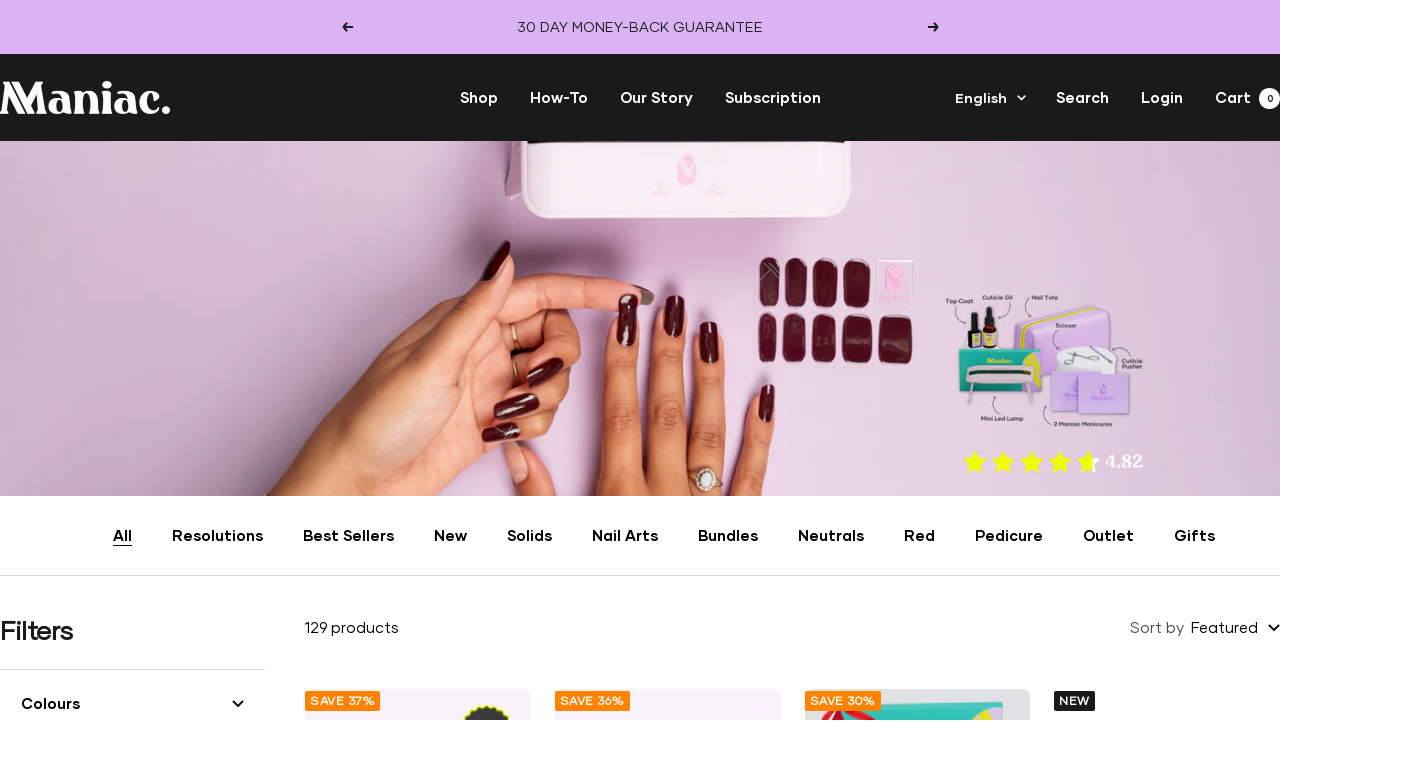

--- FILE ---
content_type: text/html; charset=utf-8
request_url: https://maniac-nails.com/collections/all-maniac-nails-products
body_size: 79281
content:
<!doctype html><html  data-product="" class="no-js" lang="en" dir="ltr">
  <head><script>
        if(location.pathname.includes("collections/maniac-gellak-sticker-collection")){
          location.href = "/collections/all-maniac-nails-products";
        }
        if(location.pathname.includes("products/every-4-weeks") || location.pathname.includes("products/every-6-weeks") || location.pathname.includes("products/platimum-maniac-member-3-designs-1") ){
          location.href = "/products/subscription";
        }
        if(location.pathname.includes("pages/subscription-page")){
          location.href = "/pages/our-new-subscription";
        }
        if(location.pathname.includes("pages/my-subscriptions")){
          location.href = "https://maniac-nails.com/apps/juo/login";
        }


        window.addEventListener("load", function () {
          

          async function detectEuropeStatus() {
            // Already saved in window? Reuse
            if (window.isOutsideEurope !== undefined) {
              return window.isOutsideEurope;
            }

            // Check sessionStorage cache first
            const cached = sessionStorage.getItem("continent_code");
            if (cached) {
              window.continentCode = cached;
              window.isOutsideEurope = cached !== "EU";
              return window.isOutsideEurope;
            }

            try {
              const res = await fetch("https://get.geojs.io/v1/ip/geo.json");
              if (!res.ok) {
                window.isOutsideEurope = true; // fail-safe
                return true;
              }

              const data = await res.json();
              const country = data.country || "UNKNOWN";
              const continentCode = data.continent_code || "UNKNOWN";

              // Treat the UK as outside Europe
              if (country === "United Kingdom") {
                window.isOutsideEurope = true;
              } else {
                window.isOutsideEurope = continentCode !== "EU";
              }

              // Save to cache + window
              sessionStorage.setItem("continent_code", continentCode);
              window.continentCode = continentCode;

              return window.isOutsideEurope;
            } catch (e) {
              console.warn("GeoJS lookup failed:", e);
              window.isOutsideEurope = true; // fail-safe
              return true;
            }
          }


         
          if(window.location.pathname == "/"){
          
           
            let isInitScrollForWidget = false;
            window.addEventListener("scroll", function () {
            
             
             

              if(!isInitScrollForWidget){
              
                 isInitScrollForWidget = true;
                // Run once page is fully loaded
                detectEuropeStatus().then((outside) => {
                  console.log("Outside Europe?", outside);
                });

              
              }

            
            })



          
          }

           // Run only on product page
          if (!window.location.pathname.includes("/products/")) return;

          // Run once page is fully loaded
          detectEuropeStatus().then((outside) => {
            console.log("Outside Europe?", outside);
          });
        });
        

        
        

      </script>
    
    <meta name="google-site-verification" content="hLD178iIdPBY6TTlb6qPB_1ZHDERy1m02QaXk0Zspxs">
    
    
    <script>
      let productPriceMeta = {
        price : ``,
        compareAt : ``,
        variantID: ``
      }
    </script>
    <meta charset="utf-8">
    <meta
      name="viewport"
      content="width=device-width, initial-scale=1.0, height=device-height, minimum-scale=1.0, maximum-scale=1.0"
    >
    <meta name="theme-color" content="#1a1a1a"><link rel="shortcut icon" href="//maniac-nails.com/cdn/shop/files/Maniac_logo_96x96.png?v=1724082442" type="image/png">
      <script type="text/javascript">
        var script_loaded=!1;function loadJSscripts(){if(!script_loaded){if(typeof observer != "undefined") observer.disconnect(),script_loaded=!0,document.querySelectorAll("iframe.lazy").forEach(t=>{let e=t.dataset.src;null!=e&&(t.src=e)});var t=document.getElementsByTagName("script");for(let e=0;e<t.length;e++)null!==t[e].getAttribute("data-src")&&(t[e].setAttribute("src",t[e].getAttribute("data-src")),delete t[e].dataset.src),"text/lazyload"==t[e].getAttribute("type")&&(()=>{let n=document.createElement("script");for(let a=0;a<t[e].attributes.length;a++){let s=t[e].attributes[a];n.setAttribute(s.name,s.value)}n.type="text/javascript",n.innerHTML=t[e].innerHTML,t[e].parentNode.removeChild(t[e]),t[e].parentNode.insertBefore(n,t[e])})();var r=document.getElementsByTagName("link");for(let e=0;e<r.length;e++)null!==r[e].getAttribute("data-href")&&(r[e].setAttribute("href",r[e].getAttribute("data-href")),delete r[e].dataset.href);document.dispatchEvent(new CustomEvent("asyncLazyLoad"))}}var activityEvents=["mousedown","mousemove","keydown","scroll","touchstart","click","keypress","touchmove"];activityEvents.forEach(function(t){window.addEventListener(t,loadJSscripts,!1)}),window.addEventListener?window.addEventListener("load",function(){},!1):window.attachEvent?window.attachEvent("onload",function(){}):window.onload=t=>{};
      </script>
    
    
    
      <style>
  #fv-loading-icon {
    visibility: visible;
    position: absolute;
    display: flex;
    justify-content: center;
    align-items: center;
    font-family: system-ui, sans-serif;
    font-size: 190vw;
    line-height: 1;
    word-wrap: break-word;
    top: 0;
    left: 0;
    margin: 0;
    text-decoration: none;
    filter: none;
    transition: all 0s;
    transform: none;
    width: 99vw;
    height: 99vh;
    max-width: 99vw;
    max-height: 99vh;
    pointer-events: none;
    z-index: -99;
    overflow: hidden;
    opacity: 0.0001;
  }
</style>
<div id="fv-loading-icon">🔄</div>


    <title>
      Salonkwaliteit Maniac gellak sticker voor thuis | 14 dagen lang!
    </title><meta name="description" content="Wil jij mooie verzorgde salonkwaliteit nagels die minstens 14 dagen mooi blijven zonder haakjes? Dan zijn Maniac gellak stickers echt wat voor jou! Super makkelijk, iedereen kan het! Bekijk de website voor alle trendy kleuren en nail arts."><link rel="canonical" href="https://maniac-nails.com/collections/all-maniac-nails-products"><link rel="preconnect" href="https://cdn.shopify.com">
    <link rel="dns-prefetch" href="https://productreviews.shopifycdn.com">
    <link rel="dns-prefetch" href="https://www.google-analytics.com"><link rel="preconnect" href="https://fonts.shopifycdn.com" crossorigin><link
      rel="preload"
      href="//maniac-nails.com/cdn/shop/files/Gilmer-Regular.woff2?v=3433636926002656750"
      as="font"
      crossorigin="anonymous"
    >
    <link
      rel="preload"
      href="//maniac-nails.com/cdn/shop/files/Gilmer-Bold.woff2?v=292424148475468478"
      as="font"
      crossorigin="anonymous"
    >
    <link
      rel="preload"
      href="//maniac-nails.com/cdn/shop/files/Latinotype-Recoleta-Bold.woff2?v=16453121776428503098"
      as="font"
      crossorigin="anonymous"
    >
    <link
      rel="preload"
      href="//maniac-nails.com/cdn/shop/files/CaviarDreams_Bold.woff?v=6913656252398079300"
      as="font"
      crossorigin="anonymous"
    >
    <link
      rel="preload"
      href="//maniac-nails.com/cdn/shop/files/CaviarDreams_SemiBold.woff?v=8141617456585241067"
      as="font"
      crossorigin="anonymous"
    >

    <meta property="og:type" content="website">
  <meta property="og:title" content="All Maniac Products"><meta property="og:image" content="http://maniac-nails.com/cdn/shop/collections/Geraldine-Kemper-Maniac-nails-homepage-foto-sheet-happy-dance.jpg?v=1724083156">
  <meta property="og:image:secure_url" content="https://maniac-nails.com/cdn/shop/collections/Geraldine-Kemper-Maniac-nails-homepage-foto-sheet-happy-dance.jpg?v=1724083156">
  <meta property="og:image:width" content="2160">
  <meta property="og:image:height" content="1080"><meta property="og:description" content="Wil jij mooie verzorgde salonkwaliteit nagels die minstens 14 dagen mooi blijven zonder haakjes? Dan zijn Maniac gellak stickers echt wat voor jou! Super makkelijk, iedereen kan het! Bekijk de website voor alle trendy kleuren en nail arts."><meta property="og:url" content="https://maniac-nails.com/collections/all-maniac-nails-products">
<meta property="og:site_name" content="Maniac"><meta name="twitter:card" content="summary"><meta name="twitter:title" content="All Maniac Products">
  <meta name="twitter:description" content=""><meta name="twitter:image" content="https://maniac-nails.com/cdn/shop/collections/Geraldine-Kemper-Maniac-nails-homepage-foto-sheet-happy-dance_1200x1200_crop_center.jpg?v=1724083156">
  <meta name="twitter:image:alt" content="All Maniac Products">
    


  <script type="application/ld+json">
  {
    "@context": "https://schema.org",
    "@type": "BreadcrumbList",
  "itemListElement": [{
      "@type": "ListItem",
      "position": 1,
      "name": "Home",
      "item": "https://maniac-nails.com"
    },{
          "@type": "ListItem",
          "position": 2,
          "name": "All Maniac Products",
          "item": "https://maniac-nails.com/collections/all-maniac-nails-products"
        }]
  }
  </script>


    <link rel="preload" href="//maniac-nails.com/cdn/fonts/fraunces/fraunces_n6.69791a9f00600e5a1e56a6f64efc9d10a28b9c92.woff2" as="font" type="font/woff2" crossorigin><link rel="preload" href="//maniac-nails.com/cdn/fonts/figtree/figtree_n4.3c0838aba1701047e60be6a99a1b0a40ce9b8419.woff2" as="font" type="font/woff2" crossorigin><style>
  /* Typography (heading) */
  @font-face {
  font-family: Fraunces;
  font-weight: 600;
  font-style: normal;
  font-display: swap;
  src: url("//maniac-nails.com/cdn/fonts/fraunces/fraunces_n6.69791a9f00600e5a1e56a6f64efc9d10a28b9c92.woff2") format("woff2"),
       url("//maniac-nails.com/cdn/fonts/fraunces/fraunces_n6.e87d336d46d99db17df56f1dc77d222effffa1f3.woff") format("woff");
}

@font-face {
  font-family: Fraunces;
  font-weight: 600;
  font-style: italic;
  font-display: swap;
  src: url("//maniac-nails.com/cdn/fonts/fraunces/fraunces_i6.8862d206518ce141218adf4eaf0e5d478cbd024a.woff2") format("woff2"),
       url("//maniac-nails.com/cdn/fonts/fraunces/fraunces_i6.9bfc22b5389643d688185c0e419e96528513fc60.woff") format("woff");
}

/* Typography (body) */
  @font-face {
  font-family: Figtree;
  font-weight: 400;
  font-style: normal;
  font-display: swap;
  src: url("//maniac-nails.com/cdn/fonts/figtree/figtree_n4.3c0838aba1701047e60be6a99a1b0a40ce9b8419.woff2") format("woff2"),
       url("//maniac-nails.com/cdn/fonts/figtree/figtree_n4.c0575d1db21fc3821f17fd6617d3dee552312137.woff") format("woff");
}

@font-face {
  font-family: Figtree;
  font-weight: 400;
  font-style: italic;
  font-display: swap;
  src: url("//maniac-nails.com/cdn/fonts/figtree/figtree_i4.89f7a4275c064845c304a4cf8a4a586060656db2.woff2") format("woff2"),
       url("//maniac-nails.com/cdn/fonts/figtree/figtree_i4.6f955aaaafc55a22ffc1f32ecf3756859a5ad3e2.woff") format("woff");
}

@font-face {
  font-family: Figtree;
  font-weight: 600;
  font-style: normal;
  font-display: swap;
  src: url("//maniac-nails.com/cdn/fonts/figtree/figtree_n6.9d1ea52bb49a0a86cfd1b0383d00f83d3fcc14de.woff2") format("woff2"),
       url("//maniac-nails.com/cdn/fonts/figtree/figtree_n6.f0fcdea525a0e47b2ae4ab645832a8e8a96d31d3.woff") format("woff");
}

@font-face {
  font-family: Figtree;
  font-weight: 600;
  font-style: italic;
  font-display: swap;
  src: url("//maniac-nails.com/cdn/fonts/figtree/figtree_i6.702baae75738b446cfbed6ac0d60cab7b21e61ba.woff2") format("woff2"),
       url("//maniac-nails.com/cdn/fonts/figtree/figtree_i6.6b8dc40d16c9905d29525156e284509f871ce8f9.woff") format("woff");
}

:root {--heading-color: 26, 26, 26;
    --text-color: 0, 0, 0;
    --background: 255, 255, 255;
    --secondary-background: 255, 255, 255;
    --border-color: 217, 217, 217;
    --border-color-darker: 153, 153, 153;
    --success-color: 46, 158, 123;
    --success-background: 213, 236, 229;
    --error-color: 222, 42, 42;
    --error-background: 253, 240, 240;
    --primary-button-background: 219, 179, 244;
    --primary-button-text-color: 26, 26, 26;
    --secondary-button-background: 92, 156, 145;
    --secondary-button-text-color: 237, 240, 239;
    --product-star-rating: 246, 164, 41;
    --product-on-sale-accent: 255, 130, 0;
    --product-sold-out-accent: 92, 156, 145;
    --product-custom-label-background: 26, 26, 26;
    --product-custom-label-text-color: 255, 255, 255;
    --product-custom-label-2-background: 219, 179, 244;
    --product-custom-label-2-text-color: 0, 0, 0;
    --product-custom-label-3-background: 92, 156, 145;
    --product-custom-label-3-text-color: 0, 0, 0;
    --product-low-stock-text-color: 222, 42, 42;
    --product-in-stock-text-color: 92, 156, 145;
    --loading-bar-background: 0, 0, 0;

    /* We duplicate some "base" colors as root colors, which is useful to use on drawer elements or popover without. Those should not be overridden to avoid issues */
    --root-heading-color: 26, 26, 26;
    --root-text-color: 0, 0, 0;
    --root-background: 255, 255, 255;
    --root-border-color: 217, 217, 217;
    --root-primary-button-background: 219, 179, 244;
    --root-primary-button-text-color: 26, 26, 26;

    --base-font-size: 15px;
    /* --heading-font-family: Fraunces, serif; */
    --heading-font-family: "type_menu_custom";
    --heading-font-weight: 600;
    --heading-font-style: normal;
    --heading-text-transform: normal;
    /* --text-font-family: Figtree, sans-serif; */

    --text-font-family: "type_body_custom";
    --text-font-weight: 400;
    --text-font-style: normal;
    --text-font-bold-weight: 600;

    /* Typography (font size) */
    --heading-xxsmall-font-size: 11px;
    --heading-xsmall-font-size: 11px;
    --heading-small-font-size: 13px;
    --heading-large-font-size: 40px;
    --heading-h1-font-size: 40px;
    --heading-h2-font-size: 32px;
    --heading-h3-font-size: 28px;
    --heading-h4-font-size: 26px;
    --heading-h5-font-size: 22px;
    --heading-h6-font-size: 18px;

    /* Control the look and feel of the theme by changing radius of various elements */
    --button-border-radius: 4px;
    --block-border-radius: 16px;
    --block-border-radius-reduced: 8px;
    --color-swatch-border-radius: 100%;

    /* Button size */
    --button-height: 48px;
    --button-small-height: 40px;

    /* Form related */
    --form-input-field-height: 48px;
    --form-input-gap: 16px;
    --form-submit-margin: 24px;

    /* Product listing related variables */
    --product-list-block-spacing: 32px;

    /* Video related */
    --play-button-background: 255, 255, 255;
    --play-button-arrow: 0, 0, 0;

    /* RTL support */
    --transform-logical-flip: 1;
    --transform-origin-start: left;
    --transform-origin-end: right;

    /* Other */
    --zoom-cursor-svg-url: url(//maniac-nails.com/cdn/shop/t/123/assets/zoom-cursor.svg?v=72719557827199396211714385669);
    --arrow-right-svg-url: url(//maniac-nails.com/cdn/shop/t/123/assets/arrow-right.svg?v=123859436052889232171713454822);
    --arrow-left-svg-url: url(//maniac-nails.com/cdn/shop/t/123/assets/arrow-left.svg?v=174254887021573116911713454822);

    /* Some useful variables that we can reuse in our CSS. Some explanation are needed for some of them:
       - container-max-width-minus-gutters: represents the container max width without the edge gutters
       - container-outer-width: considering the screen width, represent all the space outside the container
       - container-outer-margin: same as container-outer-width but get set to 0 inside a container
       - container-inner-width: the effective space inside the container (minus gutters)
       - grid-column-width: represents the width of a single column of the grid
       - vertical-breather: this is a variable that defines the global "spacing" between sections, and inside the section
                            to create some "breath" and minimum spacing
     */
    --container-max-width: 1600px;
    --container-gutter: 24px;
    --container-max-width-minus-gutters: calc(var(--container-max-width) - (var(--container-gutter)) * 2);
    --container-outer-width: max(calc((100vw - var(--container-max-width-minus-gutters)) / 2), var(--container-gutter));
    --container-outer-margin: var(--container-outer-width);
    --container-inner-width: calc(100vw - var(--container-outer-width) * 2);

    --grid-column-count: 10;
    --grid-gap: 24px;
    --grid-column-width: calc((100vw - var(--container-outer-width) * 2 - var(--grid-gap) * (var(--grid-column-count) - 1)) / var(--grid-column-count));

    --vertical-breather: 28px;
    --vertical-breather-tight: 28px;

    /* Shopify related variables */
    --payment-terms-background-color: #ffffff;
  }

  @media screen and (min-width: 741px) {
    :root {
      --container-gutter: 40px;
      --grid-column-count: 20;
      --vertical-breather: 40px;
      --vertical-breather-tight: 40px;

      /* Typography (font size) */
      --heading-xsmall-font-size: 13px;
      --heading-small-font-size: 14px;
      --heading-large-font-size: 58px;
      --heading-h1-font-size: 58px;
      --heading-h2-font-size: 44px;
      --heading-h3-font-size: 36px;
      --heading-h4-font-size: 28px;
      --heading-h5-font-size: 22px;
      --heading-h6-font-size: 20px;

      /* Form related */
      --form-input-field-height: 52px;
      --form-submit-margin: 32px;

      /* Button size */
      --button-height: 52px;
      --button-small-height: 44px;
    }
  }

  @media screen and (min-width: 1200px) {
    :root {
      --vertical-breather: 48px;
      --vertical-breather-tight: 48px;
      --product-list-block-spacing: 48px;

      /* Typography */
      --heading-large-font-size: 72px;
      --heading-h1-font-size: 62px;
      --heading-h2-font-size: 54px;
      --heading-h3-font-size: 40px;
      --heading-h4-font-size: 34px;
      --heading-h5-font-size: 26px;
      --heading-h6-font-size: 18px;
    }
  }

  @media screen and (min-width: 1600px) {
    :root {
      --vertical-breather: 48px;
      --vertical-breather-tight: 48px;
    }
  }



  @font-face {
    font-family: type_body_custom;
    font-weight: 400;
    font-style: normal;
    font-display: auto;
    src: url(//maniac-nails.com/cdn/shop/files/Gilmer-Regular.woff2?v=3433636926002656750) format("woff2");

  }
  @font-face {
      font-family: type_menu_custom;
      font-weight: 400;
      font-style: normal;
      font-display: auto;
      src: url(//maniac-nails.com/cdn/shop/files/Gilmer-Bold.woff2?v=292424148475468478) format("woff2");
  }
  @font-face {
      font-family: type_heading_custom;
      font-weight: 400;
      font-style: normal;
      font-display: auto;
      src: url(//maniac-nails.com/cdn/shop/files/Latinotype-Recoleta-Bold.woff2?v=16453121776428503098) format("woff2");
  }
  @font-face {
      font-family: type_section_custom;
      font-weight: 400;
      font-style: normal;
      font-display: auto;
      src: url(//maniac-nails.com/cdn/shop/files/CaviarDreams_Bold.woff?v=6913656252398079300) format("woff");
  }
  @font-face {
      font-family: type_signpost_custom;
      font-weight: 400;
      font-style: normal;
      font-display: auto;
      src: url(//maniac-nails.com/cdn/shop/files/CaviarDreams_SemiBold.woff?v=8141617456585241067) format("woff");
  }
  @font-face {
      font-family: type_glimer_custom;
      font-weight: 400;
      font-style: normal;
      font-display: auto;
      src: url(https://cdn.shopify.com/s/files/1/0630/1561/6743/files/glimer-light.woff2?v=1712122352) format("woff");
  }
  @font-face {
      font-family: type_glimer_medium_custom;
      font-weight: 400;
      font-style: normal;
      font-display: auto;
      src: url(https://cdn.shopify.com/s/files/1/0630/1561/6743/files/Gilmer-Medium.woff2?v=1679586231) format("woff");
  }
</style>

    <script>
  // This allows to expose several variables to the global scope, to be used in scripts
  window.themeVariables = {
    settings: {
      direction: "ltr",
      pageType: "collection",
      cartCount: 0,
      moneyFormat: "€{{amount_with_comma_separator}}",
      moneyWithCurrencyFormat: "€{{amount_with_comma_separator}} EUR",
      showVendor: false,
      discountMode: "percentage",
      currencyCodeEnabled: false,
      cartType: "drawer",
      cartCurrency: "EUR",
      mobileZoomFactor: 2.5
    },

    routes: {
      host: "maniac-nails.com",
      rootUrl: "\/",
      rootUrlWithoutSlash: '',
      cartUrl: "\/cart",
      cartAddUrl: "\/cart\/add",
      cartChangeUrl: "\/cart\/change",
      searchUrl: "\/search",
      predictiveSearchUrl: "\/search\/suggest",
      productRecommendationsUrl: "\/recommendations\/products"
    },

    strings: {
      accessibilityDelete: "Delete",
      accessibilityClose: "Close",
      collectionSoldOut: "Sold out",
      collectionDiscount: "Save @savings@",
      productSalePrice: "Sale price",
      productRegularPrice: "Regular price",
      productFormUnavailable: "Unavailable",
      productFormSoldOut: "Sold out",
      productFormPreOrder: "Pre-order",
      productFormAddToCart: "Add to cart",
      searchNoResults: "No results could be found.",
      searchNewSearch: "New search",
      searchProducts: "Products",
      searchArticles: "Journal",
      searchPages: "Pages",
      searchCollections: "Collections",
      cartViewCart: "View cart",
      cartItemAdded: "Item added to your cart!",
      cartItemAddedShort: "Added to your cart!",
      cartAddOrderNote: "Add order note",
      cartEditOrderNote: "Edit order note",
      shippingEstimatorNoResults: "Sorry, we do not ship to your address.",
      shippingEstimatorOneResult: "There is one shipping rate for your address:",
      shippingEstimatorMultipleResults: "There are several shipping rates for your address:",
      shippingEstimatorError: "One or more error occurred while retrieving shipping rates:"
    },

    libs: {
      flickity: "\/\/maniac-nails.com\/cdn\/shop\/t\/123\/assets\/flickity.js?v=176646718982628074891711605776",
      photoswipe: "\/\/maniac-nails.com\/cdn\/shop\/t\/123\/assets\/photoswipe.js?v=132268647426145925301711605777",
      qrCode: "\/\/maniac-nails.com\/cdn\/shopifycloud\/storefront\/assets\/themes_support\/vendor\/qrcode-3f2b403b.js"
    },

    breakpoints: {
      phone: 'screen and (max-width: 740px)',
      tablet: 'screen and (min-width: 741px) and (max-width: 999px)',
      tabletAndUp: 'screen and (min-width: 741px)',
      pocket: 'screen and (max-width: 999px)',
      lap: 'screen and (min-width: 1000px) and (max-width: 1199px)',
      lapAndUp: 'screen and (min-width: 1000px)',
      desktop: 'screen and (min-width: 1200px)',
      wide: 'screen and (min-width: 1400px)'
    }
  };

  window.addEventListener('pageshow', async () => {
    const cartContent = await (await fetch(`${window.themeVariables.routes.cartUrl}.js`, {cache: 'reload'})).json();
    document.documentElement.dispatchEvent(new CustomEvent('cart:refresh', {detail: {cart: cartContent}}));
  });

  if ('noModule' in HTMLScriptElement.prototype) {
    // Old browsers (like IE) that does not support module will be considered as if not executing JS at all
    document.documentElement.className = document.documentElement.className.replace('no-js', 'js');

    requestAnimationFrame(() => {
      const viewportHeight = (window.visualViewport ? window.visualViewport.height : document.documentElement.clientHeight);
      document.documentElement.style.setProperty('--window-height',viewportHeight + 'px');
    });
  }</script>

    <link href="//maniac-nails.com/cdn/shop/t/123/assets/devs.css?v=170375367079836044471746673113" rel="stylesheet" type="text/css" media="all" />
    <link href="//maniac-nails.com/cdn/shop/t/123/assets/dev-A-new-styles.css?v=137273373157437555171716310915" rel="stylesheet" type="text/css" media="all" />

    <link rel="stylesheet" href="//maniac-nails.com/cdn/shop/t/123/assets/theme.css?v=78275681135887659941767862687">
    <link rel="stylesheet" href="//maniac-nails.com/cdn/shop/t/123/assets/devst-styles.css?v=145182365750934107331753169090">

    <link rel="stylesheet" href="//maniac-nails.com/cdn/shop/t/123/assets/dev-A-starterset.css?v=6482937762179204991767861132">

    <link rel="stylesheet" href="//maniac-nails.com/cdn/shop/t/123/assets/devst-fonts.css?v=103088996271425976941764165238">

    <script src="//maniac-nails.com/cdn/shop/t/123/assets/vendor.js?v=32643890569905814191711605775" defer></script>
    <script src="//maniac-nails.com/cdn/shop/t/123/assets/theme.js?v=6247922836134155291724318364" defer></script>
    <script src="//maniac-nails.com/cdn/shop/t/123/assets/custom.js?v=167639537848865775061711605776" defer></script>
    <script src="//maniac-nails.com/cdn/shop/t/123/assets/starterCells.js?v=102760474532424098311760664895" defer></script>
    
    <script src="//maniac-nails.com/cdn/shop/t/123/assets/devst-scripts.js?v=40060644498299188341762508989" defer></script>
    <script src="//maniac-nails.com/cdn/shop/t/123/assets/devst-scripts-f.js?v=72970227939135670341727757377" defer></script>
      <script>window.performance && window.performance.mark && window.performance.mark('shopify.content_for_header.start');</script><meta name="facebook-domain-verification" content="091rvrevi2xzmnuogh0zuolu34wrcj">
<meta id="shopify-digital-wallet" name="shopify-digital-wallet" content="/63015616743/digital_wallets/dialog">
<meta name="shopify-checkout-api-token" content="f48a016d8417b36b5229fd4f527aafee">
<meta id="in-context-paypal-metadata" data-shop-id="63015616743" data-venmo-supported="false" data-environment="production" data-locale="en_US" data-paypal-v4="true" data-currency="EUR">
<link rel="alternate" type="application/atom+xml" title="Feed" href="/collections/all-maniac-nails-products.atom" />
<link rel="next" href="/collections/all-maniac-nails-products?page=2">
<link rel="alternate" hreflang="x-default" href="https://maniac-nails.com/collections/all-maniac-nails-products">
<link rel="alternate" hreflang="en-BE" href="https://maniac-nails.com/en-be/collections/all-maniac-nails-products">
<link rel="alternate" hreflang="en-NL" href="https://maniac-nails.com/collections/all-maniac-nails-products">
<link rel="alternate" hreflang="nl-NL" href="https://maniac-nails.com/nl/collections/all-maniac-nails-products">
<link rel="alternate" type="application/json+oembed" href="https://maniac-nails.com/collections/all-maniac-nails-products.oembed">
<script async="async" data-src="/checkouts/internal/preloads.js?locale=en-NL"></script>
<link rel="preconnect" href="https://shop.app" crossorigin="anonymous">
<script async="async" data-src="https://shop.app/checkouts/internal/preloads.js?locale=en-NL&shop_id=63015616743" crossorigin="anonymous"></script>
<script id="apple-pay-shop-capabilities" type="application/json">{"shopId":63015616743,"countryCode":"NL","currencyCode":"EUR","merchantCapabilities":["supports3DS"],"merchantId":"gid:\/\/shopify\/Shop\/63015616743","merchantName":"Maniac","requiredBillingContactFields":["postalAddress","email","phone"],"requiredShippingContactFields":["postalAddress","email","phone"],"shippingType":"shipping","supportedNetworks":["visa","maestro","masterCard"],"total":{"type":"pending","label":"Maniac","amount":"1.00"},"shopifyPaymentsEnabled":true,"supportsSubscriptions":true}</script>
<script id="shopify-features" type="application/json">{"accessToken":"f48a016d8417b36b5229fd4f527aafee","betas":["rich-media-storefront-analytics"],"domain":"maniac-nails.com","predictiveSearch":true,"shopId":63015616743,"locale":"en"}</script>
<script>var Shopify = Shopify || {};
Shopify.shop = "arlot-981.myshopify.com";
Shopify.locale = "en";
Shopify.currency = {"active":"EUR","rate":"1.0"};
Shopify.country = "NL";
Shopify.theme = {"name":"manic-shopify\/Focal","id":160547471686,"schema_name":"Focal","schema_version":"11.1.0","theme_store_id":null,"role":"main"};
Shopify.theme.handle = "null";
Shopify.theme.style = {"id":null,"handle":null};
Shopify.cdnHost = "maniac-nails.com/cdn";
Shopify.routes = Shopify.routes || {};
Shopify.routes.root = "/";</script>
<script type="module">!function(o){(o.Shopify=o.Shopify||{}).modules=!0}(window);</script>
<script>!function(o){function n(){var o=[];function n(){o.push(Array.prototype.slice.apply(arguments))}return n.q=o,n}var t=o.Shopify=o.Shopify||{};t.loadFeatures=n(),t.autoloadFeatures=n()}(window);</script>
<script>
  window.ShopifyPay = window.ShopifyPay || {};
  window.ShopifyPay.apiHost = "shop.app\/pay";
  window.ShopifyPay.redirectState = null;
</script>
<script id="shop-js-analytics" type="application/json">{"pageType":"collection"}</script>
<script type="lazyload2" async type="module" data-src="//maniac-nails.com/cdn/shopifycloud/shop-js/modules/v2/client.init-shop-cart-sync_BT-GjEfc.en.esm.js"></script>
<script type="lazyload2" async type="module" data-src="//maniac-nails.com/cdn/shopifycloud/shop-js/modules/v2/chunk.common_D58fp_Oc.esm.js"></script>
<script type="lazyload2" async type="module" data-src="//maniac-nails.com/cdn/shopifycloud/shop-js/modules/v2/chunk.modal_xMitdFEc.esm.js"></script>
<script type="module">
  await import("//maniac-nails.com/cdn/shopifycloud/shop-js/modules/v2/client.init-shop-cart-sync_BT-GjEfc.en.esm.js");
await import("//maniac-nails.com/cdn/shopifycloud/shop-js/modules/v2/chunk.common_D58fp_Oc.esm.js");
await import("//maniac-nails.com/cdn/shopifycloud/shop-js/modules/v2/chunk.modal_xMitdFEc.esm.js");

  window.Shopify.SignInWithShop?.initShopCartSync?.({"fedCMEnabled":true,"windoidEnabled":true});

</script>
<script>
  window.Shopify = window.Shopify || {};
  if (!window.Shopify.featureAssets) window.Shopify.featureAssets = {};
  window.Shopify.featureAssets['shop-js'] = {"shop-cart-sync":["modules/v2/client.shop-cart-sync_DZOKe7Ll.en.esm.js","modules/v2/chunk.common_D58fp_Oc.esm.js","modules/v2/chunk.modal_xMitdFEc.esm.js"],"init-fed-cm":["modules/v2/client.init-fed-cm_B6oLuCjv.en.esm.js","modules/v2/chunk.common_D58fp_Oc.esm.js","modules/v2/chunk.modal_xMitdFEc.esm.js"],"shop-cash-offers":["modules/v2/client.shop-cash-offers_D2sdYoxE.en.esm.js","modules/v2/chunk.common_D58fp_Oc.esm.js","modules/v2/chunk.modal_xMitdFEc.esm.js"],"shop-login-button":["modules/v2/client.shop-login-button_QeVjl5Y3.en.esm.js","modules/v2/chunk.common_D58fp_Oc.esm.js","modules/v2/chunk.modal_xMitdFEc.esm.js"],"pay-button":["modules/v2/client.pay-button_DXTOsIq6.en.esm.js","modules/v2/chunk.common_D58fp_Oc.esm.js","modules/v2/chunk.modal_xMitdFEc.esm.js"],"shop-button":["modules/v2/client.shop-button_DQZHx9pm.en.esm.js","modules/v2/chunk.common_D58fp_Oc.esm.js","modules/v2/chunk.modal_xMitdFEc.esm.js"],"avatar":["modules/v2/client.avatar_BTnouDA3.en.esm.js"],"init-windoid":["modules/v2/client.init-windoid_CR1B-cfM.en.esm.js","modules/v2/chunk.common_D58fp_Oc.esm.js","modules/v2/chunk.modal_xMitdFEc.esm.js"],"init-shop-for-new-customer-accounts":["modules/v2/client.init-shop-for-new-customer-accounts_C_vY_xzh.en.esm.js","modules/v2/client.shop-login-button_QeVjl5Y3.en.esm.js","modules/v2/chunk.common_D58fp_Oc.esm.js","modules/v2/chunk.modal_xMitdFEc.esm.js"],"init-shop-email-lookup-coordinator":["modules/v2/client.init-shop-email-lookup-coordinator_BI7n9ZSv.en.esm.js","modules/v2/chunk.common_D58fp_Oc.esm.js","modules/v2/chunk.modal_xMitdFEc.esm.js"],"init-shop-cart-sync":["modules/v2/client.init-shop-cart-sync_BT-GjEfc.en.esm.js","modules/v2/chunk.common_D58fp_Oc.esm.js","modules/v2/chunk.modal_xMitdFEc.esm.js"],"shop-toast-manager":["modules/v2/client.shop-toast-manager_DiYdP3xc.en.esm.js","modules/v2/chunk.common_D58fp_Oc.esm.js","modules/v2/chunk.modal_xMitdFEc.esm.js"],"init-customer-accounts":["modules/v2/client.init-customer-accounts_D9ZNqS-Q.en.esm.js","modules/v2/client.shop-login-button_QeVjl5Y3.en.esm.js","modules/v2/chunk.common_D58fp_Oc.esm.js","modules/v2/chunk.modal_xMitdFEc.esm.js"],"init-customer-accounts-sign-up":["modules/v2/client.init-customer-accounts-sign-up_iGw4briv.en.esm.js","modules/v2/client.shop-login-button_QeVjl5Y3.en.esm.js","modules/v2/chunk.common_D58fp_Oc.esm.js","modules/v2/chunk.modal_xMitdFEc.esm.js"],"shop-follow-button":["modules/v2/client.shop-follow-button_CqMgW2wH.en.esm.js","modules/v2/chunk.common_D58fp_Oc.esm.js","modules/v2/chunk.modal_xMitdFEc.esm.js"],"checkout-modal":["modules/v2/client.checkout-modal_xHeaAweL.en.esm.js","modules/v2/chunk.common_D58fp_Oc.esm.js","modules/v2/chunk.modal_xMitdFEc.esm.js"],"shop-login":["modules/v2/client.shop-login_D91U-Q7h.en.esm.js","modules/v2/chunk.common_D58fp_Oc.esm.js","modules/v2/chunk.modal_xMitdFEc.esm.js"],"lead-capture":["modules/v2/client.lead-capture_BJmE1dJe.en.esm.js","modules/v2/chunk.common_D58fp_Oc.esm.js","modules/v2/chunk.modal_xMitdFEc.esm.js"],"payment-terms":["modules/v2/client.payment-terms_Ci9AEqFq.en.esm.js","modules/v2/chunk.common_D58fp_Oc.esm.js","modules/v2/chunk.modal_xMitdFEc.esm.js"]};
</script>
<script>(function() {
  var isLoaded = false;
  function asyncLoad() {
    if (isLoaded) return;
    isLoaded = true;
    var urls = ["https:\/\/config.gorgias.chat\/bundle-loader\/01JFHXY4PMJH73RSY14AJ9PN12?source=shopify1click\u0026shop=arlot-981.myshopify.com","https:\/\/cdn.9gtb.com\/loader.js?g_cvt_id=8c091282-bbe2-4577-a430-3e62659b6c72\u0026shop=arlot-981.myshopify.com"];
    for (var i = 0; i < urls.length; i++) {
      var s = document.createElement('script');
      s.type = 'text/javascript';
      s.async = true;
      s.src = urls[i];
      var x = document.getElementsByTagName('script')[0];
      x.parentNode.insertBefore(s, x);
    }
  };
  if(window.attachEvent) {
    window.attachEvent('onload', asyncLoad);
  } else {
    window.addEventListener('asyncLazyLoad', asyncLoad, false);
  }
})();</script>
<script id="__st">var __st={"a":63015616743,"offset":3600,"reqid":"071e8d3a-d982-4f77-aced-dc95f1ddf05c-1769434160","pageurl":"maniac-nails.com\/collections\/all-maniac-nails-products","u":"33eccfe2bec6","p":"collection","rtyp":"collection","rid":403442237671};</script>
<script>window.ShopifyPaypalV4VisibilityTracking = true;</script>
<script id="captcha-bootstrap">!function(){'use strict';const t='contact',e='account',n='new_comment',o=[[t,t],['blogs',n],['comments',n],[t,'customer']],c=[[e,'customer_login'],[e,'guest_login'],[e,'recover_customer_password'],[e,'create_customer']],r=t=>t.map((([t,e])=>`form[action*='/${t}']:not([data-nocaptcha='true']) input[name='form_type'][value='${e}']`)).join(','),a=t=>()=>t?[...document.querySelectorAll(t)].map((t=>t.form)):[];function s(){const t=[...o],e=r(t);return a(e)}const i='password',u='form_key',d=['recaptcha-v3-token','g-recaptcha-response','h-captcha-response',i],f=()=>{try{return window.sessionStorage}catch{return}},m='__shopify_v',_=t=>t.elements[u];function p(t,e,n=!1){try{const o=window.sessionStorage,c=JSON.parse(o.getItem(e)),{data:r}=function(t){const{data:e,action:n}=t;return t[m]||n?{data:e,action:n}:{data:t,action:n}}(c);for(const[e,n]of Object.entries(r))t.elements[e]&&(t.elements[e].value=n);n&&o.removeItem(e)}catch(o){console.error('form repopulation failed',{error:o})}}const l='form_type',E='cptcha';function T(t){t.dataset[E]=!0}const w=window,h=w.document,L='Shopify',v='ce_forms',y='captcha';let A=!1;((t,e)=>{const n=(g='f06e6c50-85a8-45c8-87d0-21a2b65856fe',I='https://cdn.shopify.com/shopifycloud/storefront-forms-hcaptcha/ce_storefront_forms_captcha_hcaptcha.v1.5.2.iife.js',D={infoText:'Protected by hCaptcha',privacyText:'Privacy',termsText:'Terms'},(t,e,n)=>{const o=w[L][v],c=o.bindForm;if(c)return c(t,g,e,D).then(n);var r;o.q.push([[t,g,e,D],n]),r=I,A||(h.body.append(Object.assign(h.createElement('script'),{id:'captcha-provider',async:!0,src:r})),A=!0)});var g,I,D;w[L]=w[L]||{},w[L][v]=w[L][v]||{},w[L][v].q=[],w[L][y]=w[L][y]||{},w[L][y].protect=function(t,e){n(t,void 0,e),T(t)},Object.freeze(w[L][y]),function(t,e,n,w,h,L){const[v,y,A,g]=function(t,e,n){const i=e?o:[],u=t?c:[],d=[...i,...u],f=r(d),m=r(i),_=r(d.filter((([t,e])=>n.includes(e))));return[a(f),a(m),a(_),s()]}(w,h,L),I=t=>{const e=t.target;return e instanceof HTMLFormElement?e:e&&e.form},D=t=>v().includes(t);t.addEventListener('submit',(t=>{const e=I(t);if(!e)return;const n=D(e)&&!e.dataset.hcaptchaBound&&!e.dataset.recaptchaBound,o=_(e),c=g().includes(e)&&(!o||!o.value);(n||c)&&t.preventDefault(),c&&!n&&(function(t){try{if(!f())return;!function(t){const e=f();if(!e)return;const n=_(t);if(!n)return;const o=n.value;o&&e.removeItem(o)}(t);const e=Array.from(Array(32),(()=>Math.random().toString(36)[2])).join('');!function(t,e){_(t)||t.append(Object.assign(document.createElement('input'),{type:'hidden',name:u})),t.elements[u].value=e}(t,e),function(t,e){const n=f();if(!n)return;const o=[...t.querySelectorAll(`input[type='${i}']`)].map((({name:t})=>t)),c=[...d,...o],r={};for(const[a,s]of new FormData(t).entries())c.includes(a)||(r[a]=s);n.setItem(e,JSON.stringify({[m]:1,action:t.action,data:r}))}(t,e)}catch(e){console.error('failed to persist form',e)}}(e),e.submit())}));const S=(t,e)=>{t&&!t.dataset[E]&&(n(t,e.some((e=>e===t))),T(t))};for(const o of['focusin','change'])t.addEventListener(o,(t=>{const e=I(t);D(e)&&S(e,y())}));const B=e.get('form_key'),M=e.get(l),P=B&&M;t.addEventListener('DOMContentLoaded2',(()=>{const t=y();if(P)for(const e of t)e.elements[l].value===M&&p(e,B);[...new Set([...A(),...v().filter((t=>'true'===t.dataset.shopifyCaptcha))])].forEach((e=>S(e,t)))}))}(h,new URLSearchParams(w.location.search),n,t,e,['guest_login'])})(!1,!0)}();</script>
<script integrity="sha256-4kQ18oKyAcykRKYeNunJcIwy7WH5gtpwJnB7kiuLZ1E=" data-source-attribution="shopify.loadfeatures" type="lazyload2" data-src="//maniac-nails.com/cdn/shopifycloud/storefront/assets/storefront/load_feature-a0a9edcb.js" crossorigin="anonymous"></script>
<script crossorigin="anonymous" type="lazyload2" data-src="//maniac-nails.com/cdn/shopifycloud/storefront/assets/shopify_pay/storefront-65b4c6d7.js?v=20250812"></script>
<script data-source-attribution="shopify.dynamic_checkout.dynamic.init">var Shopify=Shopify||{};Shopify.PaymentButton=Shopify.PaymentButton||{isStorefrontPortableWallets:!0,init:function(){window.Shopify.PaymentButton.init=function(){};var t=document.createElement("script");t.src="https://maniac-nails.com/cdn/shopifycloud/portable-wallets/latest/portable-wallets.en.js",t.type="module",document.head.appendChild(t)}};
</script>
<script data-source-attribution="shopify.dynamic_checkout.buyer_consent">
  function portableWalletsHideBuyerConsent(e){var t=document.getElementById("shopify-buyer-consent"),n=document.getElementById("shopify-subscription-policy-button");t&&n&&(t.classList.add("hidden"),t.setAttribute("aria-hidden","true"),n.removeEventListener("click",e))}function portableWalletsShowBuyerConsent(e){var t=document.getElementById("shopify-buyer-consent"),n=document.getElementById("shopify-subscription-policy-button");t&&n&&(t.classList.remove("hidden"),t.removeAttribute("aria-hidden"),n.addEventListener("click",e))}window.Shopify?.PaymentButton&&(window.Shopify.PaymentButton.hideBuyerConsent=portableWalletsHideBuyerConsent,window.Shopify.PaymentButton.showBuyerConsent=portableWalletsShowBuyerConsent);
</script>
<script data-source-attribution="shopify.dynamic_checkout.cart.bootstrap">document.addEventListener("DOMContentLoaded2",(function(){function t(){return document.querySelector("shopify-accelerated-checkout-cart, shopify-accelerated-checkout")}if(t())Shopify.PaymentButton.init();else{new MutationObserver((function(e,n){t()&&(Shopify.PaymentButton.init(),n.disconnect())})).observe(document.body,{childList:!0,subtree:!0})}}));
</script>
<link id="shopify-accelerated-checkout-styles" rel="stylesheet" media="screen" href="https://maniac-nails.com/cdn/shopifycloud/portable-wallets/latest/accelerated-checkout-backwards-compat.css" crossorigin="anonymous">
<style id="shopify-accelerated-checkout-cart">
        #shopify-buyer-consent {
  margin-top: 1em;
  display: inline-block;
  width: 100%;
}

#shopify-buyer-consent.hidden {
  display: none;
}

#shopify-subscription-policy-button {
  background: none;
  border: none;
  padding: 0;
  text-decoration: underline;
  font-size: inherit;
  cursor: pointer;
}

#shopify-subscription-policy-button::before {
  box-shadow: none;
}

      </style>

<script>window.performance && window.performance.mark && window.performance.mark('shopify.content_for_header.end');</script>
      <script>
        var trekkie=[];trekkie.integrations=!0;
      </script><script type="lazyload">
      (function(c,l,a,r,i,t,y){
          c[a]=c[a]||function(){(c[a].q=c[a].q||[]).push(arguments)};
          t=l.createElement(r);t.async=1;t.src="https://www.clarity.ms/tag/"+i;
          y=l.getElementsByTagName(r)[0];y.parentNode.insertBefore(t,y);
      })(window, document, "clarity", "script", "otaunxv757");
    </script>


      <!--  ClickCease.com tracking-->
      <script type='text/javascript'>var script = document.createElement('script');
      script.async = true; script.type = 'text/javascript';
      var target = 'https://www.clickcease.com/monitor/stat.js';
      script.src = target;var elem = document.head;elem.appendChild(script);
      </script>
      <noscript>
      <a href='https://www.clickcease.com' rel='nofollow'><img src='https://monitor.clickcease.com' alt='ClickCease'/></a>
      </noscript>
      <!--  ClickCease.com tracking-->


  <!-- BEGIN app block: shopify://apps/pandectes-gdpr/blocks/banner/58c0baa2-6cc1-480c-9ea6-38d6d559556a -->
  
    
      <!-- TCF is active, scripts are loaded above -->
      
        <script>
          if (!window.PandectesRulesSettings) {
            window.PandectesRulesSettings = {"store":{"id":63015616743,"adminMode":false,"headless":false,"storefrontRootDomain":"","checkoutRootDomain":"","storefrontAccessToken":""},"banner":{"revokableTrigger":false,"cookiesBlockedByDefault":"-1","hybridStrict":true,"isActive":true},"geolocation":{"auOnly":false,"brOnly":false,"caOnly":false,"chOnly":false,"euOnly":false,"jpOnly":false,"nzOnly":false,"quOnly":false,"thOnly":false,"zaOnly":false,"canadaOnly":false,"canadaLaw25":false,"canadaPipeda":false,"globalVisibility":true},"blocker":{"isActive":false,"googleConsentMode":{"isActive":false,"id":"","analyticsId":"","onlyGtm":false,"adwordsId":"","adStorageCategory":4,"analyticsStorageCategory":2,"functionalityStorageCategory":1,"personalizationStorageCategory":1,"securityStorageCategory":0,"customEvent":false,"redactData":false,"urlPassthrough":false,"dataLayerProperty":"dataLayer","waitForUpdate":500,"useNativeChannel":false,"debugMode":false},"facebookPixel":{"isActive":false,"id":"","ldu":false},"microsoft":{"isActive":true,"uetTags":"343213627"},"clarity":{"isActive":false,"id":""},"rakuten":{"isActive":false,"cmp":false,"ccpa":false},"gpcIsActive":true,"klaviyoIsActive":false,"defaultBlocked":7,"patterns":{"whiteList":[],"blackList":{"1":[],"2":["trackbee.min.js"],"4":[],"8":[]},"iframesWhiteList":[],"iframesBlackList":{"1":[],"2":[],"4":[],"8":[]},"beaconsWhiteList":[],"beaconsBlackList":{"1":[],"2":[],"4":[],"8":[]}}}};
            const rulesScript = document.createElement('script');
            window.PandectesRulesSettings.auto = true;
            rulesScript.src = "https://cdn.shopify.com/extensions/019bf9f2-2284-7e6a-94f3-548acaed6f98/gdpr-246/assets/pandectes-rules.js";
            const firstChild = document.head.firstChild;
            document.head.insertBefore(rulesScript, firstChild);
          }
        </script>
      
      <script>
        
          window.PandectesSettings = {"store":{"id":63015616743,"plan":"enterprise","theme":"manic-shopify/Focal","primaryLocale":"en","adminMode":false,"headless":false,"storefrontRootDomain":"","checkoutRootDomain":"","storefrontAccessToken":""},"tsPublished":1760602086,"declaration":{"declDays":"","declName":"","declPath":"","declType":"","isActive":false,"showType":true,"declHours":"","declWeeks":"","declYears":"","declDomain":"","declMonths":"","declMinutes":"","declPurpose":"","declSeconds":"","declSession":"","showPurpose":false,"declProvider":"","showProvider":true,"declIntroText":"","declRetention":"","declFirstParty":"","declThirdParty":"","showDateGenerated":true},"language":{"unpublished":[],"languageMode":"Single","fallbackLanguage":"en","languageDetection":"locale","languagesSupported":[]},"texts":{"managed":{"headerText":{"en":"We waarderen je privacy"},"consentText":{"en":"We gebruiken cookies om de site te laten werken, prestaties te meten en je ervaring te verbeteren. Kies wat je toestaat."},"linkText":{"en":"Meer informatie"},"imprintText":{"en":"Imprint"},"googleLinkText":{"en":"Google's Privacy Terms"},"allowButtonText":{"en":"Ik wil een optimale site-ervaring"},"denyButtonText":{"en":"Afwijzen"},"dismissButtonText":{"en":"Ok"},"leaveSiteButtonText":{"en":"Leave this site"},"preferencesButtonText":{"en":"Zelf instellen"},"cookiePolicyText":{"en":"Cookie policy"},"preferencesPopupTitleText":{"en":"Manage consent preferences"},"preferencesPopupIntroText":{"en":"We use cookies to optimize website functionality, analyze the performance, and provide personalized experience to you. Some cookies are essential to make the website operate and function correctly. Those cookies cannot be disabled. In this window you can manage your preference of cookies."},"preferencesPopupSaveButtonText":{"en":"Save preferences"},"preferencesPopupCloseButtonText":{"en":"Close"},"preferencesPopupAcceptAllButtonText":{"en":"Accept all"},"preferencesPopupRejectAllButtonText":{"en":"Reject all"},"cookiesDetailsText":{"en":"Cookies details"},"preferencesPopupAlwaysAllowedText":{"en":"Always allowed"},"accessSectionParagraphText":{"en":"You have the right to request access to your data at any time."},"accessSectionTitleText":{"en":"Data portability"},"accessSectionAccountInfoActionText":{"en":"Personal data"},"accessSectionDownloadReportActionText":{"en":"Request export"},"accessSectionGDPRRequestsActionText":{"en":"Data subject requests"},"accessSectionOrdersRecordsActionText":{"en":"Orders"},"rectificationSectionParagraphText":{"en":"You have the right to request your data to be updated whenever you think it is appropriate."},"rectificationSectionTitleText":{"en":"Data Rectification"},"rectificationCommentPlaceholder":{"en":"Describe what you want to be updated"},"rectificationCommentValidationError":{"en":"Comment is required"},"rectificationSectionEditAccountActionText":{"en":"Request an update"},"erasureSectionTitleText":{"en":"Right to be forgotten"},"erasureSectionParagraphText":{"en":"You have the right to ask all your data to be erased. After that, you will no longer be able to access your account."},"erasureSectionRequestDeletionActionText":{"en":"Request personal data deletion"},"consentDate":{"en":"Consent date"},"consentId":{"en":"Consent ID"},"consentSectionChangeConsentActionText":{"en":"Change consent preference"},"consentSectionConsentedText":{"en":"You consented to the cookies policy of this website on"},"consentSectionNoConsentText":{"en":"You have not consented to the cookies policy of this website."},"consentSectionTitleText":{"en":"Your cookie consent"},"consentStatus":{"en":"Consent preference"},"confirmationFailureMessage":{"en":"Your request was not verified. Please try again and if problem persists, contact store owner for assistance"},"confirmationFailureTitle":{"en":"A problem occurred"},"confirmationSuccessMessage":{"en":"We will soon get back to you as to your request."},"confirmationSuccessTitle":{"en":"Your request is verified"},"guestsSupportEmailFailureMessage":{"en":"Your request was not submitted. Please try again and if problem persists, contact store owner for assistance."},"guestsSupportEmailFailureTitle":{"en":"A problem occurred"},"guestsSupportEmailPlaceholder":{"en":"E-mail address"},"guestsSupportEmailSuccessMessage":{"en":"If you are registered as a customer of this store, you will soon receive an email with instructions on how to proceed."},"guestsSupportEmailSuccessTitle":{"en":"Thank you for your request"},"guestsSupportEmailValidationError":{"en":"Email is not valid"},"guestsSupportInfoText":{"en":"Please login with your customer account to further proceed."},"submitButton":{"en":"Submit"},"submittingButton":{"en":"Submitting..."},"cancelButton":{"en":"Cancel"},"declIntroText":{"en":"We use cookies to optimize website functionality, analyze the performance, and provide personalized experience to you. Some cookies are essential to make the website operate and function correctly. Those cookies cannot be disabled. In this window you can manage your preference of cookies."},"declName":{"en":"Name"},"declPurpose":{"en":"Purpose"},"declType":{"en":"Type"},"declRetention":{"en":"Retention"},"declProvider":{"en":"Provider"},"declFirstParty":{"en":"First-party"},"declThirdParty":{"en":"Third-party"},"declSeconds":{"en":"seconds"},"declMinutes":{"en":"minutes"},"declHours":{"en":"hours"},"declDays":{"en":"days"},"declWeeks":{"en":"week(s)"},"declMonths":{"en":"months"},"declYears":{"en":"years"},"declSession":{"en":"Session"},"declDomain":{"en":"Domain"},"declPath":{"en":"Path"}},"categories":{"strictlyNecessaryCookiesTitleText":{"en":"Strictly necessary cookies"},"strictlyNecessaryCookiesDescriptionText":{"en":"These cookies are essential in order to enable you to move around the website and use its features, such as accessing secure areas of the website. The website cannot function properly without these cookies."},"functionalityCookiesTitleText":{"en":"Functional cookies"},"functionalityCookiesDescriptionText":{"en":"These cookies enable the site to provide enhanced functionality and personalisation. They may be set by us or by third party providers whose services we have added to our pages. If you do not allow these cookies then some or all of these services may not function properly."},"performanceCookiesTitleText":{"en":"Performance cookies"},"performanceCookiesDescriptionText":{"en":"These cookies enable us to monitor and improve the performance of our website. For example, they allow us to count visits, identify traffic sources and see which parts of the site are most popular."},"targetingCookiesTitleText":{"en":"Targeting cookies"},"targetingCookiesDescriptionText":{"en":"These cookies may be set through our site by our advertising partners. They may be used by those companies to build a profile of your interests and show you relevant adverts on other sites.    They do not store directly personal information, but are based on uniquely identifying your browser and internet device. If you do not allow these cookies, you will experience less targeted advertising."},"unclassifiedCookiesTitleText":{"en":"Unclassified cookies"},"unclassifiedCookiesDescriptionText":{"en":"Unclassified cookies are cookies that we are in the process of classifying, together with the providers of individual cookies."}},"auto":{}},"library":{"previewMode":false,"fadeInTimeout":0,"defaultBlocked":-1,"showLink":true,"showImprintLink":false,"showGoogleLink":false,"enabled":true,"cookie":{"expiryDays":365,"secure":true,"domain":""},"dismissOnScroll":false,"dismissOnWindowClick":false,"dismissOnTimeout":false,"palette":{"popup":{"background":"#FFFFFF","backgroundForCalculations":{"a":1,"b":255,"g":255,"r":255},"text":"#000000"},"button":{"background":"#DBB3F4","backgroundForCalculations":{"a":1,"b":244,"g":179,"r":219},"text":"#FFFFFF","textForCalculation":{"a":1,"b":255,"g":255,"r":255},"border":"transparent"}},"content":{"href":"/policies/privacy-policy","imprintHref":"","close":"&#10005;","target":"","logo":"<img class=\"cc-banner-logo\" style=\"max-height: 40px;\" src=\"https://arlot-981.myshopify.com/cdn/shop/files/pandectes-banner-logo.png\" alt=\"Cookie banner\" />"},"window":"<div role=\"dialog\" aria-label=\"{{header}}\" aria-describedby=\"cookieconsent:desc\" id=\"pandectes-banner\" class=\"cc-window-wrapper cc-popup-wrapper\"><div class=\"pd-cookie-banner-window cc-window {{classes}}\"><!--googleoff: all-->{{children}}<!--googleon: all--></div></div>","compliance":{"custom":"<div class=\"cc-compliance cc-highlight\">{{preferences}}{{allow}}</div>"},"type":"custom","layouts":{"basic":"{{logo}}{{messagelink}}{{compliance}}"},"position":"popup","theme":"classic","revokable":false,"animateRevokable":false,"revokableReset":false,"revokableLogoUrl":"https://arlot-981.myshopify.com/cdn/shop/files/pandectes-reopen-logo.png","revokablePlacement":"bottom-left","revokableMarginHorizontal":15,"revokableMarginVertical":15,"static":false,"autoAttach":true,"hasTransition":true,"blacklistPage":[""],"elements":{"close":"<button aria-label=\"\" type=\"button\" class=\"cc-close\">{{close}}</button>","dismiss":"<button type=\"button\" class=\"cc-btn cc-btn-decision cc-dismiss\">{{dismiss}}</button>","allow":"<button type=\"button\" class=\"cc-btn cc-btn-decision cc-allow\">{{allow}}</button>","deny":"<button type=\"button\" class=\"cc-btn cc-btn-decision cc-deny\">{{deny}}</button>","preferences":"<button type=\"button\" class=\"cc-btn cc-settings\" onclick=\"Pandectes.fn.openPreferences()\">{{preferences}}</button>"}},"geolocation":{"auOnly":false,"brOnly":false,"caOnly":false,"chOnly":false,"euOnly":false,"jpOnly":false,"nzOnly":false,"quOnly":false,"thOnly":false,"zaOnly":false,"canadaOnly":false,"canadaLaw25":false,"canadaPipeda":false,"globalVisibility":true},"dsr":{"guestsSupport":false,"accessSectionDownloadReportAuto":false},"banner":{"resetTs":1758882330,"extraCss":"        .cc-banner-logo {max-width: 38em!important;}    @media(min-width: 768px) {.cc-window.cc-floating{max-width: 38em!important;width: 38em!important;}}    .cc-message, .pd-cookie-banner-window .cc-header, .cc-logo {text-align: left}    .cc-window-wrapper{z-index: 2147483647;-webkit-transition: opacity 1s ease;  transition: opacity 1s ease;}    .cc-window{z-index: 2147483647;font-family: inherit;}    .pd-cookie-banner-window .cc-header{font-family: inherit;}    .pd-cp-ui{font-family: inherit; background-color: #FFFFFF;color:#000000;}    button.pd-cp-btn, a.pd-cp-btn{background-color:#DBB3F4;color:#FFFFFF!important;}    input + .pd-cp-preferences-slider{background-color: rgba(0, 0, 0, 0.3)}    .pd-cp-scrolling-section::-webkit-scrollbar{background-color: rgba(0, 0, 0, 0.3)}    input:checked + .pd-cp-preferences-slider{background-color: rgba(0, 0, 0, 1)}    .pd-cp-scrolling-section::-webkit-scrollbar-thumb {background-color: rgba(0, 0, 0, 1)}    .pd-cp-ui-close{color:#000000;}    .pd-cp-preferences-slider:before{background-color: #FFFFFF}    .pd-cp-title:before {border-color: #000000!important}    .pd-cp-preferences-slider{background-color:#000000}    .pd-cp-toggle{color:#000000!important}    @media(max-width:699px) {.pd-cp-ui-close-top svg {fill: #000000}}    .pd-cp-toggle:hover,.pd-cp-toggle:visited,.pd-cp-toggle:active{color:#000000!important}    .pd-cookie-banner-window {box-shadow: 0 0 18px rgb(0 0 0 / 20%);}  ","customJavascript":{"useButtons":true},"showPoweredBy":false,"logoHeight":40,"revokableTrigger":false,"hybridStrict":true,"cookiesBlockedByDefault":"7","isActive":true,"implicitSavePreferences":false,"cookieIcon":false,"blockBots":false,"showCookiesDetails":true,"hasTransition":true,"blockingPage":false,"showOnlyLandingPage":false,"leaveSiteUrl":"https://pandectes.io","linkRespectStoreLang":false},"cookies":{"0":[{"name":"localization","type":"http","domain":"maniac-nails.com","path":"/","provider":"Shopify","firstParty":true,"retention":"1 year(s)","session":false,"expires":1,"unit":"declYears","purpose":{"en":"Used to localize the cart to the correct country."}},{"name":"cart_currency","type":"http","domain":"maniac-nails.com","path":"/","provider":"Shopify","firstParty":true,"retention":"2 week(s)","session":false,"expires":2,"unit":"declWeeks","purpose":{"en":"Used after a checkout is completed to initialize a new empty cart with the same currency as the one just used."}},{"name":"_tracking_consent","type":"http","domain":".maniac-nails.com","path":"/","provider":"Shopify","firstParty":true,"retention":"1 year(s)","session":false,"expires":1,"unit":"declYears","purpose":{"en":"Used to store a user's preferences if a merchant has set up privacy rules in the visitor's region."}},{"name":"cart","type":"http","domain":"maniac-nails.com","path":"/","provider":"Shopify","firstParty":true,"retention":"1 month(s)","session":false,"expires":1,"unit":"declMonths","purpose":{"en":"Contains information related to the user's cart."}},{"name":"_shopify_essential","type":"http","domain":"maniac-nails.com","path":"/","provider":"Shopify","firstParty":true,"retention":"1 year(s)","session":false,"expires":1,"unit":"declYears","purpose":{"en":"Contains essential information for the correct functionality of a store such as session and checkout information and anti-tampering data."}},{"name":"keep_alive","type":"http","domain":"maniac-nails.com","path":"/","provider":"Shopify","firstParty":true,"retention":"Session","session":true,"expires":-56,"unit":"declYears","purpose":{"en":"Used when international domain redirection is enabled to determine if a request is the first one of a session."}},{"name":"_ab","type":"http","domain":"maniac-nails.com","path":"/","provider":"Shopify","firstParty":true,"retention":"1 year(s)","session":false,"expires":1,"unit":"declYears","purpose":{"en":"Used to control when the admin bar is shown on the storefront."}},{"name":"master_device_id","type":"http","domain":"maniac-nails.com","path":"/","provider":"Shopify","firstParty":true,"retention":"1 year(s)","session":false,"expires":1,"unit":"declYears","purpose":{"en":"Permanent device identifier."}},{"name":"storefront_digest","type":"http","domain":"maniac-nails.com","path":"/","provider":"Shopify","firstParty":true,"retention":"1 year(s)","session":false,"expires":1,"unit":"declYears","purpose":{"en":"Stores a digest of the storefront password, allowing merchants to preview their storefront while it's password protected."}},{"name":"_shopify_country","type":"http","domain":"maniac-nails.com","path":"/","provider":"Shopify","firstParty":true,"retention":"30 minute(s)","session":false,"expires":30,"unit":"declMinutes","purpose":{"en":"Used for Plus shops where pricing currency/country is set from GeoIP by helping avoid GeoIP lookups after the first request."}},{"name":"shopify_pay_redirect","type":"http","domain":"maniac-nails.com","path":"/","provider":"Shopify","firstParty":true,"retention":"1 year(s)","session":false,"expires":1,"unit":"declYears","purpose":{"en":"Used to accelerate the checkout process when the buyer has a Shop Pay account."}},{"name":"shopify_pay","type":"http","domain":"maniac-nails.com","path":"/","provider":"Shopify","firstParty":true,"retention":"1 year(s)","session":false,"expires":1,"unit":"declYears","purpose":{"en":"Used to log in a buyer into Shop Pay when they come back to checkout on the same store."}},{"name":"discount_code","type":"http","domain":"maniac-nails.com","path":"/","provider":"Shopify","firstParty":true,"retention":"Session","session":true,"expires":1,"unit":"declDays","purpose":{"en":"Stores a discount code (received from an online store visit with a URL parameter) in order to the next checkout."}},{"name":"shop_pay_accelerated","type":"http","domain":"maniac-nails.com","path":"/","provider":"Shopify","firstParty":true,"retention":"1 year(s)","session":false,"expires":1,"unit":"declYears","purpose":{"en":"Indicates if a buyer is eligible for Shop Pay accelerated checkout."}},{"name":"_abv","type":"http","domain":"maniac-nails.com","path":"/","provider":"Shopify","firstParty":true,"retention":"1 year(s)","session":false,"expires":1,"unit":"declYears","purpose":{"en":"Persist the collapsed state of the admin bar."}},{"name":"login_with_shop_finalize","type":"http","domain":"maniac-nails.com","path":"/","provider":"Shopify","firstParty":true,"retention":"5 minute(s)","session":false,"expires":5,"unit":"declMinutes","purpose":{"en":"Used to facilitate login with Shop."}},{"name":"_identity_session","type":"http","domain":"maniac-nails.com","path":"/","provider":"Shopify","firstParty":true,"retention":"2 year(s)","session":false,"expires":2,"unit":"declYears","purpose":{"en":"Contains the identity session identifier of the user."}},{"name":"_master_udr","type":"http","domain":"maniac-nails.com","path":"/","provider":"Shopify","firstParty":true,"retention":"Session","session":true,"expires":1,"unit":"declSeconds","purpose":{"en":"Permanent device identifier."}},{"name":"user","type":"http","domain":"maniac-nails.com","path":"/","provider":"Shopify","firstParty":true,"retention":"1 year(s)","session":false,"expires":1,"unit":"declYears","purpose":{"en":"Used in connection with Shop login."}},{"name":"user_cross_site","type":"http","domain":"maniac-nails.com","path":"/","provider":"Shopify","firstParty":true,"retention":"1 year(s)","session":false,"expires":1,"unit":"declYears","purpose":{"en":"Used in connection with Shop login."}},{"name":"order","type":"http","domain":"maniac-nails.com","path":"/","provider":"Shopify","firstParty":true,"retention":"3 week(s)","session":false,"expires":3,"unit":"declWeeks","purpose":{"en":"Used to allow access to the data of the order details page of the buyer."}},{"name":"tbSSCN","type":"http","domain":"maniac-nails.com","path":"/collections","provider":"Unknown","firstParty":true,"retention":"Session","session":true,"expires":-56,"unit":"declYears","purpose":{"en":"A session cookie used for essential website functionality."}},{"name":"_shopify_test","type":"http","domain":"com","path":"/","provider":"Shopify","firstParty":false,"retention":"Session","session":true,"expires":1,"unit":"declSeconds","purpose":{"en":"A test cookie used by Shopify to verify the store's setup."}},{"name":"_shopify_test","type":"http","domain":"maniac-nails.com","path":"/","provider":"Shopify","firstParty":true,"retention":"Session","session":true,"expires":1,"unit":"declSeconds","purpose":{"en":"A test cookie used by Shopify to verify the store's setup."}},{"name":"_shopify_essential_\t","type":"http","domain":"maniac-nails.com","path":"/","provider":"Shopify","firstParty":true,"retention":"1 year(s)","session":false,"expires":1,"unit":"declYears","purpose":{"en":"Contains an opaque token that is used to identify a device for all essential purposes."}},{"name":"auth_state_*","type":"http","domain":"maniac-nails.com","path":"/","provider":"Shopify","firstParty":true,"retention":"25 minute(s)","session":false,"expires":25,"unit":"declMinutes","purpose":{"en":""}},{"name":"_merchant_essential","type":"http","domain":"maniac-nails.com","path":"/","provider":"Shopify","firstParty":true,"retention":"1 year(s)","session":false,"expires":1,"unit":"declYears","purpose":{"en":"Contains essential information for the correct functionality of merchant surfaces such as the admin area."}},{"name":"identity-state","type":"http","domain":"maniac-nails.com","path":"/","provider":"Shopify","firstParty":true,"retention":"1 day(s)","session":false,"expires":1,"unit":"declDays","purpose":{"en":"Stores state before redirecting customers to identity authentication.\t"}},{"name":"_shop_app_essential","type":"http","domain":".shop.app","path":"/","provider":"Shopify","firstParty":false,"retention":"1 year(s)","session":false,"expires":1,"unit":"declYears","purpose":{"en":"Contains essential information for the correct functionality of Shop.app."}},{"name":"d_id","type":"http","domain":".paypal.com","path":"/","provider":"Unknown","firstParty":false,"retention":"1 year(s)","session":false,"expires":1,"unit":"declYears","purpose":{"en":"Essential cookie for PayPal services."}},{"name":"cookie_prefs","type":"http","domain":".paypal.com","path":"/","provider":"Unknown","firstParty":false,"retention":"1 year(s)","session":false,"expires":1,"unit":"declYears","purpose":{"en":"Stores user preferences related to cookies and privacy settings."}},{"name":"__storage_test__*","type":"html_local","domain":"https://maniac-nails.com","path":"/","provider":"Unknown","firstParty":true,"retention":"Local Storage","session":false,"expires":1,"unit":"declYears","purpose":{"en":""}},{"name":"__kla_viewed","type":"html_local","domain":"https://maniac-nails.com","path":"/","provider":"Unknown","firstParty":true,"retention":"Local Storage","session":false,"expires":1,"unit":"declYears","purpose":{"en":"Stores information about user views for the Klaviyo service."}}],"1":[{"name":"enforce_policy","type":"http","domain":".paypal.com","path":"/","provider":"Paypal","firstParty":false,"retention":"1 year(s)","session":false,"expires":1,"unit":"declYears","purpose":{"en":"This cookie is provided by Paypal. The cookie is used in context with transactions on the website - The cookie is necessary for secure transactions."}},{"name":"LANG","type":"http","domain":".paypal.com","path":"/","provider":"Unknown","firstParty":false,"retention":"8 hour(s)","session":false,"expires":8,"unit":"declHours","purpose":{"en":"It is used to store language preferences."}},{"name":"nsid","type":"http","domain":"www.paypal.com","path":"/","provider":"Paypal","firstParty":false,"retention":"Session","session":true,"expires":-56,"unit":"declYears","purpose":{"en":"Provides fraud prevention"}},{"name":"ts_c","type":"http","domain":".paypal.com","path":"/","provider":"Paypal","firstParty":false,"retention":"1 year(s)","session":false,"expires":1,"unit":"declYears","purpose":{"en":"Used in context with the PayPal payment-function on the website. The cookie is necessary for making a safe transaction through PayPal."}},{"name":"l7_az","type":"http","domain":".paypal.com","path":"/","provider":"Paypal","firstParty":false,"retention":"30 minute(s)","session":false,"expires":30,"unit":"declMinutes","purpose":{"en":"This cookie is necessary for the PayPal login-function on the website."}},{"name":"tsrce","type":"http","domain":".paypal.com","path":"/","provider":"Paypal","firstParty":false,"retention":"3 day(s)","session":false,"expires":3,"unit":"declDays","purpose":{"en":"PayPal cookie: when making a payment via PayPal these cookies are issued – PayPal session/security"}},{"name":"ts","type":"http","domain":".paypal.com","path":"/","provider":"Paypal","firstParty":false,"retention":"1 year(s)","session":false,"expires":1,"unit":"declYears","purpose":{"en":"Used in context with the PayPal payment-function on the website. The cookie is necessary for making a safe transaction through PayPal."}},{"name":"x-pp-s","type":"http","domain":".paypal.com","path":"/","provider":"Paypal","firstParty":false,"retention":"Session","session":true,"expires":-56,"unit":"declYears","purpose":{"en":"This cookie is generally provided by PayPal and supports payment services in the website."}},{"name":"ttcsid*","type":"http","domain":".maniac-nails.com","path":"/","provider":"TikTok","firstParty":true,"retention":"3 month(s)","session":false,"expires":3,"unit":"declMonths","purpose":{"en":""}},{"name":"shopify_override_user_locale","type":"http","domain":"maniac-nails.com","path":"/","provider":"Shopify","firstParty":true,"retention":"1 year(s)","session":false,"expires":1,"unit":"declYears","purpose":{"en":"Used as a mechanism to set User locale in admin."}}],"2":[{"name":"_shopify_y","type":"http","domain":".maniac-nails.com","path":"/","provider":"Shopify","firstParty":true,"retention":"1 year(s)","session":false,"expires":1,"unit":"declYears","purpose":{"en":"Shopify analytics."}},{"name":"_orig_referrer","type":"http","domain":".maniac-nails.com","path":"/","provider":"Shopify","firstParty":true,"retention":"2 week(s)","session":false,"expires":2,"unit":"declWeeks","purpose":{"en":"Allows merchant to identify where people are visiting them from."}},{"name":"_landing_page","type":"http","domain":".maniac-nails.com","path":"/","provider":"Shopify","firstParty":true,"retention":"2 week(s)","session":false,"expires":2,"unit":"declWeeks","purpose":{"en":"Capture the landing page of visitor when they come from other sites."}},{"name":"_shopify_s","type":"http","domain":".maniac-nails.com","path":"/","provider":"Shopify","firstParty":true,"retention":"30 minute(s)","session":false,"expires":30,"unit":"declMinutes","purpose":{"en":"Used to identify a given browser session/shop combination. Duration is 30 minute rolling expiry of last use."}},{"name":"_ga","type":"http","domain":".maniac-nails.com","path":"/","provider":"Google","firstParty":true,"retention":"1 year(s)","session":false,"expires":1,"unit":"declYears","purpose":{"en":"Cookie is set by Google Analytics with unknown functionality"}},{"name":"_shopify_s","type":"http","domain":"com","path":"/","provider":"Shopify","firstParty":false,"retention":"Session","session":true,"expires":1,"unit":"declSeconds","purpose":{"en":"Used to identify a given browser session/shop combination. Duration is 30 minute rolling expiry of last use."}},{"name":"shop_analytics","type":"http","domain":"maniac-nails.com","path":"/","provider":"Shopify","firstParty":true,"retention":"1 year(s)","session":false,"expires":1,"unit":"declYears","purpose":{"en":"Contains the required buyer information for analytics in Shop."}},{"name":"_gcl_*","type":"http","domain":".maniac-nails.com","path":"/","provider":"Google","firstParty":true,"retention":"3 month(s)","session":false,"expires":3,"unit":"declMonths","purpose":{"en":""}},{"name":"_ga_*","type":"http","domain":".maniac-nails.com","path":"/","provider":"Google","firstParty":true,"retention":"1 year(s)","session":false,"expires":1,"unit":"declYears","purpose":{"en":""}},{"name":"_shopify_analytics","type":"http","domain":"maniac-nails.com","path":"/","provider":"Shopify","firstParty":true,"retention":"1 year(s)","session":false,"expires":1,"unit":"declYears","purpose":{"en":"Contains analytics data for buyer surfaces such as the storefront or checkout."}},{"name":"_merchant_analytics","type":"http","domain":"maniac-nails.com","path":"/","provider":"Shopify","firstParty":true,"retention":"1 year(s)","session":false,"expires":1,"unit":"declYears","purpose":{"en":"Contains analytics data for the merchant session."}},{"name":"data*","type":"http","domain":".paypal.com","path":"/","provider":"Unknown","firstParty":false,"retention":"1 month(s)","session":false,"expires":1,"unit":"declMonths","purpose":{"en":""}},{"name":"_gcl_*","type":"html_local","domain":"https://maniac-nails.com","path":"/","provider":"Google","firstParty":true,"retention":"Local Storage","session":false,"expires":1,"unit":"declYears","purpose":{"en":""}},{"name":"_kla_test","type":"html_local","domain":"https://maniac-nails.com","path":"/","provider":"Klaviyo","firstParty":true,"retention":"Local Storage","session":false,"expires":1,"unit":"declYears","purpose":{"en":"Used for testing purposes to monitor the functionality of the Klaviyo tracking script."}},{"name":"bugsnag-anonymous-id","type":"html_local","domain":"https://shop.app","path":"/","provider":"Unknown","firstParty":false,"retention":"Local Storage","session":false,"expires":1,"unit":"declYears","purpose":{"en":"Stores an anonymous ID for error tracking and analytics."}},{"name":"bugsnag-anonymous-id","type":"html_local","domain":"https://pay.shopify.com","path":"/","provider":"Unknown","firstParty":false,"retention":"Local Storage","session":false,"expires":1,"unit":"declYears","purpose":{"en":"Stores an anonymous ID for error tracking and analytics."}}],"4":[{"name":"_pin_unauth","type":"http","domain":"maniac-nails.com","path":"/","provider":"Pinterest","firstParty":true,"retention":"1 year(s)","session":false,"expires":1,"unit":"declYears","purpose":{"en":"Used to group actions for users who cannot be identified by Pinterest."}},{"name":"_ttp","type":"http","domain":".maniac-nails.com","path":"/","provider":"TikTok","firstParty":true,"retention":"3 month(s)","session":false,"expires":3,"unit":"declMonths","purpose":{"en":"To measure and improve the performance of your advertising campaigns and to personalize the user's experience (including ads) on TikTok."}},{"name":"_fbp","type":"http","domain":".maniac-nails.com","path":"/","provider":"Facebook","firstParty":true,"retention":"3 month(s)","session":false,"expires":3,"unit":"declMonths","purpose":{"en":"Cookie is placed by Facebook to track visits across websites."}},{"name":"__kla_id","type":"http","domain":"maniac-nails.com","path":"/","provider":"Klaviyo","firstParty":true,"retention":"1 year(s)","session":false,"expires":1,"unit":"declYears","purpose":{"en":"Tracks when someone clicks through a Klaviyo email to your website."}},{"name":"lastExternalReferrerTime","type":"html_local","domain":"https://maniac-nails.com","path":"/","provider":"Facebook","firstParty":true,"retention":"Local Storage","session":false,"expires":1,"unit":"declYears","purpose":{"en":"Contains the timestamp of the last update of the lastExternalReferrer cookie."}},{"name":"lastExternalReferrer","type":"html_local","domain":"https://maniac-nails.com","path":"/","provider":"Facebook","firstParty":true,"retention":"Local Storage","session":false,"expires":1,"unit":"declYears","purpose":{"en":"Detects how the user reached the website by registering their last URL-address."}},{"name":"tt_sessionId","type":"html_session","domain":"https://maniac-nails.com","path":"/","provider":"TikTok","firstParty":true,"retention":"Session","session":true,"expires":1,"unit":"declYears","purpose":{"en":"Used by the social networking service, TikTok, for tracking the use of embedded services."}},{"name":"_shopify_marketing","type":"http","domain":"maniac-nails.com","path":"/","provider":"Shopify","firstParty":true,"retention":"1 year(s)","session":false,"expires":1,"unit":"declYears","purpose":{"en":"Contains marketing data for buyer surfaces such as the storefront or checkout."}},{"name":"c","type":"http","domain":".stats.paypal.com","path":"/","provider":"RTB House","firstParty":false,"retention":"1 year(s)","session":false,"expires":1,"unit":"declYears","purpose":{"en":"Regulates synchronization of user identification and data exchange between advertising services."}},{"name":"_tb_id","type":"html_local","domain":"https://maniac-nails.com","path":"/","provider":"TrackBee","firstParty":true,"retention":"Local Storage","session":false,"expires":1,"unit":"declYears","purpose":{"en":"Stores a unique identifier for tracking user interactions across pages."}},{"name":"__kl_key","type":"html_local","domain":"https://maniac-nails.com","path":"/","provider":"Klaviyo","firstParty":true,"retention":"Local Storage","session":false,"expires":1,"unit":"declYears","purpose":{"en":"Stores a key used for targeting and personalization purposes."}},{"name":"kl-post-identification-sync","type":"html_local","domain":"https://maniac-nails.com","path":"/","provider":"Klaviyo","firstParty":true,"retention":"Local Storage","session":false,"expires":1,"unit":"declYears","purpose":{"en":"Stores information related to user identification synchronization with Klaviyo."}},{"name":"_tb_d_i","type":"html_local","domain":"https://maniac-nails.com","path":"/","provider":"TrackBee","firstParty":true,"retention":"Local Storage","session":false,"expires":1,"unit":"declYears","purpose":{"en":"Sets a unique identifier for tracking user interactions across pages for targeted advertising and analytics."}},{"name":"tt_s_pixel_session_index","type":"html_session","domain":"https://maniac-nails.com","path":"/","provider":"TikTok","firstParty":true,"retention":"Session","session":true,"expires":1,"unit":"declYears","purpose":{"en":"Stores session-specific information related to user interactions for targeted advertising purposes."}}],"8":[{"name":"pagead/1p-user-list/#","type":"html_session","domain":"https://www.google.ie","path":"/","provider":"Unknown","firstParty":false,"retention":"Session","session":true,"expires":1,"unit":"declYears","purpose":{"en":""}},{"name":"pagead/1p-user-list/#","type":"html_session","domain":"https://www.google.com","path":"/","provider":"Unknown","firstParty":false,"retention":"Session","session":true,"expires":1,"unit":"declYears","purpose":{"en":""}},{"name":"pagead/1p-conversion/#","type":"html_session","domain":"https://www.google.ie","path":"/","provider":"Unknown","firstParty":false,"retention":"Session","session":true,"expires":1,"unit":"declYears","purpose":{"en":""}},{"name":"_tb_fbp","type":"http","domain":"maniac-nails.com","path":"/","provider":"Unknown","firstParty":true,"retention":"1 year(s)","session":false,"expires":1,"unit":"declYears","purpose":{"en":""}},{"name":"_tb_ttp","type":"http","domain":"maniac-nails.com","path":"/","provider":"Unknown","firstParty":true,"retention":"1 year(s)","session":false,"expires":1,"unit":"declYears","purpose":{"en":""}},{"name":"_tb_personalization_consent","type":"http","domain":"maniac-nails.com","path":"/","provider":"Unknown","firstParty":true,"retention":"1 year(s)","session":false,"expires":1,"unit":"declYears","purpose":{"en":""}},{"name":"_tb_user_data_consent","type":"http","domain":"maniac-nails.com","path":"/","provider":"Unknown","firstParty":true,"retention":"1 year(s)","session":false,"expires":1,"unit":"declYears","purpose":{"en":""}},{"name":"skip_shop_pay","type":"http","domain":"maniac-nails.com","path":"/","provider":"Unknown","firstParty":true,"retention":"1 year(s)","session":false,"expires":1,"unit":"declYears","purpose":{"en":""}},{"name":"cookie_check","type":"http","domain":".paypal.com","path":"/","provider":"Unknown","firstParty":false,"retention":"1 year(s)","session":false,"expires":1,"unit":"declYears","purpose":{"en":""}},{"name":"ddall","type":"http","domain":"www.paypal.com","path":"/","provider":"Unknown","firstParty":false,"retention":"1 day(s)","session":false,"expires":1,"unit":"declDays","purpose":{"en":""}},{"name":"TLTSID","type":"http","domain":".paypal.com","path":"/","provider":"Unknown","firstParty":false,"retention":"Session","session":true,"expires":-56,"unit":"declYears","purpose":{"en":""}},{"name":"TLTDID","type":"http","domain":".paypal.com","path":"/","provider":"Unknown","firstParty":false,"retention":"1 year(s)","session":false,"expires":1,"unit":"declYears","purpose":{"en":""}},{"name":"rssk","type":"http","domain":".paypal.com","path":"/","provider":"Unknown","firstParty":false,"retention":"15 minute(s)","session":false,"expires":15,"unit":"declMinutes","purpose":{"en":""}},{"name":"sc_f","type":"http","domain":".paypal.com","path":"/","provider":"Unknown","firstParty":false,"retention":"1 year(s)","session":false,"expires":1,"unit":"declYears","purpose":{"en":""}},{"name":"KHcl0EuY7AKSMgfvHl7J5E7hPtK","type":"http","domain":".paypal.com","path":"/","provider":"Unknown","firstParty":false,"retention":"1 year(s)","session":false,"expires":1,"unit":"declYears","purpose":{"en":""}},{"name":"ddi","type":"http","domain":".paypal.com","path":"/","provider":"Unknown","firstParty":false,"retention":"1 year(s)","session":false,"expires":1,"unit":"declYears","purpose":{"en":""}},{"name":"_iidt","type":"http","domain":".paypal.com","path":"/","provider":"Unknown","firstParty":false,"retention":"1 year(s)","session":false,"expires":1,"unit":"declYears","purpose":{"en":""}},{"name":"_tb_user_data_consent","type":"html_local","domain":"https://maniac-nails.com","path":"/","provider":"Unknown","firstParty":true,"retention":"Local Storage","session":false,"expires":1,"unit":"declYears","purpose":{"en":""}},{"name":"topicsLastReferenceTime","type":"html_local","domain":"https://maniac-nails.com","path":"/","provider":"Unknown","firstParty":true,"retention":"Local Storage","session":false,"expires":1,"unit":"declYears","purpose":{"en":""}},{"name":"_tb_personalization_consent","type":"html_local","domain":"https://maniac-nails.com","path":"/","provider":"Unknown","firstParty":true,"retention":"Local Storage","session":false,"expires":1,"unit":"declYears","purpose":{"en":""}},{"name":"success","type":"html_local","domain":"https://maniac-nails.com","path":"/","provider":"Unknown","firstParty":true,"retention":"Local Storage","session":false,"expires":1,"unit":"declYears","purpose":{"en":""}},{"name":"_tb_cart_notes","type":"html_local","domain":"https://maniac-nails.com","path":"/","provider":"Unknown","firstParty":true,"retention":"Local Storage","session":false,"expires":1,"unit":"declYears","purpose":{"en":""}},{"name":"klaviyoOnsite","type":"html_local","domain":"https://maniac-nails.com","path":"/","provider":"Unknown","firstParty":true,"retention":"Local Storage","session":false,"expires":1,"unit":"declYears","purpose":{"en":""}},{"name":"$referrer","type":"html_local","domain":"https://maniac-nails.com","path":"/","provider":"Unknown","firstParty":true,"retention":"Local Storage","session":false,"expires":1,"unit":"declYears","purpose":{"en":""}},{"name":"_tb_fbp","type":"html_local","domain":"https://maniac-nails.com","path":"/","provider":"Unknown","firstParty":true,"retention":"Local Storage","session":false,"expires":1,"unit":"declYears","purpose":{"en":""}},{"name":"cart_created_at","type":"html_local","domain":"https://maniac-nails.com","path":"/","provider":"Unknown","firstParty":true,"retention":"Local Storage","session":false,"expires":1,"unit":"declYears","purpose":{"en":""}},{"name":"$last_referrer","type":"html_local","domain":"https://maniac-nails.com","path":"/","provider":"Unknown","firstParty":true,"retention":"Local Storage","session":false,"expires":1,"unit":"declYears","purpose":{"en":""}},{"name":"tbBrowserSessionUuid","type":"html_session","domain":"https://maniac-nails.com","path":"/","provider":"Unknown","firstParty":true,"retention":"Session","session":true,"expires":1,"unit":"declYears","purpose":{"en":""}},{"name":"klaviyoPagesVisitCountV2","type":"html_session","domain":"https://maniac-nails.com","path":"/","provider":"Unknown","firstParty":true,"retention":"Session","session":true,"expires":1,"unit":"declYears","purpose":{"en":""}},{"name":"_shs_state","type":"html_session","domain":"https://maniac-nails.com","path":"/","provider":"Unknown","firstParty":true,"retention":"Session","session":true,"expires":1,"unit":"declYears","purpose":{"en":""}},{"name":"_tb_ttp","type":"html_local","domain":"https://maniac-nails.com","path":"/","provider":"Unknown","firstParty":true,"retention":"Local Storage","session":false,"expires":1,"unit":"declYears","purpose":{"en":""}},{"name":"tt_appInfo_v2","type":"html_session","domain":"https://maniac-nails.com","path":"/","provider":"TikTok","firstParty":true,"retention":"Session","session":true,"expires":1,"unit":"declYears","purpose":{"en":"Stores information related to the application or service, with no specific categorization."}},{"name":"trackedCompleteOrderSourceId","type":"html_local","domain":"https://maniac-nails.com","path":"/","provider":"Unknown","firstParty":true,"retention":"Local Storage","session":false,"expires":1,"unit":"declYears","purpose":{"en":""}},{"name":"_kla_session_test","type":"html_session","domain":"https://maniac-nails.com","path":"/","provider":"Unknown","firstParty":true,"retention":"Session","session":true,"expires":1,"unit":"declYears","purpose":{"en":""}},{"name":"klaviyoPagesVisitCount","type":"html_session","domain":"https://maniac-nails.com","path":"/","provider":"Unknown","firstParty":true,"retention":"Session","session":true,"expires":1,"unit":"declYears","purpose":{"en":""}},{"name":"theme:recently-viewed-products","type":"html_local","domain":"https://maniac-nails.com","path":"/","provider":"Unknown","firstParty":true,"retention":"Local Storage","session":false,"expires":1,"unit":"declYears","purpose":{"en":""}},{"name":"lastSeenErrorReceiptId","type":"html_local","domain":"https://maniac-nails.com","path":"/","provider":"Unknown","firstParty":true,"retention":"Local Storage","session":false,"expires":1,"unit":"declYears","purpose":{"en":""}},{"name":"extensionSkeletonData","type":"html_local","domain":"https://maniac-nails.com","path":"/","provider":"Unknown","firstParty":true,"retention":"Local Storage","session":false,"expires":1,"unit":"declYears","purpose":{"en":""}},{"name":"extensionStorage","type":"html_local","domain":"https://maniac-nails.com","path":"/","provider":"Unknown","firstParty":true,"retention":"Local Storage","session":false,"expires":1,"unit":"declYears","purpose":{"en":""}},{"name":"cart_link_id","type":"html_local","domain":"https://maniac-nails.com","path":"/","provider":"Unknown","firstParty":true,"retention":"Local Storage","session":false,"expires":1,"unit":"declYears","purpose":{"en":""}},{"name":"trackedSourceId","type":"html_local","domain":"https://maniac-nails.com","path":"/","provider":"Unknown","firstParty":true,"retention":"Local Storage","session":false,"expires":1,"unit":"declYears","purpose":{"en":""}},{"name":"sourceType","type":"html_local","domain":"https://maniac-nails.com","path":"/","provider":"Unknown","firstParty":true,"retention":"Local Storage","session":false,"expires":1,"unit":"declYears","purpose":{"en":""}},{"name":"cartToken","type":"html_local","domain":"https://maniac-nails.com","path":"/","provider":"Unknown","firstParty":true,"retention":"Local Storage","session":false,"expires":1,"unit":"declYears","purpose":{"en":""}},{"name":"__kla_viewed_reviewed_items","type":"html_local","domain":"https://maniac-nails.com","path":"/","provider":"Unknown","firstParty":true,"retention":"Local Storage","session":false,"expires":1,"unit":"declYears","purpose":{"en":""}},{"name":"__ui","type":"html_local","domain":"https://maniac-nails.com","path":"/","provider":"Unknown","firstParty":true,"retention":"Local Storage","session":false,"expires":1,"unit":"declYears","purpose":{"en":""}},{"name":"__storage_test","type":"html_local","domain":"https://maniac-nails.com","path":"/","provider":"Unknown","firstParty":true,"retention":"Local Storage","session":false,"expires":1,"unit":"declYears","purpose":{"en":""}},{"name":"__quiltRouterScroll","type":"html_session","domain":"https://maniac-nails.com","path":"/","provider":"Unknown","firstParty":true,"retention":"Session","session":true,"expires":1,"unit":"declYears","purpose":{"en":""}}]},"blocker":{"isActive":false,"googleConsentMode":{"id":"","onlyGtm":false,"analyticsId":"","adwordsId":"","isActive":false,"adStorageCategory":4,"analyticsStorageCategory":2,"personalizationStorageCategory":1,"functionalityStorageCategory":1,"customEvent":false,"securityStorageCategory":0,"redactData":false,"urlPassthrough":false,"dataLayerProperty":"dataLayer","waitForUpdate":500,"useNativeChannel":false,"debugMode":false},"facebookPixel":{"id":"","isActive":false,"ldu":false},"microsoft":{"isActive":true,"uetTags":"343213627"},"rakuten":{"isActive":false,"cmp":false,"ccpa":false},"klaviyoIsActive":false,"gpcIsActive":true,"clarity":{"isActive":false,"id":""},"defaultBlocked":7,"patterns":{"whiteList":[],"blackList":{"1":[],"2":[],"4":[],"8":[]},"iframesWhiteList":[],"iframesBlackList":{"1":[],"2":[],"4":[],"8":[]},"beaconsWhiteList":[],"beaconsBlackList":{"1":[],"2":[],"4":[],"8":[]}}}};
        
        window.addEventListener('DOMContentLoaded', function(){
          const script = document.createElement('script');
          
            script.src = "https://cdn.shopify.com/extensions/019bf9f2-2284-7e6a-94f3-548acaed6f98/gdpr-246/assets/pandectes-core.js";
          
          script.defer = true;
          document.body.appendChild(script);
        })
      </script>
    
  


<!-- END app block --><!-- BEGIN app block: shopify://apps/trackbee-connect/blocks/trackbee/4ee1d514-671e-48bf-bd4e-9373f4af089a -->


  <script>
    window.trackbeeMastercookieEnabled = true;
  </script>



  <script>
    window.trackbeePixelApiKey = "U1RPUkVfUElYRUw6MjQyOTE6ODJmNDRhODUtNjE3OS00M2E0LWExMDMtNDNlMjE0N2NlYzdl";
  </script>




<script async src="https://capi-automation.s3.us-east-2.amazonaws.com/public/client_js/clientParamsHelper/clientParamsHelper.bundle.js"></script>
<script async src="https://cdn.shopify.com/extensions/019bdaf5-b86b-70b7-aefb-0f510e4560e4/trackbee-1-98/assets/e5d2160fc704.min.js"></script>


<!-- END app block --><!-- BEGIN app block: shopify://apps/klaviyo-email-marketing-sms/blocks/klaviyo-onsite-embed/2632fe16-c075-4321-a88b-50b567f42507 -->












  <script async src="https://static.klaviyo.com/onsite/js/RVLmD2/klaviyo.js?company_id=RVLmD2"></script>
  <script>!function(){if(!window.klaviyo){window._klOnsite=window._klOnsite||[];try{window.klaviyo=new Proxy({},{get:function(n,i){return"push"===i?function(){var n;(n=window._klOnsite).push.apply(n,arguments)}:function(){for(var n=arguments.length,o=new Array(n),w=0;w<n;w++)o[w]=arguments[w];var t="function"==typeof o[o.length-1]?o.pop():void 0,e=new Promise((function(n){window._klOnsite.push([i].concat(o,[function(i){t&&t(i),n(i)}]))}));return e}}})}catch(n){window.klaviyo=window.klaviyo||[],window.klaviyo.push=function(){var n;(n=window._klOnsite).push.apply(n,arguments)}}}}();</script>

  




  <script>
    window.klaviyoReviewsProductDesignMode = false
  </script>







<!-- END app block --><!-- BEGIN app block: shopify://apps/simprosys-google-shopping-feed/blocks/core_settings_block/1f0b859e-9fa6-4007-97e8-4513aff5ff3b --><!-- BEGIN: GSF App Core Tags & Scripts by Simprosys Google Shopping Feed -->









<!-- END: GSF App Core Tags & Scripts by Simprosys Google Shopping Feed -->
<!-- END app block --><!-- BEGIN app block: shopify://apps/judge-me-reviews/blocks/judgeme_core/61ccd3b1-a9f2-4160-9fe9-4fec8413e5d8 --><!-- Start of Judge.me Core -->






<link rel="dns-prefetch" href="https://cdn2.judge.me/cdn/widget_frontend">
<link rel="dns-prefetch" href="https://cdn.judge.me">
<link rel="dns-prefetch" href="https://cdn1.judge.me">
<link rel="dns-prefetch" href="https://api.judge.me">

<script data-cfasync='false' class='jdgm-settings-script'>window.jdgmSettings={"pagination":5,"disable_web_reviews":false,"badge_no_review_text":"No reviews","badge_n_reviews_text":"{{ n }} review/reviews","badge_star_color":"#DBB3F4","hide_badge_preview_if_no_reviews":true,"badge_hide_text":true,"enforce_center_preview_badge":false,"widget_title":"Customer Reviews","widget_open_form_text":"Write a review","widget_close_form_text":"Cancel review","widget_refresh_page_text":"Refresh page","widget_summary_text":"Based on {{ number_of_reviews }} review/reviews","widget_no_review_text":"Be the first to write a review","widget_name_field_text":"Display name","widget_verified_name_field_text":"Verified Name (public)","widget_name_placeholder_text":"Display name","widget_required_field_error_text":"This field is required.","widget_email_field_text":"Email address","widget_verified_email_field_text":"Verified Email (private, can not be edited)","widget_email_placeholder_text":"Your email address","widget_email_field_error_text":"Please enter a valid email address.","widget_rating_field_text":"Rating","widget_review_title_field_text":"Review Title","widget_review_title_placeholder_text":"Give your review a title","widget_review_body_field_text":"Review content","widget_review_body_placeholder_text":"Start writing here...","widget_pictures_field_text":"Picture/Video (optional)","widget_submit_review_text":"Submit Review","widget_submit_verified_review_text":"Submit Verified Review","widget_submit_success_msg_with_auto_publish":"Thank you! Please refresh the page in a few moments to see your review. You can remove or edit your review by logging into \u003ca href='https://judge.me/login' target='_blank' rel='nofollow noopener'\u003eJudge.me\u003c/a\u003e","widget_submit_success_msg_no_auto_publish":"Dank je! Uw recensie wordt gepubliceerd zodra deze is goedgekeurd door de Maniac. U kunt uw recensie verwijderen of bewerken door in te loggen op \u003ca href='https://judge.me/login' target='_blank' rel='nofollow noopener'\u003eJudge.me\u003c/a\u003e","widget_show_default_reviews_out_of_total_text":"Showing {{ n_reviews_shown }} out of {{ n_reviews }} reviews.","widget_show_all_link_text":"Show all","widget_show_less_link_text":"Show less","widget_author_said_text":"{{ reviewer_name }} said:","widget_days_text":"{{ n }} days ago","widget_weeks_text":"{{ n }} week/weeks ago","widget_months_text":"{{ n }} month/months ago","widget_years_text":"{{ n }} year/years ago","widget_yesterday_text":"Yesterday","widget_today_text":"Today","widget_replied_text":"\u003e\u003e {{ shop_name }} replied:","widget_read_more_text":"Read more","widget_reviewer_name_as_initial":"last_initial","widget_rating_filter_color":"#1A1A1A","widget_rating_filter_see_all_text":"See all reviews","widget_sorting_most_recent_text":"Most Recent","widget_sorting_highest_rating_text":"Highest Rating","widget_sorting_lowest_rating_text":"Lowest Rating","widget_sorting_with_pictures_text":"Only Pictures","widget_sorting_most_helpful_text":"Most Helpful","widget_open_question_form_text":"Ask a question","widget_reviews_subtab_text":"Reviews","widget_questions_subtab_text":"Questions","widget_question_label_text":"Question","widget_answer_label_text":"Answer","widget_question_placeholder_text":"Write your question here","widget_submit_question_text":"Submit Question","widget_question_submit_success_text":"Thank you for your question! We will notify you once it gets answered.","widget_star_color":"#DBB3F4","verified_badge_text":"Verified","verified_badge_bg_color":"","verified_badge_text_color":"#1A1A1A","verified_badge_placement":"left-of-reviewer-name","widget_review_max_height":1,"widget_hide_border":false,"widget_social_share":false,"widget_thumb":false,"widget_review_location_show":false,"widget_location_format":"country_code_only","all_reviews_include_out_of_store_products":true,"all_reviews_out_of_store_text":"(out of store)","all_reviews_pagination":100,"all_reviews_product_name_prefix_text":"about","enable_review_pictures":true,"enable_question_anwser":false,"widget_theme":"leex","review_date_format":"dd/mm/yy","default_sort_method":"highest-rating","widget_product_reviews_subtab_text":"Product Reviews","widget_shop_reviews_subtab_text":"Shop Reviews","widget_other_products_reviews_text":"Reviews for other products","widget_store_reviews_subtab_text":"Store reviews","widget_no_store_reviews_text":"This store hasn't received any reviews yet","widget_web_restriction_product_reviews_text":"This product hasn't received any reviews yet","widget_no_items_text":"No items found","widget_show_more_text":"Show more","widget_write_a_store_review_text":"Write a Review","widget_other_languages_heading":"Reviews in Other Languages","widget_translate_review_text":"Translate review to {{ language }}","widget_translating_review_text":"Translating...","widget_show_original_translation_text":"Show original ({{ language }})","widget_translate_review_failed_text":"Review couldn't be translated.","widget_translate_review_retry_text":"Retry","widget_translate_review_try_again_later_text":"Try again later","show_product_url_for_grouped_product":false,"widget_sorting_pictures_first_text":"Pictures First","show_pictures_on_all_rev_page_mobile":true,"show_pictures_on_all_rev_page_desktop":true,"floating_tab_hide_mobile_install_preference":false,"floating_tab_button_name":"★ Reviews","floating_tab_title":"Let customers speak for us","floating_tab_button_color":"","floating_tab_button_background_color":"","floating_tab_url":"","floating_tab_url_enabled":false,"floating_tab_tab_style":"text","all_reviews_text_badge_text":"Customers rate us {{ shop.metafields.judgeme.all_reviews_rating | round: 1 }}/5 based on {{ shop.metafields.judgeme.all_reviews_count }} reviews.","all_reviews_text_badge_text_branded_style":"{{ shop.metafields.judgeme.all_reviews_rating | round: 1 }} out of 5 stars based on {{ shop.metafields.judgeme.all_reviews_count }} reviews","is_all_reviews_text_badge_a_link":true,"show_stars_for_all_reviews_text_badge":true,"all_reviews_text_badge_url":"","all_reviews_text_style":"text","all_reviews_text_color_style":"judgeme_brand_color","all_reviews_text_color":"#108474","all_reviews_text_show_jm_brand":true,"featured_carousel_show_header":true,"featured_carousel_title":"Let customers speak for us","testimonials_carousel_title":"Customers are saying","videos_carousel_title":"Real customer stories","cards_carousel_title":"Customers are saying","featured_carousel_count_text":"from {{ n }} reviews","featured_carousel_add_link_to_all_reviews_page":false,"featured_carousel_url":"","featured_carousel_show_images":true,"featured_carousel_autoslide_interval":5,"featured_carousel_arrows_on_the_sides":true,"featured_carousel_height":250,"featured_carousel_width":80,"featured_carousel_image_size":0,"featured_carousel_image_height":250,"featured_carousel_arrow_color":"#eeeeee","verified_count_badge_style":"vintage","verified_count_badge_orientation":"horizontal","verified_count_badge_color_style":"judgeme_brand_color","verified_count_badge_color":"#108474","is_verified_count_badge_a_link":false,"verified_count_badge_url":"","verified_count_badge_show_jm_brand":true,"widget_rating_preset_default":5,"widget_first_sub_tab":"product-reviews","widget_show_histogram":true,"widget_histogram_use_custom_color":true,"widget_pagination_use_custom_color":true,"widget_star_use_custom_color":true,"widget_verified_badge_use_custom_color":true,"widget_write_review_use_custom_color":false,"picture_reminder_submit_button":"Upload Pictures","enable_review_videos":false,"mute_video_by_default":false,"widget_sorting_videos_first_text":"Videos First","widget_review_pending_text":"Pending","featured_carousel_items_for_large_screen":5,"social_share_options_order":"Facebook,Twitter","remove_microdata_snippet":true,"disable_json_ld":false,"enable_json_ld_products":false,"preview_badge_show_question_text":false,"preview_badge_no_question_text":"No questions","preview_badge_n_question_text":"{{ number_of_questions }} question/questions","qa_badge_show_icon":false,"qa_badge_position":"same-row","remove_judgeme_branding":true,"widget_add_search_bar":true,"widget_search_bar_placeholder":"Search","widget_sorting_verified_only_text":"Verified only","featured_carousel_theme":"compact","featured_carousel_show_rating":true,"featured_carousel_show_title":true,"featured_carousel_show_body":true,"featured_carousel_show_date":false,"featured_carousel_show_reviewer":true,"featured_carousel_show_product":false,"featured_carousel_header_background_color":"#108474","featured_carousel_header_text_color":"#ffffff","featured_carousel_name_product_separator":"reviewed","featured_carousel_full_star_background":"#108474","featured_carousel_empty_star_background":"#dadada","featured_carousel_vertical_theme_background":"#f9fafb","featured_carousel_verified_badge_enable":false,"featured_carousel_verified_badge_color":"#108474","featured_carousel_border_style":"round","featured_carousel_review_line_length_limit":3,"featured_carousel_more_reviews_button_text":"Read more reviews","featured_carousel_view_product_button_text":"View product","all_reviews_page_load_reviews_on":"button_click","all_reviews_page_load_more_text":"Load More Reviews","disable_fb_tab_reviews":false,"enable_ajax_cdn_cache":false,"widget_advanced_speed_features":5,"widget_public_name_text":"displayed publicly like","default_reviewer_name":"Tessa Shines","default_reviewer_name_has_non_latin":true,"widget_reviewer_anonymous":"Anonymous","medals_widget_title":"Judge.me Review Medals","medals_widget_background_color":"#f9fafb","medals_widget_position":"footer_all_pages","medals_widget_border_color":"#f9fafb","medals_widget_verified_text_position":"left","medals_widget_use_monochromatic_version":false,"medals_widget_elements_color":"#108474","show_reviewer_avatar":false,"widget_invalid_yt_video_url_error_text":"Not a YouTube video URL","widget_max_length_field_error_text":"Please enter no more than {0} characters.","widget_show_country_flag":false,"widget_show_collected_via_shop_app":true,"widget_verified_by_shop_badge_style":"light","widget_verified_by_shop_text":"Verified by Shop","widget_show_photo_gallery":false,"widget_load_with_code_splitting":true,"widget_ugc_install_preference":false,"widget_ugc_title":"Made by us, Shared by you","widget_ugc_subtitle":"Tag us to see your picture featured in our page","widget_ugc_arrows_color":"#ffffff","widget_ugc_primary_button_text":"Buy Now","widget_ugc_primary_button_background_color":"#108474","widget_ugc_primary_button_text_color":"#ffffff","widget_ugc_primary_button_border_width":"0","widget_ugc_primary_button_border_style":"none","widget_ugc_primary_button_border_color":"#108474","widget_ugc_primary_button_border_radius":"25","widget_ugc_secondary_button_text":"Load More","widget_ugc_secondary_button_background_color":"#ffffff","widget_ugc_secondary_button_text_color":"#108474","widget_ugc_secondary_button_border_width":"2","widget_ugc_secondary_button_border_style":"solid","widget_ugc_secondary_button_border_color":"#108474","widget_ugc_secondary_button_border_radius":"25","widget_ugc_reviews_button_text":"View Reviews","widget_ugc_reviews_button_background_color":"#ffffff","widget_ugc_reviews_button_text_color":"#108474","widget_ugc_reviews_button_border_width":"2","widget_ugc_reviews_button_border_style":"solid","widget_ugc_reviews_button_border_color":"#108474","widget_ugc_reviews_button_border_radius":"25","widget_ugc_reviews_button_link_to":"judgeme-reviews-page","widget_ugc_show_post_date":true,"widget_ugc_max_width":"800","widget_rating_metafield_value_type":true,"widget_primary_color":"#1A1A1A","widget_enable_secondary_color":false,"widget_secondary_color":"#edf5f5","widget_summary_average_rating_text":"{{ average_rating }} out of 5","widget_media_grid_title":"Foto's en video's van klanten","widget_media_grid_see_more_text":"See more","widget_round_style":true,"widget_show_product_medals":false,"widget_verified_by_judgeme_text":"Verified by Judge.me","widget_show_store_medals":true,"widget_verified_by_judgeme_text_in_store_medals":"Verified by Judge.me","widget_media_field_exceed_quantity_message":"Sorry, we can only accept {{ max_media }} for one review.","widget_media_field_exceed_limit_message":"{{ file_name }} is too large, please select a {{ media_type }} less than {{ size_limit }}MB.","widget_review_submitted_text":"Review Submitted!","widget_question_submitted_text":"Question Submitted!","widget_close_form_text_question":"Cancel","widget_write_your_answer_here_text":"Write your answer here","widget_enabled_branded_link":true,"widget_show_collected_by_judgeme":false,"widget_reviewer_name_color":"","widget_write_review_text_color":"","widget_write_review_bg_color":"","widget_collected_by_judgeme_text":"collected by Judge.me","widget_pagination_type":"standard","widget_load_more_text":"Load More","widget_load_more_color":"#1A1A1A","widget_full_review_text":"Full Review","widget_read_more_reviews_text":"Read More Reviews","widget_read_questions_text":"Read Questions","widget_questions_and_answers_text":"Questions \u0026 Answers","widget_verified_by_text":"Verified by","widget_verified_text":"Verified","widget_number_of_reviews_text":"{{ number_of_reviews }} reviews","widget_back_button_text":"Back","widget_next_button_text":"Next","widget_custom_forms_filter_button":"Filters","custom_forms_style":"vertical","widget_show_review_information":false,"how_reviews_are_collected":"How reviews are collected?","widget_show_review_keywords":false,"widget_gdpr_statement":"How we use your data: We'll only contact you about the review you left, and only if necessary. By submitting your review, you agree to Judge.me's \u003ca href='https://judge.me/terms' target='_blank' rel='nofollow noopener'\u003eterms\u003c/a\u003e, \u003ca href='https://judge.me/privacy' target='_blank' rel='nofollow noopener'\u003eprivacy\u003c/a\u003e and \u003ca href='https://judge.me/content-policy' target='_blank' rel='nofollow noopener'\u003econtent\u003c/a\u003e policies.","widget_multilingual_sorting_enabled":false,"widget_translate_review_content_enabled":false,"widget_translate_review_content_method":"manual","popup_widget_review_selection":"automatically_with_pictures","popup_widget_round_border_style":true,"popup_widget_show_title":true,"popup_widget_show_body":true,"popup_widget_show_reviewer":false,"popup_widget_show_product":true,"popup_widget_show_pictures":true,"popup_widget_use_review_picture":true,"popup_widget_show_on_home_page":true,"popup_widget_show_on_product_page":true,"popup_widget_show_on_collection_page":true,"popup_widget_show_on_cart_page":true,"popup_widget_position":"bottom_left","popup_widget_first_review_delay":5,"popup_widget_duration":5,"popup_widget_interval":5,"popup_widget_review_count":5,"popup_widget_hide_on_mobile":true,"review_snippet_widget_round_border_style":true,"review_snippet_widget_card_color":"#FFFFFF","review_snippet_widget_slider_arrows_background_color":"#FFFFFF","review_snippet_widget_slider_arrows_color":"#000000","review_snippet_widget_star_color":"#108474","show_product_variant":false,"all_reviews_product_variant_label_text":"Variant: ","widget_show_verified_branding":false,"widget_ai_summary_title":"Customers say","widget_ai_summary_disclaimer":"AI-powered review summary based on recent customer reviews","widget_show_ai_summary":false,"widget_show_ai_summary_bg":false,"widget_show_review_title_input":true,"redirect_reviewers_invited_via_email":"review_widget","request_store_review_after_product_review":false,"request_review_other_products_in_order":false,"review_form_color_scheme":"default","review_form_corner_style":"square","review_form_star_color":{},"review_form_text_color":"#333333","review_form_background_color":"#ffffff","review_form_field_background_color":"#fafafa","review_form_button_color":{},"review_form_button_text_color":"#ffffff","review_form_modal_overlay_color":"#000000","review_content_screen_title_text":"How would you rate this product?","review_content_introduction_text":"We would love it if you would share a bit about your experience.","store_review_form_title_text":"How would you rate this store?","store_review_form_introduction_text":"We would love it if you would share a bit about your experience.","show_review_guidance_text":true,"one_star_review_guidance_text":"Poor","five_star_review_guidance_text":"Great","customer_information_screen_title_text":"About you","customer_information_introduction_text":"Please tell us more about you.","custom_questions_screen_title_text":"Your experience in more detail","custom_questions_introduction_text":"Here are a few questions to help us understand more about your experience.","review_submitted_screen_title_text":"Thanks for your review!","review_submitted_screen_thank_you_text":"We are processing it and it will appear on the store soon.","review_submitted_screen_email_verification_text":"Please confirm your email by clicking the link we just sent you. This helps us keep reviews authentic.","review_submitted_request_store_review_text":"Would you like to share your experience of shopping with us?","review_submitted_review_other_products_text":"Would you like to review these products?","store_review_screen_title_text":"Would you like to share your experience of shopping with us?","store_review_introduction_text":"We value your feedback and use it to improve. Please share any thoughts or suggestions you have.","reviewer_media_screen_title_picture_text":"Share a picture","reviewer_media_introduction_picture_text":"Upload a photo to support your review.","reviewer_media_screen_title_video_text":"Share a video","reviewer_media_introduction_video_text":"Upload a video to support your review.","reviewer_media_screen_title_picture_or_video_text":"Share a picture or video","reviewer_media_introduction_picture_or_video_text":"Upload a photo or video to support your review.","reviewer_media_youtube_url_text":"Paste your Youtube URL here","advanced_settings_next_step_button_text":"Next","advanced_settings_close_review_button_text":"Close","modal_write_review_flow":false,"write_review_flow_required_text":"Required","write_review_flow_privacy_message_text":"We respect your privacy.","write_review_flow_anonymous_text":"Post review as anonymous","write_review_flow_visibility_text":"This won't be visible to other customers.","write_review_flow_multiple_selection_help_text":"Select as many as you like","write_review_flow_single_selection_help_text":"Select one option","write_review_flow_required_field_error_text":"This field is required","write_review_flow_invalid_email_error_text":"Please enter a valid email address","write_review_flow_max_length_error_text":"Max. {{ max_length }} characters.","write_review_flow_media_upload_text":"\u003cb\u003eClick to upload\u003c/b\u003e or drag and drop","write_review_flow_gdpr_statement":"We'll only contact you about your review if necessary. By submitting your review, you agree to our \u003ca href='https://judge.me/terms' target='_blank' rel='nofollow noopener'\u003eterms and conditions\u003c/a\u003e and \u003ca href='https://judge.me/privacy' target='_blank' rel='nofollow noopener'\u003eprivacy policy\u003c/a\u003e.","rating_only_reviews_enabled":false,"show_negative_reviews_help_screen":false,"new_review_flow_help_screen_rating_threshold":3,"negative_review_resolution_screen_title_text":"Tell us more","negative_review_resolution_text":"Your experience matters to us. If there were issues with your purchase, we're here to help. Feel free to reach out to us, we'd love the opportunity to make things right.","negative_review_resolution_button_text":"Contact us","negative_review_resolution_proceed_with_review_text":"Leave a review","negative_review_resolution_subject":"Issue with purchase from {{ shop_name }}.{{ order_name }}","preview_badge_collection_page_install_status":false,"widget_review_custom_css":"","preview_badge_custom_css":"","preview_badge_stars_count":"5-stars","featured_carousel_custom_css":"","floating_tab_custom_css":"","all_reviews_widget_custom_css":"","medals_widget_custom_css":"","verified_badge_custom_css":"","all_reviews_text_custom_css":"","transparency_badges_collected_via_store_invite":false,"transparency_badges_from_another_provider":false,"transparency_badges_collected_from_store_visitor":false,"transparency_badges_collected_by_verified_review_provider":false,"transparency_badges_earned_reward":false,"transparency_badges_collected_via_store_invite_text":"Review collected via store invitation","transparency_badges_from_another_provider_text":"Review collected from another provider","transparency_badges_collected_from_store_visitor_text":"Review collected from a store visitor","transparency_badges_written_in_google_text":"Review written in Google","transparency_badges_written_in_etsy_text":"Review written in Etsy","transparency_badges_written_in_shop_app_text":"Review written in Shop App","transparency_badges_earned_reward_text":"Review earned a reward for future purchase","product_review_widget_per_page":3,"widget_store_review_label_text":"Review about the store","checkout_comment_extension_title_on_product_page":"Customer Comments","checkout_comment_extension_num_latest_comment_show":5,"checkout_comment_extension_format":"name_and_timestamp","checkout_comment_customer_name":"last_initial","checkout_comment_comment_notification":true,"preview_badge_collection_page_install_preference":false,"preview_badge_home_page_install_preference":false,"preview_badge_product_page_install_preference":false,"review_widget_install_preference":"","review_carousel_install_preference":false,"floating_reviews_tab_install_preference":"none","verified_reviews_count_badge_install_preference":false,"all_reviews_text_install_preference":false,"review_widget_best_location":true,"judgeme_medals_install_preference":false,"review_widget_revamp_enabled":false,"review_widget_qna_enabled":false,"review_widget_header_theme":"minimal","review_widget_widget_title_enabled":true,"review_widget_header_text_size":"medium","review_widget_header_text_weight":"regular","review_widget_average_rating_style":"compact","review_widget_bar_chart_enabled":true,"review_widget_bar_chart_type":"numbers","review_widget_bar_chart_style":"standard","review_widget_expanded_media_gallery_enabled":false,"review_widget_reviews_section_theme":"standard","review_widget_image_style":"thumbnails","review_widget_review_image_ratio":"square","review_widget_stars_size":"medium","review_widget_verified_badge":"standard_text","review_widget_review_title_text_size":"medium","review_widget_review_text_size":"medium","review_widget_review_text_length":"medium","review_widget_number_of_columns_desktop":3,"review_widget_carousel_transition_speed":5,"review_widget_custom_questions_answers_display":"always","review_widget_button_text_color":"#FFFFFF","review_widget_text_color":"#000000","review_widget_lighter_text_color":"#7B7B7B","review_widget_corner_styling":"soft","review_widget_review_word_singular":"review","review_widget_review_word_plural":"reviews","review_widget_voting_label":"Helpful?","review_widget_shop_reply_label":"Reply from {{ shop_name }}:","review_widget_filters_title":"Filters","qna_widget_question_word_singular":"Question","qna_widget_question_word_plural":"Questions","qna_widget_answer_reply_label":"Answer from {{ answerer_name }}:","qna_content_screen_title_text":"Ask a question about this product","qna_widget_question_required_field_error_text":"Please enter your question.","qna_widget_flow_gdpr_statement":"We'll only contact you about your question if necessary. By submitting your question, you agree to our \u003ca href='https://judge.me/terms' target='_blank' rel='nofollow noopener'\u003eterms and conditions\u003c/a\u003e and \u003ca href='https://judge.me/privacy' target='_blank' rel='nofollow noopener'\u003eprivacy policy\u003c/a\u003e.","qna_widget_question_submitted_text":"Thanks for your question!","qna_widget_close_form_text_question":"Close","qna_widget_question_submit_success_text":"We’ll notify you by email when your question is answered.","all_reviews_widget_v2025_enabled":false,"all_reviews_widget_v2025_header_theme":"default","all_reviews_widget_v2025_widget_title_enabled":true,"all_reviews_widget_v2025_header_text_size":"medium","all_reviews_widget_v2025_header_text_weight":"regular","all_reviews_widget_v2025_average_rating_style":"compact","all_reviews_widget_v2025_bar_chart_enabled":true,"all_reviews_widget_v2025_bar_chart_type":"numbers","all_reviews_widget_v2025_bar_chart_style":"standard","all_reviews_widget_v2025_expanded_media_gallery_enabled":false,"all_reviews_widget_v2025_show_store_medals":true,"all_reviews_widget_v2025_show_photo_gallery":true,"all_reviews_widget_v2025_show_review_keywords":false,"all_reviews_widget_v2025_show_ai_summary":false,"all_reviews_widget_v2025_show_ai_summary_bg":false,"all_reviews_widget_v2025_add_search_bar":false,"all_reviews_widget_v2025_default_sort_method":"most-recent","all_reviews_widget_v2025_reviews_per_page":10,"all_reviews_widget_v2025_reviews_section_theme":"default","all_reviews_widget_v2025_image_style":"thumbnails","all_reviews_widget_v2025_review_image_ratio":"square","all_reviews_widget_v2025_stars_size":"medium","all_reviews_widget_v2025_verified_badge":"bold_badge","all_reviews_widget_v2025_review_title_text_size":"medium","all_reviews_widget_v2025_review_text_size":"medium","all_reviews_widget_v2025_review_text_length":"medium","all_reviews_widget_v2025_number_of_columns_desktop":3,"all_reviews_widget_v2025_carousel_transition_speed":5,"all_reviews_widget_v2025_custom_questions_answers_display":"always","all_reviews_widget_v2025_show_product_variant":false,"all_reviews_widget_v2025_show_reviewer_avatar":true,"all_reviews_widget_v2025_reviewer_name_as_initial":"","all_reviews_widget_v2025_review_location_show":false,"all_reviews_widget_v2025_location_format":"","all_reviews_widget_v2025_show_country_flag":false,"all_reviews_widget_v2025_verified_by_shop_badge_style":"light","all_reviews_widget_v2025_social_share":false,"all_reviews_widget_v2025_social_share_options_order":"Facebook,Twitter,LinkedIn,Pinterest","all_reviews_widget_v2025_pagination_type":"standard","all_reviews_widget_v2025_button_text_color":"#FFFFFF","all_reviews_widget_v2025_text_color":"#000000","all_reviews_widget_v2025_lighter_text_color":"#7B7B7B","all_reviews_widget_v2025_corner_styling":"soft","all_reviews_widget_v2025_title":"Customer reviews","all_reviews_widget_v2025_ai_summary_title":"Customers say about this store","all_reviews_widget_v2025_no_review_text":"Be the first to write a review","platform":"shopify","branding_url":"https://app.judge.me/reviews/stores/maniac-nails.com","branding_text":"Powered by Judge.me","locale":"en","reply_name":"Maniac","widget_version":"3.0","footer":true,"autopublish":true,"review_dates":true,"enable_custom_form":false,"shop_use_review_site":true,"shop_locale":"en","enable_multi_locales_translations":true,"show_review_title_input":true,"review_verification_email_status":"always","can_be_branded":false,"reply_name_text":"Anna from Maniac"};</script> <style class='jdgm-settings-style'>.jdgm-xx{left:0}:root{--jdgm-primary-color: #1A1A1A;--jdgm-secondary-color: rgba(26,26,26,0.1);--jdgm-star-color: #DBB3F4;--jdgm-write-review-text-color: white;--jdgm-write-review-bg-color: #1A1A1A;--jdgm-paginate-color: #1A1A1A;--jdgm-border-radius: 10;--jdgm-reviewer-name-color: #1A1A1A}.jdgm-histogram__bar-content{background-color:#1A1A1A}.jdgm-rev[data-verified-buyer=true] .jdgm-rev__icon.jdgm-rev__icon:after,.jdgm-rev__buyer-badge.jdgm-rev__buyer-badge{color:#1A1A1A;background-color:#1A1A1A}.jdgm-review-widget--small .jdgm-gallery.jdgm-gallery .jdgm-gallery__thumbnail-link:nth-child(8) .jdgm-gallery__thumbnail-wrapper.jdgm-gallery__thumbnail-wrapper:before{content:"See more"}@media only screen and (min-width: 768px){.jdgm-gallery.jdgm-gallery .jdgm-gallery__thumbnail-link:nth-child(8) .jdgm-gallery__thumbnail-wrapper.jdgm-gallery__thumbnail-wrapper:before{content:"See more"}}.jdgm-preview-badge .jdgm-star.jdgm-star{color:#DBB3F4}.jdgm-prev-badge[data-average-rating='0.00']{display:none !important}.jdgm-prev-badge__text{display:none !important}.jdgm-rev .jdgm-rev__icon{display:none !important}.jdgm-author-fullname{display:none !important}.jdgm-author-all-initials{display:none !important}.jdgm-rev-widg__title{visibility:hidden}.jdgm-rev-widg__summary-text{visibility:hidden}.jdgm-prev-badge__text{visibility:hidden}.jdgm-rev__prod-link-prefix:before{content:'about'}.jdgm-rev__variant-label:before{content:'Variant: '}.jdgm-rev__out-of-store-text:before{content:'(out of store)'}.jdgm-preview-badge[data-template="product"]{display:none !important}.jdgm-preview-badge[data-template="collection"]{display:none !important}.jdgm-preview-badge[data-template="index"]{display:none !important}.jdgm-verified-count-badget[data-from-snippet="true"]{display:none !important}.jdgm-carousel-wrapper[data-from-snippet="true"]{display:none !important}.jdgm-all-reviews-text[data-from-snippet="true"]{display:none !important}.jdgm-medals-section[data-from-snippet="true"]{display:none !important}.jdgm-ugc-media-wrapper[data-from-snippet="true"]{display:none !important}.jdgm-rev__transparency-badge[data-badge-type="review_collected_via_store_invitation"]{display:none !important}.jdgm-rev__transparency-badge[data-badge-type="review_collected_from_another_provider"]{display:none !important}.jdgm-rev__transparency-badge[data-badge-type="review_collected_from_store_visitor"]{display:none !important}.jdgm-rev__transparency-badge[data-badge-type="review_written_in_etsy"]{display:none !important}.jdgm-rev__transparency-badge[data-badge-type="review_written_in_google_business"]{display:none !important}.jdgm-rev__transparency-badge[data-badge-type="review_written_in_shop_app"]{display:none !important}.jdgm-rev__transparency-badge[data-badge-type="review_earned_for_future_purchase"]{display:none !important}.jdgm-review-snippet-widget .jdgm-rev-snippet-widget__cards-container .jdgm-rev-snippet-card{border-radius:8px;background:#fff}.jdgm-review-snippet-widget .jdgm-rev-snippet-widget__cards-container .jdgm-rev-snippet-card__rev-rating .jdgm-star{color:#108474}.jdgm-review-snippet-widget .jdgm-rev-snippet-widget__prev-btn,.jdgm-review-snippet-widget .jdgm-rev-snippet-widget__next-btn{border-radius:50%;background:#fff}.jdgm-review-snippet-widget .jdgm-rev-snippet-widget__prev-btn>svg,.jdgm-review-snippet-widget .jdgm-rev-snippet-widget__next-btn>svg{fill:#000}.jdgm-full-rev-modal.rev-snippet-widget .jm-mfp-container .jm-mfp-content,.jdgm-full-rev-modal.rev-snippet-widget .jm-mfp-container .jdgm-full-rev__icon,.jdgm-full-rev-modal.rev-snippet-widget .jm-mfp-container .jdgm-full-rev__pic-img,.jdgm-full-rev-modal.rev-snippet-widget .jm-mfp-container .jdgm-full-rev__reply{border-radius:8px}.jdgm-full-rev-modal.rev-snippet-widget .jm-mfp-container .jdgm-full-rev[data-verified-buyer="true"] .jdgm-full-rev__icon::after{border-radius:8px}.jdgm-full-rev-modal.rev-snippet-widget .jm-mfp-container .jdgm-full-rev .jdgm-rev__buyer-badge{border-radius:calc( 8px / 2 )}.jdgm-full-rev-modal.rev-snippet-widget .jm-mfp-container .jdgm-full-rev .jdgm-full-rev__replier::before{content:'Maniac'}.jdgm-full-rev-modal.rev-snippet-widget .jm-mfp-container .jdgm-full-rev .jdgm-full-rev__product-button{border-radius:calc( 8px * 6 )}
</style> <style class='jdgm-settings-style'></style> <script data-cfasync="false" type="text/javascript" async src="https://cdnwidget.judge.me/shopify_v2/leex.js" id="judgeme_widget_leex_js"></script>
<link id="judgeme_widget_leex_css" rel="stylesheet" type="text/css" media="nope!" onload="this.media='all'" href="https://cdnwidget.judge.me/widget_v3/theme/leex.css">

  
  
  
  <style class='jdgm-miracle-styles'>
  @-webkit-keyframes jdgm-spin{0%{-webkit-transform:rotate(0deg);-ms-transform:rotate(0deg);transform:rotate(0deg)}100%{-webkit-transform:rotate(359deg);-ms-transform:rotate(359deg);transform:rotate(359deg)}}@keyframes jdgm-spin{0%{-webkit-transform:rotate(0deg);-ms-transform:rotate(0deg);transform:rotate(0deg)}100%{-webkit-transform:rotate(359deg);-ms-transform:rotate(359deg);transform:rotate(359deg)}}@font-face{font-family:'JudgemeStar';src:url("[data-uri]") format("woff");font-weight:normal;font-style:normal}.jdgm-star{font-family:'JudgemeStar';display:inline !important;text-decoration:none !important;padding:0 4px 0 0 !important;margin:0 !important;font-weight:bold;opacity:1;-webkit-font-smoothing:antialiased;-moz-osx-font-smoothing:grayscale}.jdgm-star:hover{opacity:1}.jdgm-star:last-of-type{padding:0 !important}.jdgm-star.jdgm--on:before{content:"\e000"}.jdgm-star.jdgm--off:before{content:"\e001"}.jdgm-star.jdgm--half:before{content:"\e002"}.jdgm-widget *{margin:0;line-height:1.4;-webkit-box-sizing:border-box;-moz-box-sizing:border-box;box-sizing:border-box;-webkit-overflow-scrolling:touch}.jdgm-hidden{display:none !important;visibility:hidden !important}.jdgm-temp-hidden{display:none}.jdgm-spinner{width:40px;height:40px;margin:auto;border-radius:50%;border-top:2px solid #eee;border-right:2px solid #eee;border-bottom:2px solid #eee;border-left:2px solid #ccc;-webkit-animation:jdgm-spin 0.8s infinite linear;animation:jdgm-spin 0.8s infinite linear}.jdgm-prev-badge{display:block !important}

</style>


  
  
   


<script data-cfasync='false' class='jdgm-script'>
!function(e){window.jdgm=window.jdgm||{},jdgm.CDN_HOST="https://cdn2.judge.me/cdn/widget_frontend/",jdgm.CDN_HOST_ALT="https://cdn2.judge.me/cdn/widget_frontend/",jdgm.API_HOST="https://api.judge.me/",jdgm.CDN_BASE_URL="https://cdn.shopify.com/extensions/019beb2a-7cf9-7238-9765-11a892117c03/judgeme-extensions-316/assets/",
jdgm.docReady=function(d){(e.attachEvent?"complete"===e.readyState:"loading"!==e.readyState)?
setTimeout(d,0):e.addEventListener("DOMContentLoaded",d)},jdgm.loadCSS=function(d,t,o,a){
!o&&jdgm.loadCSS.requestedUrls.indexOf(d)>=0||(jdgm.loadCSS.requestedUrls.push(d),
(a=e.createElement("link")).rel="stylesheet",a.class="jdgm-stylesheet",a.media="nope!",
a.href=d,a.onload=function(){this.media="all",t&&setTimeout(t)},e.body.appendChild(a))},
jdgm.loadCSS.requestedUrls=[],jdgm.loadJS=function(e,d){var t=new XMLHttpRequest;
t.onreadystatechange=function(){4===t.readyState&&(Function(t.response)(),d&&d(t.response))},
t.open("GET",e),t.onerror=function(){if(e.indexOf(jdgm.CDN_HOST)===0&&jdgm.CDN_HOST_ALT!==jdgm.CDN_HOST){var f=e.replace(jdgm.CDN_HOST,jdgm.CDN_HOST_ALT);jdgm.loadJS(f,d)}},t.send()},jdgm.docReady((function(){(window.jdgmLoadCSS||e.querySelectorAll(
".jdgm-widget, .jdgm-all-reviews-page").length>0)&&(jdgmSettings.widget_load_with_code_splitting?
parseFloat(jdgmSettings.widget_version)>=3?jdgm.loadCSS(jdgm.CDN_HOST+"widget_v3/base.css"):
jdgm.loadCSS(jdgm.CDN_HOST+"widget/base.css"):jdgm.loadCSS(jdgm.CDN_HOST+"shopify_v2.css"),
jdgm.loadJS(jdgm.CDN_HOST+"loa"+"der.js"))}))}(document);
</script>
<noscript><link rel="stylesheet" type="text/css" media="all" href="https://cdn2.judge.me/cdn/widget_frontend/shopify_v2.css"></noscript>

<!-- BEGIN app snippet: theme_fix_tags --><script>
  (function() {
    var jdgmThemeFixes = null;
    if (!jdgmThemeFixes) return;
    var thisThemeFix = jdgmThemeFixes[Shopify.theme.id];
    if (!thisThemeFix) return;

    if (thisThemeFix.html) {
      document.addEventListener("DOMContentLoaded", function() {
        var htmlDiv = document.createElement('div');
        htmlDiv.classList.add('jdgm-theme-fix-html');
        htmlDiv.innerHTML = thisThemeFix.html;
        document.body.append(htmlDiv);
      });
    };

    if (thisThemeFix.css) {
      var styleTag = document.createElement('style');
      styleTag.classList.add('jdgm-theme-fix-style');
      styleTag.innerHTML = thisThemeFix.css;
      document.head.append(styleTag);
    };

    if (thisThemeFix.js) {
      var scriptTag = document.createElement('script');
      scriptTag.classList.add('jdgm-theme-fix-script');
      scriptTag.innerHTML = thisThemeFix.js;
      document.head.append(scriptTag);
    };
  })();
</script>
<!-- END app snippet -->
<!-- End of Judge.me Core -->



<!-- END app block --><!-- BEGIN app block: shopify://apps/gorgias-live-chat-helpdesk/blocks/gorgias/a66db725-7b96-4e3f-916e-6c8e6f87aaaa -->
<script defer data-gorgias-loader-chat src="https://config.gorgias.chat/bundle-loader/shopify/arlot-981.myshopify.com"></script>


<script defer data-gorgias-loader-convert  src="https://content.9gtb.com/loader.js"></script>


<script defer data-gorgias-loader-mailto-replace  src="https://config.gorgias.help/api/contact-forms/replace-mailto-script.js?shopName=arlot-981"></script>


<!-- END app block --><!-- BEGIN app block: shopify://apps/instafeed/blocks/head-block/c447db20-095d-4a10-9725-b5977662c9d5 --><link rel="preconnect" href="https://cdn.nfcube.com/">
<link rel="preconnect" href="https://scontent.cdninstagram.com/">


  <script>
    document.addEventListener('DOMContentLoaded', function () {
      let instafeedScript = document.createElement('script');

      
        instafeedScript.src = 'https://cdn.nfcube.com/instafeed-9ec8181cd12d3a71e9ee321530ad1626.js';
      

      document.body.appendChild(instafeedScript);
    });
  </script>





<!-- END app block --><script src="https://cdn.shopify.com/extensions/019beb2a-7cf9-7238-9765-11a892117c03/judgeme-extensions-316/assets/loader.js" type="text/javascript" defer="defer"></script>
<link href="https://monorail-edge.shopifysvc.com" rel="dns-prefetch">
<script>(function(){if ("sendBeacon" in navigator && "performance" in window) {try {var session_token_from_headers = performance.getEntriesByType('navigation')[0].serverTiming.find(x => x.name == '_s').description;} catch {var session_token_from_headers = undefined;}var session_cookie_matches = document.cookie.match(/_shopify_s=([^;]*)/);var session_token_from_cookie = session_cookie_matches && session_cookie_matches.length === 2 ? session_cookie_matches[1] : "";var session_token = session_token_from_headers || session_token_from_cookie || "";function handle_abandonment_event(e) {var entries = performance.getEntries().filter(function(entry) {return /monorail-edge.shopifysvc.com/.test(entry.name);});if (!window.abandonment_tracked && entries.length === 0) {window.abandonment_tracked = true;var currentMs = Date.now();var navigation_start = performance.timing.navigationStart;var payload = {shop_id: 63015616743,url: window.location.href,navigation_start,duration: currentMs - navigation_start,session_token,page_type: "collection"};window.navigator.sendBeacon("https://monorail-edge.shopifysvc.com/v1/produce", JSON.stringify({schema_id: "online_store_buyer_site_abandonment/1.1",payload: payload,metadata: {event_created_at_ms: currentMs,event_sent_at_ms: currentMs}}));}}window.addEventListener('pagehide', handle_abandonment_event);}}());</script>
<script id="web-pixels-manager-setup">(function e(e,d,r,n,o){if(void 0===o&&(o={}),!Boolean(null===(a=null===(i=window.Shopify)||void 0===i?void 0:i.analytics)||void 0===a?void 0:a.replayQueue)){var i,a;window.Shopify=window.Shopify||{};var t=window.Shopify;t.analytics=t.analytics||{};var s=t.analytics;s.replayQueue=[],s.publish=function(e,d,r){return s.replayQueue.push([e,d,r]),!0};try{self.performance.mark("wpm:start")}catch(e){}var l=function(){var e={modern:/Edge?\/(1{2}[4-9]|1[2-9]\d|[2-9]\d{2}|\d{4,})\.\d+(\.\d+|)|Firefox\/(1{2}[4-9]|1[2-9]\d|[2-9]\d{2}|\d{4,})\.\d+(\.\d+|)|Chrom(ium|e)\/(9{2}|\d{3,})\.\d+(\.\d+|)|(Maci|X1{2}).+ Version\/(15\.\d+|(1[6-9]|[2-9]\d|\d{3,})\.\d+)([,.]\d+|)( \(\w+\)|)( Mobile\/\w+|) Safari\/|Chrome.+OPR\/(9{2}|\d{3,})\.\d+\.\d+|(CPU[ +]OS|iPhone[ +]OS|CPU[ +]iPhone|CPU IPhone OS|CPU iPad OS)[ +]+(15[._]\d+|(1[6-9]|[2-9]\d|\d{3,})[._]\d+)([._]\d+|)|Android:?[ /-](13[3-9]|1[4-9]\d|[2-9]\d{2}|\d{4,})(\.\d+|)(\.\d+|)|Android.+Firefox\/(13[5-9]|1[4-9]\d|[2-9]\d{2}|\d{4,})\.\d+(\.\d+|)|Android.+Chrom(ium|e)\/(13[3-9]|1[4-9]\d|[2-9]\d{2}|\d{4,})\.\d+(\.\d+|)|SamsungBrowser\/([2-9]\d|\d{3,})\.\d+/,legacy:/Edge?\/(1[6-9]|[2-9]\d|\d{3,})\.\d+(\.\d+|)|Firefox\/(5[4-9]|[6-9]\d|\d{3,})\.\d+(\.\d+|)|Chrom(ium|e)\/(5[1-9]|[6-9]\d|\d{3,})\.\d+(\.\d+|)([\d.]+$|.*Safari\/(?![\d.]+ Edge\/[\d.]+$))|(Maci|X1{2}).+ Version\/(10\.\d+|(1[1-9]|[2-9]\d|\d{3,})\.\d+)([,.]\d+|)( \(\w+\)|)( Mobile\/\w+|) Safari\/|Chrome.+OPR\/(3[89]|[4-9]\d|\d{3,})\.\d+\.\d+|(CPU[ +]OS|iPhone[ +]OS|CPU[ +]iPhone|CPU IPhone OS|CPU iPad OS)[ +]+(10[._]\d+|(1[1-9]|[2-9]\d|\d{3,})[._]\d+)([._]\d+|)|Android:?[ /-](13[3-9]|1[4-9]\d|[2-9]\d{2}|\d{4,})(\.\d+|)(\.\d+|)|Mobile Safari.+OPR\/([89]\d|\d{3,})\.\d+\.\d+|Android.+Firefox\/(13[5-9]|1[4-9]\d|[2-9]\d{2}|\d{4,})\.\d+(\.\d+|)|Android.+Chrom(ium|e)\/(13[3-9]|1[4-9]\d|[2-9]\d{2}|\d{4,})\.\d+(\.\d+|)|Android.+(UC? ?Browser|UCWEB|U3)[ /]?(15\.([5-9]|\d{2,})|(1[6-9]|[2-9]\d|\d{3,})\.\d+)\.\d+|SamsungBrowser\/(5\.\d+|([6-9]|\d{2,})\.\d+)|Android.+MQ{2}Browser\/(14(\.(9|\d{2,})|)|(1[5-9]|[2-9]\d|\d{3,})(\.\d+|))(\.\d+|)|K[Aa][Ii]OS\/(3\.\d+|([4-9]|\d{2,})\.\d+)(\.\d+|)/},d=e.modern,r=e.legacy,n=navigator.userAgent;return n.match(d)?"modern":n.match(r)?"legacy":"unknown"}(),u="modern"===l?"modern":"legacy",c=(null!=n?n:{modern:"",legacy:""})[u],f=function(e){return[e.baseUrl,"/wpm","/b",e.hashVersion,"modern"===e.buildTarget?"m":"l",".js"].join("")}({baseUrl:d,hashVersion:r,buildTarget:u}),m=function(e){var d=e.version,r=e.bundleTarget,n=e.surface,o=e.pageUrl,i=e.monorailEndpoint;return{emit:function(e){var a=e.status,t=e.errorMsg,s=(new Date).getTime(),l=JSON.stringify({metadata:{event_sent_at_ms:s},events:[{schema_id:"web_pixels_manager_load/3.1",payload:{version:d,bundle_target:r,page_url:o,status:a,surface:n,error_msg:t},metadata:{event_created_at_ms:s}}]});if(!i)return console&&console.warn&&console.warn("[Web Pixels Manager] No Monorail endpoint provided, skipping logging."),!1;try{return self.navigator.sendBeacon.bind(self.navigator)(i,l)}catch(e){}var u=new XMLHttpRequest;try{return u.open("POST",i,!0),u.setRequestHeader("Content-Type","text/plain"),u.send(l),!0}catch(e){return console&&console.warn&&console.warn("[Web Pixels Manager] Got an unhandled error while logging to Monorail."),!1}}}}({version:r,bundleTarget:l,surface:e.surface,pageUrl:self.location.href,monorailEndpoint:e.monorailEndpoint});try{o.browserTarget=l,function(e){var d=e.src,r=e.async,n=void 0===r||r,o=e.onload,i=e.onerror,a=e.sri,t=e.scriptDataAttributes,s=void 0===t?{}:t,l=document.createElement("script"),u=document.querySelector("head"),c=document.querySelector("body");if(l.async=n,l.src=d,a&&(l.integrity=a,l.crossOrigin="anonymous"),s)for(var f in s)if(Object.prototype.hasOwnProperty.call(s,f))try{l.dataset[f]=s[f]}catch(e){}if(o&&l.addEventListener("load",o),i&&l.addEventListener("error",i),u)u.appendChild(l);else{if(!c)throw new Error("Did not find a head or body element to append the script");c.appendChild(l)}}({src:f,async:!0,onload:function(){if(!function(){var e,d;return Boolean(null===(d=null===(e=window.Shopify)||void 0===e?void 0:e.analytics)||void 0===d?void 0:d.initialized)}()){var d=window.webPixelsManager.init(e)||void 0;if(d){var r=window.Shopify.analytics;r.replayQueue.forEach((function(e){var r=e[0],n=e[1],o=e[2];d.publishCustomEvent(r,n,o)})),r.replayQueue=[],r.publish=d.publishCustomEvent,r.visitor=d.visitor,r.initialized=!0}}},onerror:function(){return m.emit({status:"failed",errorMsg:"".concat(f," has failed to load")})},sri:function(e){var d=/^sha384-[A-Za-z0-9+/=]+$/;return"string"==typeof e&&d.test(e)}(c)?c:"",scriptDataAttributes:o}),m.emit({status:"loading"})}catch(e){m.emit({status:"failed",errorMsg:(null==e?void 0:e.message)||"Unknown error"})}}})({shopId: 63015616743,storefrontBaseUrl: "https://maniac-nails.com",extensionsBaseUrl: "https://extensions.shopifycdn.com/cdn/shopifycloud/web-pixels-manager",monorailEndpoint: "https://monorail-edge.shopifysvc.com/unstable/produce_batch",surface: "storefront-renderer",enabledBetaFlags: ["2dca8a86"],webPixelsConfigList: [{"id":"3141599558","configuration":"{\"accountID\":\"RVLmD2\",\"webPixelConfig\":\"eyJlbmFibGVBZGRlZFRvQ2FydEV2ZW50cyI6IHRydWV9\"}","eventPayloadVersion":"v1","runtimeContext":"STRICT","scriptVersion":"524f6c1ee37bacdca7657a665bdca589","type":"APP","apiClientId":123074,"privacyPurposes":["ANALYTICS","MARKETING"],"dataSharingAdjustments":{"protectedCustomerApprovalScopes":["read_customer_address","read_customer_email","read_customer_name","read_customer_personal_data","read_customer_phone"]}},{"id":"2753495366","configuration":"{\"ti\":\"343213627\",\"endpoint\":\"https:\/\/bat.bing.com\/action\/0\"}","eventPayloadVersion":"v1","runtimeContext":"STRICT","scriptVersion":"5ee93563fe31b11d2d65e2f09a5229dc","type":"APP","apiClientId":2997493,"privacyPurposes":["ANALYTICS","MARKETING","SALE_OF_DATA"],"dataSharingAdjustments":{"protectedCustomerApprovalScopes":["read_customer_personal_data"]}},{"id":"2622751046","configuration":"{\"config\":\"{\\\"google_tag_ids\\\":[\\\"AW-10896383834\\\",\\\"GT-NFP4XMK3\\\"],\\\"target_country\\\":\\\"ZZ\\\",\\\"gtag_events\\\":[{\\\"type\\\":\\\"begin_checkout\\\",\\\"action_label\\\":\\\"AW-10896383834\\\/3upgCJ7VhJsbENq-5sso\\\"},{\\\"type\\\":\\\"search\\\",\\\"action_label\\\":\\\"AW-10896383834\\\/SCPbCKrVhJsbENq-5sso\\\"},{\\\"type\\\":\\\"view_item\\\",\\\"action_label\\\":[\\\"AW-10896383834\\\/AkcICKfVhJsbENq-5sso\\\",\\\"MC-JR251T07BF\\\"]},{\\\"type\\\":\\\"purchase\\\",\\\"action_label\\\":[\\\"AW-10896383834\\\/3N0SCP_QhJsbENq-5sso\\\",\\\"MC-JR251T07BF\\\"]},{\\\"type\\\":\\\"page_view\\\",\\\"action_label\\\":[\\\"AW-10896383834\\\/pGueCKTVhJsbENq-5sso\\\",\\\"MC-JR251T07BF\\\"]},{\\\"type\\\":\\\"add_payment_info\\\",\\\"action_label\\\":\\\"AW-10896383834\\\/aL8KCK3VhJsbENq-5sso\\\"},{\\\"type\\\":\\\"add_to_cart\\\",\\\"action_label\\\":\\\"AW-10896383834\\\/YdcYCKHVhJsbENq-5sso\\\"}],\\\"enable_monitoring_mode\\\":false}\"}","eventPayloadVersion":"v1","runtimeContext":"OPEN","scriptVersion":"b2a88bafab3e21179ed38636efcd8a93","type":"APP","apiClientId":1780363,"privacyPurposes":[],"dataSharingAdjustments":{"protectedCustomerApprovalScopes":["read_customer_address","read_customer_email","read_customer_name","read_customer_personal_data","read_customer_phone"]}},{"id":"2176680262","configuration":"{\"webPixelName\":\"Judge.me\"}","eventPayloadVersion":"v1","runtimeContext":"STRICT","scriptVersion":"34ad157958823915625854214640f0bf","type":"APP","apiClientId":683015,"privacyPurposes":["ANALYTICS"],"dataSharingAdjustments":{"protectedCustomerApprovalScopes":["read_customer_email","read_customer_name","read_customer_personal_data","read_customer_phone"]}},{"id":"1952678214","configuration":"{\"pixel_id\":\"2007993909724174\",\"pixel_type\":\"facebook_pixel\"}","eventPayloadVersion":"v1","runtimeContext":"OPEN","scriptVersion":"ca16bc87fe92b6042fbaa3acc2fbdaa6","type":"APP","apiClientId":2329312,"privacyPurposes":["ANALYTICS","MARKETING","SALE_OF_DATA"],"dataSharingAdjustments":{"protectedCustomerApprovalScopes":["read_customer_address","read_customer_email","read_customer_name","read_customer_personal_data","read_customer_phone"]}},{"id":"1951269190","configuration":"{\"tagID\":\"2614291523067\"}","eventPayloadVersion":"v1","runtimeContext":"STRICT","scriptVersion":"18031546ee651571ed29edbe71a3550b","type":"APP","apiClientId":3009811,"privacyPurposes":["ANALYTICS","MARKETING","SALE_OF_DATA"],"dataSharingAdjustments":{"protectedCustomerApprovalScopes":["read_customer_address","read_customer_email","read_customer_name","read_customer_personal_data","read_customer_phone"]}},{"id":"1951203654","configuration":"{\"pixelApiKey\":\"U1RPUkVfUElYRUw6MjQyOTE6ODJmNDRhODUtNjE3OS00M2E0LWExMDMtNDNlMjE0N2NlYzdl\",\"useServerSideCartNotes\":\"false\"}","eventPayloadVersion":"v1","runtimeContext":"STRICT","scriptVersion":"61a8cfd974ae585fa0827d20fa661d05","type":"APP","apiClientId":26772078593,"privacyPurposes":["ANALYTICS","MARKETING","SALE_OF_DATA"],"dataSharingAdjustments":{"protectedCustomerApprovalScopes":["read_customer_address","read_customer_email","read_customer_name","read_customer_personal_data","read_customer_phone"]}},{"id":"1016725830","configuration":"{\"pixelCode\":\"CRON9D3C77U6OCTLV3RG\"}","eventPayloadVersion":"v1","runtimeContext":"STRICT","scriptVersion":"22e92c2ad45662f435e4801458fb78cc","type":"APP","apiClientId":4383523,"privacyPurposes":["ANALYTICS","MARKETING","SALE_OF_DATA"],"dataSharingAdjustments":{"protectedCustomerApprovalScopes":["read_customer_address","read_customer_email","read_customer_name","read_customer_personal_data","read_customer_phone"]}},{"id":"91095366","eventPayloadVersion":"1","runtimeContext":"LAX","scriptVersion":"3","type":"CUSTOM","privacyPurposes":["ANALYTICS","MARKETING","SALE_OF_DATA"],"name":"Stape ssGTM - custom pixel"},{"id":"109248838","eventPayloadVersion":"1","runtimeContext":"LAX","scriptVersion":"2","type":"CUSTOM","privacyPurposes":[],"name":"Elevar - Checkout Tracking"},{"id":"162070854","eventPayloadVersion":"1","runtimeContext":"LAX","scriptVersion":"2","type":"CUSTOM","privacyPurposes":[],"name":"PM - Script"},{"id":"162103622","eventPayloadVersion":"1","runtimeContext":"LAX","scriptVersion":"1","type":"CUSTOM","privacyPurposes":[],"name":"PM - Conversion Booster"},{"id":"shopify-app-pixel","configuration":"{}","eventPayloadVersion":"v1","runtimeContext":"STRICT","scriptVersion":"0450","apiClientId":"shopify-pixel","type":"APP","privacyPurposes":["ANALYTICS","MARKETING"]},{"id":"shopify-custom-pixel","eventPayloadVersion":"v1","runtimeContext":"LAX","scriptVersion":"0450","apiClientId":"shopify-pixel","type":"CUSTOM","privacyPurposes":["ANALYTICS","MARKETING"]}],isMerchantRequest: false,initData: {"shop":{"name":"Maniac","paymentSettings":{"currencyCode":"EUR"},"myshopifyDomain":"arlot-981.myshopify.com","countryCode":"NL","storefrontUrl":"https:\/\/maniac-nails.com"},"customer":null,"cart":null,"checkout":null,"productVariants":[],"purchasingCompany":null},},"https://maniac-nails.com/cdn","fcfee988w5aeb613cpc8e4bc33m6693e112",{"modern":"","legacy":""},{"shopId":"63015616743","storefrontBaseUrl":"https:\/\/maniac-nails.com","extensionBaseUrl":"https:\/\/extensions.shopifycdn.com\/cdn\/shopifycloud\/web-pixels-manager","surface":"storefront-renderer","enabledBetaFlags":"[\"2dca8a86\"]","isMerchantRequest":"false","hashVersion":"fcfee988w5aeb613cpc8e4bc33m6693e112","publish":"custom","events":"[[\"page_viewed\",{}],[\"collection_viewed\",{\"collection\":{\"id\":\"403442237671\",\"title\":\"All Maniac Products\",\"productVariants\":[{\"price\":{\"amount\":118.0,\"currencyCode\":\"EUR\"},\"product\":{\"title\":\"Starterset Premium - Pick Your 5 Designs\",\"vendor\":\"Maniac\",\"id\":\"9169047978310\",\"untranslatedTitle\":\"Starterset Premium - Pick Your 5 Designs\",\"url\":\"\/products\/premium-starterset\",\"type\":\"Starterset\"},\"id\":\"50261413593414\",\"image\":{\"src\":\"\/\/maniac-nails.com\/cdn\/shop\/files\/NewClutch_5designs.png?v=1752497866\"},\"sku\":\"3.0\",\"title\":\"Default Title\",\"untranslatedTitle\":\"Default Title\"},{\"price\":{\"amount\":75.0,\"currencyCode\":\"EUR\"},\"product\":{\"title\":\"Starterset - Pick Your 2 Designs\",\"vendor\":\"Maniac\",\"id\":\"7710876139751\",\"untranslatedTitle\":\"Starterset - Pick Your 2 Designs\",\"url\":\"\/products\/startersbox\",\"type\":\"Starterset\"},\"id\":\"42804394262759\",\"image\":{\"src\":\"\/\/maniac-nails.com\/cdn\/shop\/files\/Maniac_Nails_Starterset_-_Kies_2_designs.png?v=1752490795\"},\"sku\":\"2.0\",\"title\":\"Default Title\",\"untranslatedTitle\":\"Default Title\"},{\"price\":{\"amount\":39.95,\"currencyCode\":\"EUR\"},\"product\":{\"title\":\"Perfect Gift\",\"vendor\":\"Maniac\",\"id\":\"15300196401478\",\"untranslatedTitle\":\"Perfect Gift\",\"url\":\"\/products\/perfect-gift\",\"type\":\"Starterset\"},\"id\":\"55604175241542\",\"image\":{\"src\":\"\/\/maniac-nails.com\/cdn\/shop\/files\/Perfect_Maniac_Gift.png?v=1765288637\"},\"sku\":\"8.0\",\"title\":\"Default Title\",\"untranslatedTitle\":\"Default Title\"},{\"price\":{\"amount\":23.0,\"currencyCode\":\"EUR\"},\"product\":{\"title\":\"Aura Pop\",\"vendor\":\"Maniac\",\"id\":\"15204617322822\",\"untranslatedTitle\":\"Aura Pop\",\"url\":\"\/products\/aura-pop\",\"type\":\"Manicure - Nail Art\"},\"id\":\"55228626010438\",\"image\":{\"src\":\"\/\/maniac-nails.com\/cdn\/shop\/files\/Untitled-2.png?v=1765790915\"},\"sku\":\"8721202911889\",\"title\":\"Default Title\",\"untranslatedTitle\":\"Default Title\"},{\"price\":{\"amount\":23.0,\"currencyCode\":\"EUR\"},\"product\":{\"title\":\"Blushberry\",\"vendor\":\"Maniac\",\"id\":\"15204618240326\",\"untranslatedTitle\":\"Blushberry\",\"url\":\"\/products\/blushberry\",\"type\":\"Manicure - Special Arts\"},\"id\":\"55228630171974\",\"image\":{\"src\":\"\/\/maniac-nails.com\/cdn\/shop\/files\/Blushyberry-Maniac-gellak-stickers-Manicure.png?v=1761293001\"},\"sku\":\"8721202911834\",\"title\":\"Default Title\",\"untranslatedTitle\":\"Default Title\"},{\"price\":{\"amount\":23.0,\"currencyCode\":\"EUR\"},\"product\":{\"title\":\"Gold Kisses by Vedder \u0026 Vedder\",\"vendor\":\"Maniac\",\"id\":\"9082809581894\",\"untranslatedTitle\":\"Gold Kisses by Vedder \u0026 Vedder\",\"url\":\"\/products\/queenly-biab-base-nail-art-with-gold-foil\",\"type\":\"Manicure - Nail Art\"},\"id\":\"50007205445958\",\"image\":{\"src\":\"\/\/maniac-nails.com\/cdn\/shop\/files\/Gold_Kisses.png?v=1764253585\"},\"sku\":\"8721202911773\",\"title\":\"Default Title\",\"untranslatedTitle\":\"Default Title\"},{\"price\":{\"amount\":23.0,\"currencyCode\":\"EUR\"},\"product\":{\"title\":\"Silver Strike by Vedder \u0026 Vedder\",\"vendor\":\"Maniac\",\"id\":\"9082806731078\",\"untranslatedTitle\":\"Silver Strike by Vedder \u0026 Vedder\",\"url\":\"\/products\/silver-streak-biab-base-silver-foil-nail-art\",\"type\":\"Manicure - Nail Art\"},\"id\":\"50007202267462\",\"image\":{\"src\":\"\/\/maniac-nails.com\/cdn\/shop\/files\/Silver_Streak_V_V.png?v=1762525348\"},\"sku\":\"8721202911766\",\"title\":\"Default Title\",\"untranslatedTitle\":\"Default Title\"},{\"price\":{\"amount\":46.0,\"currencyCode\":\"EUR\"},\"product\":{\"title\":\"Vedder \u0026 Vedder Bundle\",\"vendor\":\"Maniac\",\"id\":\"15224061854022\",\"untranslatedTitle\":\"Vedder \u0026 Vedder Bundle\",\"url\":\"\/products\/vedder-vedder-bundle\",\"type\":\"Bundle\"},\"id\":\"55322539458886\",\"image\":{\"src\":\"\/\/maniac-nails.com\/cdn\/shop\/files\/Vedder_Vedder_Bundle_a114e228-05b3-42f5-a754-ef220e5cdcc5.png?v=1766483302\"},\"sku\":\"1119F\",\"title\":\"Default Title\",\"untranslatedTitle\":\"Default Title\"},{\"price\":{\"amount\":18.0,\"currencyCode\":\"EUR\"},\"product\":{\"title\":\"Busu Brown\",\"vendor\":\"Maniac\",\"id\":\"8244791279847\",\"untranslatedTitle\":\"Busu Brown\",\"url\":\"\/products\/busu-brown\",\"type\":\"Manicure - Solid\"},\"id\":\"45264082862311\",\"image\":{\"src\":\"\/\/maniac-nails.com\/cdn\/shop\/files\/busubrown_maniac-nails-gelstickers.png?v=1733331404\"},\"sku\":\"0200000000219\",\"title\":\"Default Title\",\"untranslatedTitle\":\"Default Title\"},{\"price\":{\"amount\":18.0,\"currencyCode\":\"EUR\"},\"product\":{\"title\":\"Rita Red\",\"vendor\":\"Maniac\",\"id\":\"7668983365863\",\"untranslatedTitle\":\"Rita Red\",\"url\":\"\/products\/rita-red\",\"type\":\"Manicure - Solid\"},\"id\":\"42721044922599\",\"image\":{\"src\":\"\/\/maniac-nails.com\/cdn\/shop\/files\/Starterset-I_m-Ready-Maniac-gellak-stickers-Manicure_3.png?v=1764151885\"},\"sku\":\"0200000000011\",\"title\":\"Default Title\",\"untranslatedTitle\":\"Default Title\"},{\"price\":{\"amount\":18.0,\"currencyCode\":\"EUR\"},\"product\":{\"title\":\"Romeo Red Dark\",\"vendor\":\"Maniac\",\"id\":\"14799663694150\",\"untranslatedTitle\":\"Romeo Red Dark\",\"url\":\"\/products\/romeo-red-glitter\",\"type\":\"Manicure - Solid\"},\"id\":\"53752266686790\",\"image\":{\"src\":\"\/\/maniac-nails.com\/cdn\/shop\/files\/Romeo_Red_Maniac-Nails.png?v=1733325672\"},\"sku\":\"8721202910622\",\"title\":\"Default Title\",\"untranslatedTitle\":\"Default Title\"},{\"price\":{\"amount\":18.0,\"currencyCode\":\"EUR\"},\"product\":{\"title\":\"Bailey Brown\",\"vendor\":\"Maniac\",\"id\":\"8636389261638\",\"untranslatedTitle\":\"Bailey Brown\",\"url\":\"\/products\/bailey-brown\",\"type\":\"Manicure - Solid\"},\"id\":\"48653532430662\",\"image\":{\"src\":\"\/\/maniac-nails.com\/cdn\/shop\/files\/Bailey_Brown_Maniac-gelstickers-hand.png?v=1733331022\"},\"sku\":\"6096213512533\",\"title\":\"Default Title\",\"untranslatedTitle\":\"Default Title\"},{\"price\":{\"amount\":18.0,\"currencyCode\":\"EUR\"},\"product\":{\"title\":\"Olivia Green\",\"vendor\":\"Maniac\",\"id\":\"8190216700135\",\"untranslatedTitle\":\"Olivia Green\",\"url\":\"\/products\/olive-green\",\"type\":\"Manicure - Solid\"},\"id\":\"44693448327399\",\"image\":{\"src\":\"\/\/maniac-nails.com\/cdn\/shop\/files\/Olivia-Green-Maniac-nail-wraps-stickers_c.png?v=1733331203\"},\"sku\":\"0200000000172\",\"title\":\"Default Title\",\"untranslatedTitle\":\"Default Title\"},{\"price\":{\"amount\":23.0,\"currencyCode\":\"EUR\"},\"product\":{\"title\":\"Turtle\",\"vendor\":\"Maniac\",\"id\":\"7669066858727\",\"untranslatedTitle\":\"Turtle\",\"url\":\"\/products\/turtle\",\"type\":\"Manicure - Nail Art\"},\"id\":\"42721171079399\",\"image\":{\"src\":\"\/\/maniac-nails.com\/cdn\/shop\/files\/turtle_Maniac-Nails-Gelstickers.png?v=1733331136\"},\"sku\":\"0100000000014\",\"title\":\"Default Title\",\"untranslatedTitle\":\"Default Title\"},{\"price\":{\"amount\":23.0,\"currencyCode\":\"EUR\"},\"product\":{\"title\":\"Medusa by Cosmopolitan\",\"vendor\":\"Maniac\",\"id\":\"15073970323782\",\"untranslatedTitle\":\"Medusa by Cosmopolitan\",\"url\":\"\/products\/medusa-by-cosmopolitan\",\"type\":\"Manicure - Nail Art\"},\"id\":\"54798610366790\",\"image\":{\"src\":\"\/\/maniac-nails.com\/cdn\/shop\/files\/medusa-by-Cosmo-Maniac-gellak-stickers-Manicure.png?v=1755855127\"},\"sku\":\"8721202911711\",\"title\":\"Default Title\",\"untranslatedTitle\":\"Default Title\"},{\"price\":{\"amount\":25.0,\"currencyCode\":\"EUR\"},\"product\":{\"title\":\"5-Day Recovery Treatment\",\"vendor\":\"Maniac\",\"id\":\"15125458714950\",\"untranslatedTitle\":\"5-Day Recovery Treatment\",\"url\":\"\/products\/5-day-nail-treatment\",\"type\":\"Accesories \u0026 gifts\"},\"id\":\"54995275153734\",\"image\":{\"src\":\"\/\/maniac-nails.com\/cdn\/shop\/files\/5daytreatmentvoorkant_595f1031-e954-44f7-9f83-0e93df6f6c6d.png?v=1759418946\"},\"sku\":\"8721202911735\",\"title\":\"Default Title\",\"untranslatedTitle\":\"Default Title\"},{\"price\":{\"amount\":12.0,\"currencyCode\":\"EUR\"},\"product\":{\"title\":\"Removal Oil\",\"vendor\":\"Maniac\",\"id\":\"15261478322502\",\"untranslatedTitle\":\"Removal Oil\",\"url\":\"\/products\/removal-oil\",\"type\":\"Accesories \u0026 gifts\"},\"id\":\"55469867827526\",\"image\":{\"src\":\"\/\/maniac-nails.com\/cdn\/shop\/files\/Removal-Oil-Maniac-Nails-Gellak-Manicure-Stickers1.png?v=1764152178\"},\"sku\":\"8721202911988\",\"title\":\"Default Title\",\"untranslatedTitle\":\"Default Title\"},{\"price\":{\"amount\":18.0,\"currencyCode\":\"EUR\"},\"product\":{\"title\":\"Coco’s Obsession\",\"vendor\":\"Maniac\",\"id\":\"7668983824615\",\"untranslatedTitle\":\"Coco’s Obsession\",\"url\":\"\/products\/cocos-obsession\",\"type\":\"Manicure - Solid\"},\"id\":\"42721045512423\",\"image\":{\"src\":\"\/\/maniac-nails.com\/cdn\/shop\/files\/Coco_obsession_maniac_nails_gellak_stickers.png?v=1755247158\"},\"sku\":\"0200000000028\",\"title\":\"Default Title\",\"untranslatedTitle\":\"Default Title\"},{\"price\":{\"amount\":18.0,\"currencyCode\":\"EUR\"},\"product\":{\"title\":\"Coco's Obsession - Toes\",\"vendor\":\"Maniac\",\"id\":\"8402715935046\",\"untranslatedTitle\":\"Coco's Obsession - Toes\",\"url\":\"\/products\/cocos-obsession-toes\",\"type\":\"Pedicure - Solid\"},\"id\":\"46724016603462\",\"image\":{\"src\":\"\/\/maniac-nails.com\/cdn\/shop\/files\/Coco_s_Obsession_-_Toes.png?v=1737452572\"},\"sku\":\"6096220910902\",\"title\":\"Default Title\",\"untranslatedTitle\":\"Default Title\"},{\"price\":{\"amount\":19.55,\"currencyCode\":\"EUR\"},\"product\":{\"title\":\"Cherry Charms by Kim \u0026 Kim\",\"vendor\":\"Maniac\",\"id\":\"9082751123782\",\"untranslatedTitle\":\"Cherry Charms by Kim \u0026 Kim\",\"url\":\"\/products\/cherry-charms-red-nails-with-cherries-nail-art\",\"type\":\"Manicure - Nail Art\"},\"id\":\"50007067754822\",\"image\":{\"src\":\"\/\/maniac-nails.com\/cdn\/shop\/files\/cherry_charms_maniac-Nails-gelstickers.png?v=1733326279\"},\"sku\":\"6151346562579\",\"title\":\"Default Title\",\"untranslatedTitle\":\"Default Title\"},{\"price\":{\"amount\":18.0,\"currencyCode\":\"EUR\"},\"product\":{\"title\":\"Fidelia by Eline de Munck\",\"vendor\":\"Maniac\",\"id\":\"8830810259782\",\"untranslatedTitle\":\"Fidelia by Eline de Munck\",\"url\":\"\/products\/fidelia-by-eline-de-munck\",\"type\":\"Manicure - Solid\"},\"id\":\"49204074545478\",\"image\":{\"src\":\"\/\/maniac-nails.com\/cdn\/shop\/files\/fidelia_eline_de_munck_Maniac-nails-gelstickers.png?v=1733316228\"},\"sku\":\"6096210553553\",\"title\":\"Default Title\",\"untranslatedTitle\":\"Default Title\"},{\"price\":{\"amount\":18.0,\"currencyCode\":\"EUR\"},\"product\":{\"title\":\"Olympia Orange\",\"vendor\":\"Maniac\",\"id\":\"8636256092486\",\"untranslatedTitle\":\"Olympia Orange\",\"url\":\"\/products\/olympia-orange\",\"type\":\"Manicure - Solid\"},\"id\":\"48653127942470\",\"image\":{\"src\":\"\/\/maniac-nails.com\/cdn\/shop\/files\/olympia_orange_Maniac-Nails-Gelstickers-Hand.png?v=1733327103\"},\"sku\":\"6096214631646\",\"title\":\"Default Title\",\"untranslatedTitle\":\"Default Title\"},{\"price\":{\"amount\":23.0,\"currencyCode\":\"EUR\"},\"product\":{\"title\":\"Pop It\",\"vendor\":\"Maniac\",\"id\":\"15073970291014\",\"untranslatedTitle\":\"Pop It\",\"url\":\"\/products\/pop-it\",\"type\":\"Manicure - Nail Art\"},\"id\":\"54798609842502\",\"image\":{\"src\":\"\/\/maniac-nails.com\/cdn\/shop\/files\/Pop-It-Maniac-gellak-stickers-Manicure.png?v=1755855219\"},\"sku\":\"8721202911636\",\"title\":\"Default Title\",\"untranslatedTitle\":\"Default Title\"},{\"price\":{\"amount\":23.0,\"currencyCode\":\"EUR\"},\"product\":{\"title\":\"3 Scoops Please\",\"vendor\":\"Maniac\",\"id\":\"8830834278726\",\"untranslatedTitle\":\"3 Scoops Please\",\"url\":\"\/products\/3-scoops-please\",\"type\":\"Manicure - Nail Art\"},\"id\":\"49204184678726\",\"image\":{\"src\":\"\/\/maniac-nails.com\/cdn\/shop\/files\/3-scoops-please-maniac-nails-stickers.png?v=1739197791\"},\"sku\":\"6151346188144\",\"title\":\"Default Title\",\"untranslatedTitle\":\"Default Title\"},{\"price\":{\"amount\":18.0,\"currencyCode\":\"EUR\"},\"product\":{\"title\":\"Phoenix Purple\",\"vendor\":\"Maniac\",\"id\":\"8364791071046\",\"untranslatedTitle\":\"Phoenix Purple\",\"url\":\"\/products\/phoenix-purple\",\"type\":\"Manicure - Solid\"},\"id\":\"46503965425990\",\"image\":{\"src\":\"\/\/maniac-nails.com\/cdn\/shop\/files\/Phoenix_Purple-Maniac-nails.png?v=1737450925\"},\"sku\":\"6096224786732\",\"title\":\"Default Title\",\"untranslatedTitle\":\"Default Title\"},{\"price\":{\"amount\":18.0,\"currencyCode\":\"EUR\"},\"product\":{\"title\":\"Bobby Blue\",\"vendor\":\"Maniac\",\"id\":\"8364791234886\",\"untranslatedTitle\":\"Bobby Blue\",\"url\":\"\/products\/bobby-blue\",\"type\":\"Manicure - Solid\"},\"id\":\"46503966048582\",\"image\":{\"src\":\"\/\/maniac-nails.com\/cdn\/shop\/files\/Bobby_Blue-Maniac.png?v=1737448101\"},\"sku\":\"6096224679645\",\"title\":\"Default Title\",\"untranslatedTitle\":\"Default Title\"},{\"price\":{\"amount\":18.0,\"currencyCode\":\"EUR\"},\"product\":{\"title\":\"Pukka Purple\",\"vendor\":\"Maniac\",\"id\":\"8431369093446\",\"untranslatedTitle\":\"Pukka Purple\",\"url\":\"\/products\/pukka-purple\",\"type\":\"Manicure - Solid\"},\"id\":\"46831388918086\",\"image\":{\"src\":\"\/\/maniac-nails.com\/cdn\/shop\/files\/Pukka-Purple-Maniac-Nails-Gellak-Manicure-Stickers.png?v=1764061440\"},\"sku\":\"6096219318337\",\"title\":\"Default Title\",\"untranslatedTitle\":\"Default Title\"},{\"price\":{\"amount\":18.0,\"currencyCode\":\"EUR\"},\"product\":{\"title\":\"Anna's Lila - Toes\",\"vendor\":\"Maniac\",\"id\":\"9092247126342\",\"untranslatedTitle\":\"Anna's Lila - Toes\",\"url\":\"\/products\/annas-lila-toes\",\"type\":\"Pedicure - Solid\"},\"id\":\"50030311899462\",\"image\":{\"src\":\"\/\/maniac-nails.com\/cdn\/shop\/files\/Anna_s_Lila_Toes.png?v=1737452082\"},\"sku\":\"6151347021044\",\"title\":\"Default Title\",\"untranslatedTitle\":\"Default Title\"},{\"price\":{\"amount\":18.0,\"currencyCode\":\"EUR\"},\"product\":{\"title\":\"Breezy Blue\",\"vendor\":\"Maniac\",\"id\":\"8367383216454\",\"untranslatedTitle\":\"Breezy Blue\",\"url\":\"\/products\/breezy-blue\",\"type\":\"Manicure - Solid\"},\"id\":\"46509784793414\",\"image\":{\"src\":\"\/\/maniac-nails.com\/cdn\/shop\/files\/Breezy-Blue-Maniac-manicure-nail-wraps.png?v=1733329654\"},\"sku\":\"6096222643600\",\"title\":\"Default Title\",\"untranslatedTitle\":\"Default Title\"},{\"price\":{\"amount\":18.0,\"currencyCode\":\"EUR\"},\"product\":{\"title\":\"Butter Yellow\",\"vendor\":\"Maniac\",\"id\":\"15097895682374\",\"untranslatedTitle\":\"Butter Yellow\",\"url\":\"\/products\/butter-yellow\",\"type\":\"Manicure - Solid\"},\"id\":\"54904124703046\",\"image\":{\"src\":\"\/\/maniac-nails.com\/cdn\/shop\/files\/Butter_Yellow.png?v=1754899165\"},\"sku\":\"8721202911629\",\"title\":\"Default Title\",\"untranslatedTitle\":\"Default Title\"},{\"price\":{\"amount\":18.0,\"currencyCode\":\"EUR\"},\"product\":{\"title\":\"Gigi Green\",\"vendor\":\"Maniac\",\"id\":\"8830848303430\",\"untranslatedTitle\":\"Gigi Green\",\"url\":\"\/products\/gigi-green\",\"type\":\"Manicure - Solid\"},\"id\":\"49204250214726\",\"image\":{\"src\":\"\/\/maniac-nails.com\/cdn\/shop\/files\/Gigi_Green.png?v=1737449702\"},\"sku\":\"6151346277244\",\"title\":\"Default Title\",\"untranslatedTitle\":\"Default Title\"},{\"price\":{\"amount\":18.0,\"currencyCode\":\"EUR\"},\"product\":{\"title\":\"Candy Coral\",\"vendor\":\"Maniac\",\"id\":\"8431376204102\",\"untranslatedTitle\":\"Candy Coral\",\"url\":\"\/products\/candy-coral\",\"type\":\"Manicure - Solid\"},\"id\":\"46831407923526\",\"image\":{\"src\":\"\/\/maniac-nails.com\/cdn\/shop\/files\/Candy-coral-Maniac-nails-gellak-stickers-nails-wraps.png?v=1733330539\"},\"sku\":\"6096218219222\",\"title\":\"Default Title\",\"untranslatedTitle\":\"Default Title\"},{\"price\":{\"amount\":23.0,\"currencyCode\":\"EUR\"},\"product\":{\"title\":\"Kiss \u0026 Tell by Olcay Gulsen\",\"vendor\":\"Maniac\",\"id\":\"15038333288774\",\"untranslatedTitle\":\"Kiss \u0026 Tell by Olcay Gulsen\",\"url\":\"\/products\/kiss-tell-by-olcay-gulsen\",\"type\":\"Manicure - Solid\"},\"id\":\"54592311230790\",\"image\":{\"src\":\"\/\/maniac-nails.com\/cdn\/shop\/files\/Kiss_Tell_Sheet.png?v=1748954524\"},\"sku\":\"8721202910714\",\"title\":\"Default Title\",\"untranslatedTitle\":\"Default Title\"},{\"price\":{\"amount\":18.0,\"currencyCode\":\"EUR\"},\"product\":{\"title\":\"Parul Pink\",\"vendor\":\"Maniac\",\"id\":\"8432603103558\",\"untranslatedTitle\":\"Parul Pink\",\"url\":\"\/products\/parul-pink\",\"type\":\"Manicure - Solid\"},\"id\":\"46836525367622\",\"image\":{\"src\":\"\/\/maniac-nails.com\/cdn\/shop\/files\/Parul_Pink_Maniac-Nails.png?v=1733329215\"},\"sku\":\"6096216852841\",\"title\":\"Default Title\",\"untranslatedTitle\":\"Default Title\"},{\"price\":{\"amount\":23.0,\"currencyCode\":\"EUR\"},\"product\":{\"title\":\"Soft Garden\",\"vendor\":\"Maniac\",\"id\":\"15073970225478\",\"untranslatedTitle\":\"Soft Garden\",\"url\":\"\/products\/soft-garden\",\"type\":\"Manicure - Nail Art\"},\"id\":\"54798609613126\",\"image\":{\"src\":\"\/\/maniac-nails.com\/cdn\/shop\/files\/Soft-Garden-maniac-gellak-stickers-Manicure.png?v=1755855264\"},\"sku\":\"8721202911698\",\"title\":\"Default Title\",\"untranslatedTitle\":\"Default Title\"},{\"price\":{\"amount\":18.0,\"currencyCode\":\"EUR\"},\"product\":{\"title\":\"Puppet Pink\",\"vendor\":\"Maniac\",\"id\":\"8431372796230\",\"untranslatedTitle\":\"Puppet Pink\",\"url\":\"\/products\/puppet-pink\",\"type\":\"Manicure - Solid\"},\"id\":\"46831397339462\",\"image\":{\"src\":\"\/\/maniac-nails.com\/cdn\/shop\/files\/Puppet_Pink.png?v=1737451241\"},\"sku\":\"6096219265266\",\"title\":\"Default Title\",\"untranslatedTitle\":\"Default Title\"},{\"price\":{\"amount\":23.0,\"currencyCode\":\"EUR\"},\"product\":{\"title\":\"She's A Spacer by Olga\",\"vendor\":\"Maniac\",\"id\":\"15097987105094\",\"untranslatedTitle\":\"She's A Spacer by Olga\",\"url\":\"\/products\/shes-a-spacer-by-olga\",\"type\":\"Manicure - Solid\"},\"id\":\"54904453464390\",\"image\":{\"src\":\"\/\/maniac-nails.com\/cdn\/shop\/files\/She_s-a-spacer-Maniac-gellak-stickers-Manicure.png?v=1755853950\"},\"sku\":\"8721202911599\",\"title\":\"Default Title\",\"untranslatedTitle\":\"Default Title\"},{\"price\":{\"amount\":23.0,\"currencyCode\":\"EUR\"},\"product\":{\"title\":\"Pink Polka Dots\",\"vendor\":\"Maniac\",\"id\":\"15097991823686\",\"untranslatedTitle\":\"Pink Polka Dots\",\"url\":\"\/products\/pink-polka-dots\",\"type\":\"Manicure - Nail Art\"},\"id\":\"54904468635974\",\"image\":{\"src\":\"\/\/maniac-nails.com\/cdn\/shop\/files\/Pink-Polka-Dots-Maniac-gellak-stickers-Manicure.png?v=1755853754\"},\"sku\":\"8721202911667\",\"title\":\"Default Title\",\"untranslatedTitle\":\"Default Title\"},{\"price\":{\"amount\":23.0,\"currencyCode\":\"EUR\"},\"product\":{\"title\":\"Dahlia by Carolien Spoor\",\"vendor\":\"Maniac\",\"id\":\"14957315588422\",\"untranslatedTitle\":\"Dahlia by Carolien Spoor\",\"url\":\"\/products\/dahlia-by-carolien-spoor\",\"type\":\"Manicure - Special Arts\"},\"id\":\"54282422944070\",\"image\":{\"src\":\"\/\/maniac-nails.com\/cdn\/shop\/files\/DahliabyCarolien.png?v=1747224952\"},\"sku\":\"8721202911278\",\"title\":\"Default Title\",\"untranslatedTitle\":\"Default Title\"},{\"price\":{\"amount\":18.0,\"currencyCode\":\"EUR\"},\"product\":{\"title\":\"Paris Pink\",\"vendor\":\"Maniac\",\"id\":\"7548011544807\",\"untranslatedTitle\":\"Paris Pink\",\"url\":\"\/products\/baby-pink\",\"type\":\"Manicure - Solid\"},\"id\":\"42487206117607\",\"image\":{\"src\":\"\/\/maniac-nails.com\/cdn\/shop\/files\/paris_pink_Maniac-Gelstickers-Nails.png?v=1733329401\"},\"sku\":\"0200000000073\",\"title\":\"Default Title\",\"untranslatedTitle\":\"Default Title\"},{\"price\":{\"amount\":23.0,\"currencyCode\":\"EUR\"},\"product\":{\"title\":\"White Sprinkle\",\"vendor\":\"Maniac\",\"id\":\"15204619977030\",\"untranslatedTitle\":\"White Sprinkle\",\"url\":\"\/products\/white-sprinkle\",\"type\":\"Manicure - Nail Art\"},\"id\":\"55228637741382\",\"image\":{\"src\":\"\/\/maniac-nails.com\/cdn\/shop\/files\/White-Sprinkle-Maniac-gellak-stickers-Manicure_2.png?v=1760705237\"},\"sku\":\"8721202911858\",\"title\":\"Default Title\",\"untranslatedTitle\":\"Default Title\"},{\"price\":{\"amount\":23.0,\"currencyCode\":\"EUR\"},\"product\":{\"title\":\"Babyboom\",\"vendor\":\"Maniac\",\"id\":\"8190274240743\",\"untranslatedTitle\":\"Babyboom\",\"url\":\"\/products\/babyboom\",\"type\":\"Manicure - Nail Art\"},\"id\":\"44693557117159\",\"image\":{\"src\":\"\/\/maniac-nails.com\/cdn\/shop\/files\/babyboom_Maniac-Nails-Gelstickers.png?v=1733330098\"},\"sku\":\"0100000000144\",\"title\":\"Default Title\",\"untranslatedTitle\":\"Default Title\"},{\"price\":{\"amount\":23.0,\"currencyCode\":\"EUR\"},\"product\":{\"title\":\"Soft Shell by Zaar Goedemans\",\"vendor\":\"Maniac\",\"id\":\"8830729257286\",\"untranslatedTitle\":\"Soft Shell by Zaar Goedemans\",\"url\":\"\/products\/soft-shell-pink-little-glitter-nails\",\"type\":\"Manicure - Solid\"},\"id\":\"49203692962118\",\"image\":{\"src\":\"\/\/maniac-nails.com\/cdn\/shop\/files\/Soft_shell_Maniac_Nails_Gellak_stickers.png?v=1746196618\"},\"sku\":\"6096211423480\",\"title\":\"Default Title\",\"untranslatedTitle\":\"Default Title\"},{\"price\":{\"amount\":18.0,\"currencyCode\":\"EUR\"},\"product\":{\"title\":\"Blushy Neutral\",\"vendor\":\"Maniac\",\"id\":\"8240832938215\",\"untranslatedTitle\":\"Blushy Neutral\",\"url\":\"\/products\/blushy-neutral\",\"type\":\"Manicure - Solid\"},\"id\":\"45188780294375\",\"image\":{\"src\":\"\/\/maniac-nails.com\/cdn\/shop\/files\/blushy_neutral_Maniac-Nails-Gelstickers-hand.png?v=1733327619\"},\"sku\":\"0200000000226\",\"title\":\"Default Title\",\"untranslatedTitle\":\"Default Title\"},{\"price\":{\"amount\":23.0,\"currencyCode\":\"EUR\"},\"product\":{\"title\":\"Goldfinger by Anouk Nijs\",\"vendor\":\"Maniac\",\"id\":\"8299617419495\",\"untranslatedTitle\":\"Goldfinger by Anouk Nijs\",\"url\":\"\/products\/anoukxmaniac\",\"type\":\"Manicure - Special Arts\"},\"id\":\"46105549668583\",\"image\":{\"src\":\"\/\/maniac-nails.com\/cdn\/shop\/files\/Goldfinger_Maniac-Nails-Gelstickers-Hand.png?v=1764150876\"},\"sku\":\"0100000000199\",\"title\":\"Default Title\",\"untranslatedTitle\":\"Default Title\"},{\"price\":{\"amount\":23.0,\"currencyCode\":\"EUR\"},\"product\":{\"title\":\"Golden Star by Anouk Nijs\",\"vendor\":\"Maniac\",\"id\":\"8720748839238\",\"untranslatedTitle\":\"Golden Star by Anouk Nijs\",\"url\":\"\/products\/golden-star\",\"type\":\"Manicure - Special Arts\"},\"id\":\"48917184774470\",\"image\":{\"src\":\"\/\/maniac-nails.com\/cdn\/shop\/files\/golden_star_Anouk_Nijs_Maniac-Nails-Gelstickers-Nailart-stars.png?v=1733320780\"},\"sku\":\"6151346079084\",\"title\":\"Default Title\",\"untranslatedTitle\":\"Default Title\"},{\"price\":{\"amount\":23.0,\"currencyCode\":\"EUR\"},\"product\":{\"title\":\"Silverlined bliss\",\"vendor\":\"Maniac\",\"id\":\"8470207529286\",\"untranslatedTitle\":\"Silverlined bliss\",\"url\":\"\/products\/silverlined-bliss\",\"type\":\"Manicure - Special Arts\"},\"id\":\"46991528460614\",\"image\":{\"src\":\"\/\/maniac-nails.com\/cdn\/shop\/files\/Untitled-1.png?v=1765794134\"},\"sku\":\"6096216142133\",\"title\":\"Default Title\",\"untranslatedTitle\":\"Default Title\"},{\"price\":{\"amount\":23.0,\"currencyCode\":\"EUR\"},\"product\":{\"title\":\"Blossom Dream by Zaar Goedemans\",\"vendor\":\"Maniac\",\"id\":\"9161058517318\",\"untranslatedTitle\":\"Blossom Dream by Zaar Goedemans\",\"url\":\"\/products\/blossom-dream-by-zaar-goedemans\",\"type\":\"Manicure - Nail Art\"},\"id\":\"50237492396358\",\"image\":{\"src\":\"\/\/maniac-nails.com\/cdn\/shop\/files\/Flower-me-maniac-transparant.png?v=1735555987\"},\"sku\":\"6151347028050\",\"title\":\"Default Title\",\"untranslatedTitle\":\"Default Title\"},{\"price\":{\"amount\":23.0,\"currencyCode\":\"EUR\"},\"product\":{\"title\":\"Classic Polka\",\"vendor\":\"Maniac\",\"id\":\"15204616503622\",\"untranslatedTitle\":\"Classic Polka\",\"url\":\"\/products\/classic-polka\",\"type\":\"Manicure - Nail Art\"},\"id\":\"55228622373190\",\"image\":{\"src\":\"\/\/maniac-nails.com\/cdn\/shop\/files\/Classic-Polka-Maniac-gellak-stickers-Manicure.png?v=1760705028\"},\"sku\":\"8721202911919\",\"title\":\"Default Title\",\"untranslatedTitle\":\"Default Title\"},{\"price\":{\"amount\":23.0,\"currencyCode\":\"EUR\"},\"product\":{\"title\":\"Disco Fever by Carolien Spoor\",\"vendor\":\"Maniac\",\"id\":\"8702252482886\",\"untranslatedTitle\":\"Disco Fever by Carolien Spoor\",\"url\":\"\/products\/disco-fever\",\"type\":\"Manicure - Special Arts\"},\"id\":\"48851457671494\",\"image\":{\"src\":\"\/\/maniac-nails.com\/cdn\/shop\/files\/Disco_Fever-Maniac-Nails-gestickers.png?v=1733324669\"},\"sku\":\"6096211630666\",\"title\":\"Default Title\",\"untranslatedTitle\":\"Default Title\"}]}}]]"});</script><script>
  window.ShopifyAnalytics = window.ShopifyAnalytics || {};
  window.ShopifyAnalytics.meta = window.ShopifyAnalytics.meta || {};
  window.ShopifyAnalytics.meta.currency = 'EUR';
  var meta = {"products":[{"id":9169047978310,"gid":"gid:\/\/shopify\/Product\/9169047978310","vendor":"Maniac","type":"Starterset","handle":"premium-starterset","variants":[{"id":50261413593414,"price":11800,"name":"Starterset Premium - Pick Your 5 Designs","public_title":null,"sku":"3.0"}],"remote":false},{"id":7710876139751,"gid":"gid:\/\/shopify\/Product\/7710876139751","vendor":"Maniac","type":"Starterset","handle":"startersbox","variants":[{"id":42804394262759,"price":7500,"name":"Starterset - Pick Your 2 Designs","public_title":null,"sku":"2.0"}],"remote":false},{"id":15300196401478,"gid":"gid:\/\/shopify\/Product\/15300196401478","vendor":"Maniac","type":"Starterset","handle":"perfect-gift","variants":[{"id":55604175241542,"price":3995,"name":"Perfect Gift","public_title":null,"sku":"8.0"}],"remote":false},{"id":15204617322822,"gid":"gid:\/\/shopify\/Product\/15204617322822","vendor":"Maniac","type":"Manicure - Nail Art","handle":"aura-pop","variants":[{"id":55228626010438,"price":2300,"name":"Aura Pop","public_title":null,"sku":"8721202911889"}],"remote":false},{"id":15204618240326,"gid":"gid:\/\/shopify\/Product\/15204618240326","vendor":"Maniac","type":"Manicure - Special Arts","handle":"blushberry","variants":[{"id":55228630171974,"price":2300,"name":"Blushberry","public_title":null,"sku":"8721202911834"}],"remote":false},{"id":9082809581894,"gid":"gid:\/\/shopify\/Product\/9082809581894","vendor":"Maniac","type":"Manicure - Nail Art","handle":"queenly-biab-base-nail-art-with-gold-foil","variants":[{"id":50007205445958,"price":2300,"name":"Gold Kisses by Vedder \u0026 Vedder","public_title":null,"sku":"8721202911773"}],"remote":false},{"id":9082806731078,"gid":"gid:\/\/shopify\/Product\/9082806731078","vendor":"Maniac","type":"Manicure - Nail Art","handle":"silver-streak-biab-base-silver-foil-nail-art","variants":[{"id":50007202267462,"price":2300,"name":"Silver Strike by Vedder \u0026 Vedder","public_title":null,"sku":"8721202911766"}],"remote":false},{"id":15224061854022,"gid":"gid:\/\/shopify\/Product\/15224061854022","vendor":"Maniac","type":"Bundle","handle":"vedder-vedder-bundle","variants":[{"id":55322539458886,"price":4600,"name":"Vedder \u0026 Vedder Bundle","public_title":null,"sku":"1119F"}],"remote":false},{"id":8244791279847,"gid":"gid:\/\/shopify\/Product\/8244791279847","vendor":"Maniac","type":"Manicure - Solid","handle":"busu-brown","variants":[{"id":45264082862311,"price":1800,"name":"Busu Brown","public_title":null,"sku":"0200000000219"}],"remote":false},{"id":7668983365863,"gid":"gid:\/\/shopify\/Product\/7668983365863","vendor":"Maniac","type":"Manicure - Solid","handle":"rita-red","variants":[{"id":42721044922599,"price":1800,"name":"Rita Red","public_title":null,"sku":"0200000000011"}],"remote":false},{"id":14799663694150,"gid":"gid:\/\/shopify\/Product\/14799663694150","vendor":"Maniac","type":"Manicure - Solid","handle":"romeo-red-glitter","variants":[{"id":53752266686790,"price":1800,"name":"Romeo Red Dark","public_title":null,"sku":"8721202910622"}],"remote":false},{"id":8636389261638,"gid":"gid:\/\/shopify\/Product\/8636389261638","vendor":"Maniac","type":"Manicure - Solid","handle":"bailey-brown","variants":[{"id":48653532430662,"price":1800,"name":"Bailey Brown","public_title":null,"sku":"6096213512533"}],"remote":false},{"id":8190216700135,"gid":"gid:\/\/shopify\/Product\/8190216700135","vendor":"Maniac","type":"Manicure - Solid","handle":"olive-green","variants":[{"id":44693448327399,"price":1800,"name":"Olivia Green","public_title":null,"sku":"0200000000172"}],"remote":false},{"id":7669066858727,"gid":"gid:\/\/shopify\/Product\/7669066858727","vendor":"Maniac","type":"Manicure - Nail Art","handle":"turtle","variants":[{"id":42721171079399,"price":2300,"name":"Turtle","public_title":null,"sku":"0100000000014"}],"remote":false},{"id":15073970323782,"gid":"gid:\/\/shopify\/Product\/15073970323782","vendor":"Maniac","type":"Manicure - Nail Art","handle":"medusa-by-cosmopolitan","variants":[{"id":54798610366790,"price":2300,"name":"Medusa by Cosmopolitan","public_title":null,"sku":"8721202911711"}],"remote":false},{"id":15125458714950,"gid":"gid:\/\/shopify\/Product\/15125458714950","vendor":"Maniac","type":"Accesories \u0026 gifts","handle":"5-day-nail-treatment","variants":[{"id":54995275153734,"price":2500,"name":"5-Day Recovery Treatment","public_title":null,"sku":"8721202911735"}],"remote":false},{"id":15261478322502,"gid":"gid:\/\/shopify\/Product\/15261478322502","vendor":"Maniac","type":"Accesories \u0026 gifts","handle":"removal-oil","variants":[{"id":55469867827526,"price":1200,"name":"Removal Oil","public_title":null,"sku":"8721202911988"}],"remote":false},{"id":7668983824615,"gid":"gid:\/\/shopify\/Product\/7668983824615","vendor":"Maniac","type":"Manicure - Solid","handle":"cocos-obsession","variants":[{"id":42721045512423,"price":1800,"name":"Coco’s Obsession","public_title":null,"sku":"0200000000028"}],"remote":false},{"id":8402715935046,"gid":"gid:\/\/shopify\/Product\/8402715935046","vendor":"Maniac","type":"Pedicure - Solid","handle":"cocos-obsession-toes","variants":[{"id":46724016603462,"price":1800,"name":"Coco's Obsession - Toes","public_title":null,"sku":"6096220910902"}],"remote":false},{"id":9082751123782,"gid":"gid:\/\/shopify\/Product\/9082751123782","vendor":"Maniac","type":"Manicure - Nail Art","handle":"cherry-charms-red-nails-with-cherries-nail-art","variants":[{"id":50007067754822,"price":1955,"name":"Cherry Charms by Kim \u0026 Kim","public_title":null,"sku":"6151346562579"}],"remote":false},{"id":8830810259782,"gid":"gid:\/\/shopify\/Product\/8830810259782","vendor":"Maniac","type":"Manicure - Solid","handle":"fidelia-by-eline-de-munck","variants":[{"id":49204074545478,"price":1800,"name":"Fidelia by Eline de Munck","public_title":null,"sku":"6096210553553"}],"remote":false},{"id":8636256092486,"gid":"gid:\/\/shopify\/Product\/8636256092486","vendor":"Maniac","type":"Manicure - Solid","handle":"olympia-orange","variants":[{"id":48653127942470,"price":1800,"name":"Olympia Orange","public_title":null,"sku":"6096214631646"}],"remote":false},{"id":15073970291014,"gid":"gid:\/\/shopify\/Product\/15073970291014","vendor":"Maniac","type":"Manicure - Nail Art","handle":"pop-it","variants":[{"id":54798609842502,"price":2300,"name":"Pop It","public_title":null,"sku":"8721202911636"}],"remote":false},{"id":8830834278726,"gid":"gid:\/\/shopify\/Product\/8830834278726","vendor":"Maniac","type":"Manicure - Nail Art","handle":"3-scoops-please","variants":[{"id":49204184678726,"price":2300,"name":"3 Scoops Please","public_title":null,"sku":"6151346188144"}],"remote":false},{"id":8364791071046,"gid":"gid:\/\/shopify\/Product\/8364791071046","vendor":"Maniac","type":"Manicure - Solid","handle":"phoenix-purple","variants":[{"id":46503965425990,"price":1800,"name":"Phoenix Purple","public_title":null,"sku":"6096224786732"}],"remote":false},{"id":8364791234886,"gid":"gid:\/\/shopify\/Product\/8364791234886","vendor":"Maniac","type":"Manicure - Solid","handle":"bobby-blue","variants":[{"id":46503966048582,"price":1800,"name":"Bobby Blue","public_title":null,"sku":"6096224679645"}],"remote":false},{"id":8431369093446,"gid":"gid:\/\/shopify\/Product\/8431369093446","vendor":"Maniac","type":"Manicure - Solid","handle":"pukka-purple","variants":[{"id":46831388918086,"price":1800,"name":"Pukka Purple","public_title":null,"sku":"6096219318337"}],"remote":false},{"id":9092247126342,"gid":"gid:\/\/shopify\/Product\/9092247126342","vendor":"Maniac","type":"Pedicure - Solid","handle":"annas-lila-toes","variants":[{"id":50030311899462,"price":1800,"name":"Anna's Lila - Toes","public_title":null,"sku":"6151347021044"}],"remote":false},{"id":8367383216454,"gid":"gid:\/\/shopify\/Product\/8367383216454","vendor":"Maniac","type":"Manicure - Solid","handle":"breezy-blue","variants":[{"id":46509784793414,"price":1800,"name":"Breezy Blue","public_title":null,"sku":"6096222643600"}],"remote":false},{"id":15097895682374,"gid":"gid:\/\/shopify\/Product\/15097895682374","vendor":"Maniac","type":"Manicure - Solid","handle":"butter-yellow","variants":[{"id":54904124703046,"price":1800,"name":"Butter Yellow","public_title":null,"sku":"8721202911629"}],"remote":false},{"id":8830848303430,"gid":"gid:\/\/shopify\/Product\/8830848303430","vendor":"Maniac","type":"Manicure - Solid","handle":"gigi-green","variants":[{"id":49204250214726,"price":1800,"name":"Gigi Green","public_title":null,"sku":"6151346277244"}],"remote":false},{"id":8431376204102,"gid":"gid:\/\/shopify\/Product\/8431376204102","vendor":"Maniac","type":"Manicure - Solid","handle":"candy-coral","variants":[{"id":46831407923526,"price":1800,"name":"Candy Coral","public_title":null,"sku":"6096218219222"}],"remote":false},{"id":15038333288774,"gid":"gid:\/\/shopify\/Product\/15038333288774","vendor":"Maniac","type":"Manicure - Solid","handle":"kiss-tell-by-olcay-gulsen","variants":[{"id":54592311230790,"price":2300,"name":"Kiss \u0026 Tell by Olcay Gulsen","public_title":null,"sku":"8721202910714"}],"remote":false},{"id":8432603103558,"gid":"gid:\/\/shopify\/Product\/8432603103558","vendor":"Maniac","type":"Manicure - Solid","handle":"parul-pink","variants":[{"id":46836525367622,"price":1800,"name":"Parul Pink","public_title":null,"sku":"6096216852841"}],"remote":false},{"id":15073970225478,"gid":"gid:\/\/shopify\/Product\/15073970225478","vendor":"Maniac","type":"Manicure - Nail Art","handle":"soft-garden","variants":[{"id":54798609613126,"price":2300,"name":"Soft Garden","public_title":null,"sku":"8721202911698"}],"remote":false},{"id":8431372796230,"gid":"gid:\/\/shopify\/Product\/8431372796230","vendor":"Maniac","type":"Manicure - Solid","handle":"puppet-pink","variants":[{"id":46831397339462,"price":1800,"name":"Puppet Pink","public_title":null,"sku":"6096219265266"}],"remote":false},{"id":15097987105094,"gid":"gid:\/\/shopify\/Product\/15097987105094","vendor":"Maniac","type":"Manicure - Solid","handle":"shes-a-spacer-by-olga","variants":[{"id":54904453464390,"price":2300,"name":"She's A Spacer by Olga","public_title":null,"sku":"8721202911599"}],"remote":false},{"id":15097991823686,"gid":"gid:\/\/shopify\/Product\/15097991823686","vendor":"Maniac","type":"Manicure - Nail Art","handle":"pink-polka-dots","variants":[{"id":54904468635974,"price":2300,"name":"Pink Polka Dots","public_title":null,"sku":"8721202911667"}],"remote":false},{"id":14957315588422,"gid":"gid:\/\/shopify\/Product\/14957315588422","vendor":"Maniac","type":"Manicure - Special Arts","handle":"dahlia-by-carolien-spoor","variants":[{"id":54282422944070,"price":2300,"name":"Dahlia by Carolien Spoor","public_title":null,"sku":"8721202911278"}],"remote":false},{"id":7548011544807,"gid":"gid:\/\/shopify\/Product\/7548011544807","vendor":"Maniac","type":"Manicure - Solid","handle":"baby-pink","variants":[{"id":42487206117607,"price":1800,"name":"Paris Pink","public_title":null,"sku":"0200000000073"}],"remote":false},{"id":15204619977030,"gid":"gid:\/\/shopify\/Product\/15204619977030","vendor":"Maniac","type":"Manicure - Nail Art","handle":"white-sprinkle","variants":[{"id":55228637741382,"price":2300,"name":"White Sprinkle","public_title":null,"sku":"8721202911858"}],"remote":false},{"id":8190274240743,"gid":"gid:\/\/shopify\/Product\/8190274240743","vendor":"Maniac","type":"Manicure - Nail Art","handle":"babyboom","variants":[{"id":44693557117159,"price":2300,"name":"Babyboom","public_title":null,"sku":"0100000000144"}],"remote":false},{"id":8830729257286,"gid":"gid:\/\/shopify\/Product\/8830729257286","vendor":"Maniac","type":"Manicure - Solid","handle":"soft-shell-pink-little-glitter-nails","variants":[{"id":49203692962118,"price":2300,"name":"Soft Shell by Zaar Goedemans","public_title":null,"sku":"6096211423480"}],"remote":false},{"id":8240832938215,"gid":"gid:\/\/shopify\/Product\/8240832938215","vendor":"Maniac","type":"Manicure - Solid","handle":"blushy-neutral","variants":[{"id":45188780294375,"price":1800,"name":"Blushy Neutral","public_title":null,"sku":"0200000000226"}],"remote":false},{"id":8299617419495,"gid":"gid:\/\/shopify\/Product\/8299617419495","vendor":"Maniac","type":"Manicure - Special Arts","handle":"anoukxmaniac","variants":[{"id":46105549668583,"price":2300,"name":"Goldfinger by Anouk Nijs","public_title":null,"sku":"0100000000199"}],"remote":false},{"id":8720748839238,"gid":"gid:\/\/shopify\/Product\/8720748839238","vendor":"Maniac","type":"Manicure - Special Arts","handle":"golden-star","variants":[{"id":48917184774470,"price":2300,"name":"Golden Star by Anouk Nijs","public_title":null,"sku":"6151346079084"}],"remote":false},{"id":8470207529286,"gid":"gid:\/\/shopify\/Product\/8470207529286","vendor":"Maniac","type":"Manicure - Special Arts","handle":"silverlined-bliss","variants":[{"id":46991528460614,"price":2300,"name":"Silverlined bliss","public_title":null,"sku":"6096216142133"}],"remote":false},{"id":9161058517318,"gid":"gid:\/\/shopify\/Product\/9161058517318","vendor":"Maniac","type":"Manicure - Nail Art","handle":"blossom-dream-by-zaar-goedemans","variants":[{"id":50237492396358,"price":2300,"name":"Blossom Dream by Zaar Goedemans","public_title":null,"sku":"6151347028050"}],"remote":false},{"id":15204616503622,"gid":"gid:\/\/shopify\/Product\/15204616503622","vendor":"Maniac","type":"Manicure - Nail Art","handle":"classic-polka","variants":[{"id":55228622373190,"price":2300,"name":"Classic Polka","public_title":null,"sku":"8721202911919"}],"remote":false},{"id":8702252482886,"gid":"gid:\/\/shopify\/Product\/8702252482886","vendor":"Maniac","type":"Manicure - Special Arts","handle":"disco-fever","variants":[{"id":48851457671494,"price":2300,"name":"Disco Fever by Carolien Spoor","public_title":null,"sku":"6096211630666"}],"remote":false}],"page":{"pageType":"collection","resourceType":"collection","resourceId":403442237671,"requestId":"071e8d3a-d982-4f77-aced-dc95f1ddf05c-1769434160"}};
  for (var attr in meta) {
    window.ShopifyAnalytics.meta[attr] = meta[attr];
  }
</script>
<script class="analytics">
  (function () {
    var customDocumentWrite = function(content) {
      var jquery = null;

      if (window.jQuery) {
        jquery = window.jQuery;
      } else if (window.Checkout && window.Checkout.$) {
        jquery = window.Checkout.$;
      }

      if (jquery) {
        jquery('body').append(content);
      }
    };

    var hasLoggedConversion = function(token) {
      if (token) {
        return document.cookie.indexOf('loggedConversion=' + token) !== -1;
      }
      return false;
    }

    var setCookieIfConversion = function(token) {
      if (token) {
        var twoMonthsFromNow = new Date(Date.now());
        twoMonthsFromNow.setMonth(twoMonthsFromNow.getMonth() + 2);

        document.cookie = 'loggedConversion=' + token + '; expires=' + twoMonthsFromNow;
      }
    }

    var trekkie = window.ShopifyAnalytics.lib = window.trekkie = window.trekkie || [];
    if (trekkie.integrations) {
      return;
    }
    trekkie.methods = [
      'identify',
      'page',
      'ready',
      'track',
      'trackForm',
      'trackLink'
    ];
    trekkie.factory = function(method) {
      return function() {
        var args = Array.prototype.slice.call(arguments);
        args.unshift(method);
        trekkie.push(args);
        return trekkie;
      };
    };
    for (var i = 0; i < trekkie.methods.length; i++) {
      var key = trekkie.methods[i];
      trekkie[key] = trekkie.factory(key);
    }
    trekkie.load = function(config) {
      trekkie.config = config || {};
      trekkie.config.initialDocumentCookie = document.cookie;
      var first = document.getElementsByTagName('script')[0];
      var script = document.createElement('script');
      script.type = 'text/javascript';
      script.onerror = function(e) {
        var scriptFallback = document.createElement('script');
        scriptFallback.type = 'text/javascript';
        scriptFallback.onerror = function(error) {
                var Monorail = {
      produce: function produce(monorailDomain, schemaId, payload) {
        var currentMs = new Date().getTime();
        var event = {
          schema_id: schemaId,
          payload: payload,
          metadata: {
            event_created_at_ms: currentMs,
            event_sent_at_ms: currentMs
          }
        };
        return Monorail.sendRequest("https://" + monorailDomain + "/v1/produce", JSON.stringify(event));
      },
      sendRequest: function sendRequest(endpointUrl, payload) {
        // Try the sendBeacon API
        if (window && window.navigator && typeof window.navigator.sendBeacon === 'function' && typeof window.Blob === 'function' && !Monorail.isIos12()) {
          var blobData = new window.Blob([payload], {
            type: 'text/plain'
          });

          if (window.navigator.sendBeacon(endpointUrl, blobData)) {
            return true;
          } // sendBeacon was not successful

        } // XHR beacon

        var xhr = new XMLHttpRequest();

        try {
          xhr.open('POST', endpointUrl);
          xhr.setRequestHeader('Content-Type', 'text/plain');
          xhr.send(payload);
        } catch (e) {
          console.log(e);
        }

        return false;
      },
      isIos12: function isIos12() {
        return window.navigator.userAgent.lastIndexOf('iPhone; CPU iPhone OS 12_') !== -1 || window.navigator.userAgent.lastIndexOf('iPad; CPU OS 12_') !== -1;
      }
    };
    Monorail.produce('monorail-edge.shopifysvc.com',
      'trekkie_storefront_load_errors/1.1',
      {shop_id: 63015616743,
      theme_id: 160547471686,
      app_name: "storefront",
      context_url: window.location.href,
      source_url: "//maniac-nails.com/cdn/s/trekkie.storefront.8d95595f799fbf7e1d32231b9a28fd43b70c67d3.min.js"});

        };
        scriptFallback.async = true;
        scriptFallback.src = '//maniac-nails.com/cdn/s/trekkie.storefront.8d95595f799fbf7e1d32231b9a28fd43b70c67d3.min.js';
        first.parentNode.insertBefore(scriptFallback, first);
      };
      script.async = true;
      script.src = '//maniac-nails.com/cdn/s/trekkie.storefront.8d95595f799fbf7e1d32231b9a28fd43b70c67d3.min.js';
      first.parentNode.insertBefore(script, first);
    };
    trekkie.load(
      {"Trekkie":{"appName":"storefront","development":false,"defaultAttributes":{"shopId":63015616743,"isMerchantRequest":null,"themeId":160547471686,"themeCityHash":"14018857593733115073","contentLanguage":"en","currency":"EUR"},"isServerSideCookieWritingEnabled":true,"monorailRegion":"shop_domain","enabledBetaFlags":["65f19447"]},"Session Attribution":{},"S2S":{"facebookCapiEnabled":false,"source":"trekkie-storefront-renderer","apiClientId":580111}}
    );

    var loaded = false;
    trekkie.ready(function() {
      if (loaded) return;
      loaded = true;

      window.ShopifyAnalytics.lib = window.trekkie;

      var originalDocumentWrite = document.write;
      document.write = customDocumentWrite;
      try { window.ShopifyAnalytics.merchantGoogleAnalytics.call(this); } catch(error) {};
      document.write = originalDocumentWrite;

      window.ShopifyAnalytics.lib.page(null,{"pageType":"collection","resourceType":"collection","resourceId":403442237671,"requestId":"071e8d3a-d982-4f77-aced-dc95f1ddf05c-1769434160","shopifyEmitted":true});

      var match = window.location.pathname.match(/checkouts\/(.+)\/(thank_you|post_purchase)/)
      var token = match? match[1]: undefined;
      if (!hasLoggedConversion(token)) {
        setCookieIfConversion(token);
        window.ShopifyAnalytics.lib.track("Viewed Product Category",{"currency":"EUR","category":"Collection: all-maniac-nails-products","collectionName":"all-maniac-nails-products","collectionId":403442237671,"nonInteraction":true},undefined,undefined,{"shopifyEmitted":true});
      }
    });


        var eventsListenerScript = document.createElement('script');
        eventsListenerScript.async = true;
        eventsListenerScript.src = "//maniac-nails.com/cdn/shopifycloud/storefront/assets/shop_events_listener-3da45d37.js";
        document.getElementsByTagName('head')[0].appendChild(eventsListenerScript);

})();</script>
<script
  defer
  src="https://maniac-nails.com/cdn/shopifycloud/perf-kit/shopify-perf-kit-3.0.4.min.js"
  data-application="storefront-renderer"
  data-shop-id="63015616743"
  data-render-region="gcp-us-east1"
  data-page-type="collection"
  data-theme-instance-id="160547471686"
  data-theme-name="Focal"
  data-theme-version="11.1.0"
  data-monorail-region="shop_domain"
  data-resource-timing-sampling-rate="10"
  data-shs="true"
  data-shs-beacon="true"
  data-shs-export-with-fetch="true"
  data-shs-logs-sample-rate="1"
  data-shs-beacon-endpoint="https://maniac-nails.com/api/collect"
></script>
</head><link rel="stylesheet" href="//maniac-nails.com/cdn/shop/t/123/assets/storelocator-custom.css?v=50805887720803200671729149219">
  <body
    data-product-handle=""
    
      data-collection-id="403442237671"
    
    class="no-focus-outline  features--image-zoom template--collection-all-products"
    data-instant-allow-query-string
  ><svg class="visually-hidden">
      <linearGradient id="rating-star-gradient-half">
        <stop offset="50%" stop-color="rgb(var(--product-star-rating))" />
        <stop offset="50%" stop-color="rgb(var(--product-star-rating))" stop-opacity="0.4" />
      </linearGradient>
    </svg>

    <a href="#main" class="visually-hidden skip-to-content">Skip to content</a>
    <loading-bar class="loading-bar"></loading-bar><!-- BEGIN sections: header-group -->
<div id="shopify-section-sections--21210662732102__announcement-bar" class="shopify-section shopify-section-group-header-group shopify-section--announcement-bar"><style>
  :root {
    --enable-sticky-announcement-bar: 0;
  }

  #shopify-section-sections--21210662732102__announcement-bar {
    --heading-color: 26, 26, 26;
    --text-color: 26, 26, 26;
    --primary-button-background: 26, 26, 26;
    --primary-button-text-color: 255, 255, 255;
    --section-background: 219, 179, 244;position: relative;}

  @media screen and (min-width: 741px) {
    :root {
      --enable-sticky-announcement-bar: 1;
    }

    #shopify-section-sections--21210662732102__announcement-bar {position: -webkit-sticky;
        position: sticky;
        top: 0;
        z-index: 5; /* Make sure it goes over header */}
  }
</style><section>
    <announcement-bar auto-play cycle-speed="5" class="announcement-bar announcement-bar--multiple"><button data-action="prev" class="tap-area tap-area--large">
          <span class="visually-hidden">Previous</span>
          <svg fill="none" focusable="false" width="12" height="10" class="icon icon--nav-arrow-left-small  icon--direction-aware " viewBox="0 0 12 10">
        <path d="M12 5L2.25 5M2.25 5L6.15 9.16M2.25 5L6.15 0.840001" stroke="currentColor" stroke-width="2"></path>
      </svg>
        </button><div class="announcement-bar__list"><announcement-bar-item   class="announcement-bar__item" ><div class="announcement-bar__message text--small"><a href="/collections/all-maniac-nails-products"  >
              
<p>FREE SHIPPING ON ORDERS OVER €45</p></a>
              
            </div></announcement-bar-item><announcement-bar-item hidden  class="announcement-bar__item" ><div class="announcement-bar__message text--small"><a href="/pages/110-happiness-guarantees"  >
              
<p>30 DAY MONEY-BACK GUARANTEE</p></a>
              
            </div></announcement-bar-item></div><button data-action="next" class="tap-area tap-area--large">
          <span class="visually-hidden">Next</span>
          <svg fill="none" focusable="false" width="12" height="10" class="icon icon--nav-arrow-right-small  icon--direction-aware " viewBox="0 0 12 10">
        <path d="M-3.63679e-07 5L9.75 5M9.75 5L5.85 9.16M9.75 5L5.85 0.840001" stroke="currentColor" stroke-width="2"></path>
      </svg>
        </button></announcement-bar>
  </section>

  <script>
    document.documentElement.style.setProperty('--announcement-bar-height', document.getElementById('shopify-section-sections--21210662732102__announcement-bar').clientHeight + 'px');
  </script><style> @media (max-width: 767px) {#shopify-section-sections--21210662732102__announcement-bar .text--small {line-height: 0.9; }} </style></div><div id="shopify-section-sections--21210662732102__header" class="shopify-section shopify-section-group-header-group shopify-section--header"><style>
  :root {
    --enable-sticky-header: 1;
    --enable-transparent-header: 0;
    --loading-bar-background: 255, 255, 255; /* Prevent the loading bar to be invisible */
  }

  #shopify-section-sections--21210662732102__header {--header-background: 26, 26, 26;
    --header-text-color: 255, 255, 255;
    --header-border-color: 60, 60, 60;
    --reduce-header-padding: 0;position: -webkit-sticky;
      position: sticky;
      top: 0;z-index: 4;
  }.shopify-section--announcement-bar ~ #shopify-section-sections--21210662732102__header {
      top: calc(var(--enable-sticky-announcement-bar, 0) * var(--announcement-bar-height, 0px));
    }#shopify-section-sections--21210662732102__header .header__logo-image {
    max-width: 100px;
  }

  @media screen and (min-width: 741px) {
    #shopify-section-sections--21210662732102__header .header__logo-image {
      max-width: 170px;
    }
  }

  @media screen and (min-width: 1200px) {/* For this navigation we have to move the logo and make sure the navigation takes the whole width */
      .header__logo {
        order: -1;
        flex: 1 1 0;
      }

      .header__inline-navigation {
        flex: 1 1 auto;
        justify-content: center;
        max-width: max-content;
        margin-inline: 48px;
      }}</style>

<store-header sticky  class="header  " role="banner"><div class="container">
    <div class="header__wrapper">
      <!-- LEFT PART -->
      <nav class="header__inline-navigation" role="navigation"><desktop-navigation>
  <ul class="header__linklist list--unstyled hidden-pocket hidden-lap" role="list"><li class="header__linklist-item has-dropdown" data-item-title="Shop">
        <a class="header__linklist-link link--animated" href="/collections/all-maniac-nails-products" aria-controls="desktop-menu-1" aria-expanded="false">Shop</a><ul hidden id="desktop-menu-1" class="nav-dropdown  list--unstyled" role="list"><li class="nav-dropdown__item ">
                <a class="nav-dropdown__link link--faded" href="/products/startersbox" >Startersets</a></li><li class="nav-dropdown__item ">
                <a class="nav-dropdown__link link--faded" href="/collections/all-maniac-nails-products" >All products</a></li><li class="nav-dropdown__item ">
                <a class="nav-dropdown__link link--faded" href="/collections/must-haves" >Gifts & Accessories</a></li><li class="nav-dropdown__item has-dropdown">
                <a class="nav-dropdown__link link--faded" href="/collections/all-maniac-nails-products/Manicure-set" aria-controls="desktop-menu-1-4" aria-expanded="false">Manicure sets<svg focusable="false" width="7" height="10" class="icon icon--dropdown-arrow-right  icon--direction-aware " viewBox="0 0 7 10">
        <path fill-rule="evenodd" clip-rule="evenodd" d="M3.9394 5L0.469727 1.53033L1.53039 0.469666L6.06072 5L1.53039 9.53032L0.469727 8.46967L3.9394 5Z" fill="currentColor"></path>
      </svg>
</a><ul hidden id="desktop-menu-1-4" class="nav-dropdown list--unstyled" role="list"><li class="nav-dropdown__item">
                        <a class="nav-dropdown__link link--faded" href="/collections/all-maniac-nails-products/Manicure-set">All Manicures</a>
                      </li><li class="nav-dropdown__item">
                        <a class="nav-dropdown__link link--faded" href="/collections/all-maniac-nails-products/Solid">Solid</a>
                      </li><li class="nav-dropdown__item">
                        <a class="nav-dropdown__link link--faded" href="/collections/all-maniac-nails-products/Manicure-set+Nail-art">Nail Art</a>
                      </li><li class="nav-dropdown__item">
                        <a class="nav-dropdown__link link--faded" href="/collections/all-maniac-nails-products/new_in">New In</a>
                      </li></ul></li><li class="nav-dropdown__item ">
                <a class="nav-dropdown__link link--faded" href="/collections/pedicures-collection" >Pedicure Sets</a></li><li class="nav-dropdown__item ">
                <a class="nav-dropdown__link link--faded" href="/collections/all-maniac-nails-products/Best-Seller" >Best Sellers</a></li><li class="nav-dropdown__item ">
                <a class="nav-dropdown__link link--faded" href="/pages/influencer-page" >Influencer Collections</a></li><li class="nav-dropdown__item ">
                <a class="nav-dropdown__link link--faded" href="/collections/all-maniac-nails-products/Bundle" >Bundles & Save</a></li><li class="nav-dropdown__item ">
                <a class="nav-dropdown__link link--faded" href="/collections/black-friday" >Outlet</a></li></ul></li><li class="header__linklist-item has-dropdown" data-item-title="How-To">
        <a class="header__linklist-link link--animated" href="/pages/learn" aria-controls="desktop-menu-2" aria-expanded="false">How-To</a><ul hidden id="desktop-menu-2" class="nav-dropdown nav-dropdown--restrict list--unstyled" role="list"><li class="nav-dropdown__item ">
                <a class="nav-dropdown__link link--faded" href="/pages/learn" >How to Apply - Manicure</a></li><li class="nav-dropdown__item ">
                <a class="nav-dropdown__link link--faded" href="/pages/how-to-apply-pedicure" >How to Apply - Pedicure</a></li><li class="nav-dropdown__item ">
                <a class="nav-dropdown__link link--faded" href="/pages/learn-v2" >How to Remove</a></li><li class="nav-dropdown__item ">
                <a class="nav-dropdown__link link--faded" href="/blogs/advice" >Blogs</a></li></ul></li><li class="header__linklist-item " data-item-title="Our Story">
        <a class="header__linklist-link link--animated" href="/pages/our-story" >Our Story</a></li><li class="header__linklist-item has-dropdown" data-item-title="Subscription">
        <a class="header__linklist-link link--animated" href="/pages/our-new-subscription" aria-controls="desktop-menu-4" aria-expanded="false">Subscription</a><ul hidden id="desktop-menu-4" class="nav-dropdown nav-dropdown--restrict list--unstyled" role="list"><li class="nav-dropdown__item ">
                <a class="nav-dropdown__link link--faded" href="/pages/our-new-subscription" >Our Subscription</a></li><li class="nav-dropdown__item ">
                <a class="nav-dropdown__link link--faded" href="https://maniac-nails.com/account/login" >Manage My Subscription</a></li></ul></li></ul>
</desktop-navigation><div class="header__icon-list "><button is="toggle-button" class="header__icon-wrapper tap-area hidden-desk" aria-controls="mobile-menu-drawer" aria-expanded="false">
              <span class="visually-hidden">Navigation</span><svg focusable="false" width="18" height="14" class="icon icon--header-hamburger   " viewBox="0 0 18 14">
        <path d="M0 1h18M0 13h18H0zm0-6h18H0z" fill="none" stroke="currentColor" stroke-width="2"></path>
      </svg></button><a href="/search" is="toggle-link" class="header__icon-wrapper tap-area  hidden-desk" aria-controls="search-drawer" aria-expanded="false" aria-label="Search"><svg focusable="false" width="18" height="18" class="icon icon--header-search   " viewBox="0 0 18 18">
        <path d="M12.336 12.336c2.634-2.635 2.682-6.859.106-9.435-2.576-2.576-6.8-2.528-9.435.106C.373 5.642.325 9.866 2.901 12.442c2.576 2.576 6.8 2.528 9.435-.106zm0 0L17 17" fill="none" stroke="currentColor" stroke-width="2"></path>
      </svg></a>
        </div></nav>

      <!-- LOGO PART --><span class="header__logo"><a class="header__logo-link" href="/"><span class="visually-hidden">Maniac</span>
            <img class="header__logo-image" width="3070" height="589" src="//maniac-nails.com/cdn/shop/files/maniac_white_340x.png?v=1711463753" alt=""></a></span><!-- SECONDARY LINKS PART -->
      <div class="header__secondary-links"><form method="post" action="/localization" id="header-localization-form" accept-charset="UTF-8" class="header__cross-border hidden-pocket" enctype="multipart/form-data"><input type="hidden" name="form_type" value="localization" /><input type="hidden" name="utf8" value="✓" /><input type="hidden" name="_method" value="put" /><input type="hidden" name="return_to" value="/collections/all-maniac-nails-products" /><div class="popover-container">
                <input type="hidden" name="locale_code" value="en">
                <span class="visually-hidden">Language</span>

                <button type="button" is="toggle-button" class="popover-button text--small" aria-expanded="false" aria-controls="header-localization-form-locale">English<svg focusable="false" width="9" height="6" class="icon icon--chevron icon--inline  " viewBox="0 0 12 8">
        <path fill="none" d="M1 1l5 5 5-5" stroke="currentColor" stroke-width="2"></path>
      </svg></button>

                <popover-content id="header-localization-form-locale" class="popover">
                  <span class="popover__overlay"></span>

                  <header class="popover__header">
                    <span class="popover__title heading h6">Language</span>

                    <button type="button" class="popover__close-button tap-area tap-area--large" data-action="close" title="Close"><svg focusable="false" width="14" height="14" class="icon icon--close   " viewBox="0 0 14 14">
        <path d="M13 13L1 1M13 1L1 13" stroke="currentColor" stroke-width="2" fill="none"></path>
      </svg></button>
                  </header>

                  <div class="popover__content">
                    <div class="popover__choice-list"><button type="submit" name="locale_code" value="en" class="popover__choice-item">
                          <span class="popover__choice-label" aria-current="true">English</span>
                        </button><button type="submit" name="locale_code" value="nl" class="popover__choice-item">
                          <span class="popover__choice-label" >Nederlands</span>
                        </button></div>
                  </div>
                </popover-content>
              </div></form><div class="header__icon-list"><button is="toggle-button" class="header__icon-wrapper tap-area hidden-phone hidden-desk" aria-controls="newsletter-popup" aria-expanded="false">
            <span class="visually-hidden">Newsletter</span><svg focusable="false" width="20" height="16" class="icon icon--header-email   " viewBox="0 0 20 16">
        <path d="M19 4l-9 5-9-5" fill="none" stroke="currentColor" stroke-width="2"></path>
        <path stroke="currentColor" fill="none" stroke-width="2" d="M1 1h18v14H1z"></path>
      </svg></button><a href="/search" is="toggle-link" class="header__icon-wrapper tap-area hidden-pocket hidden-lap hidden-desk" aria-label="Search" aria-controls="search-drawer" aria-expanded="false"><svg focusable="false" width="18" height="18" class="icon icon--header-search   " viewBox="0 0 18 18">
        <path d="M12.336 12.336c2.634-2.635 2.682-6.859.106-9.435-2.576-2.576-6.8-2.528-9.435.106C.373 5.642.325 9.866 2.901 12.442c2.576 2.576 6.8 2.528 9.435-.106zm0 0L17 17" fill="none" stroke="currentColor" stroke-width="2"></path>
      </svg></a><a href="/account/login" class="header__icon-wrapper tap-area hidden-phone hidden-desk" aria-label="Login"><svg focusable="false" width="18" height="17" class="icon icon--header-customer   " viewBox="0 0 18 17">
        <circle cx="9" cy="5" r="4" fill="none" stroke="currentColor" stroke-width="2" stroke-linejoin="round"></circle>
        <path d="M1 17v0a4 4 0 014-4h8a4 4 0 014 4v0" fill="none" stroke="currentColor" stroke-width="2"></path>
      </svg></a><a href="/cart" is="toggle-link" aria-controls="mini-cart" aria-expanded="false" class="header__icon-wrapper tap-area hidden-desk" aria-label="Cart" data-no-instant><svg focusable="false" width="20" height="19" class="icon icon--header-tote-bag   " viewBox="0 0 20 19">
        <path d="M3 7H17L18 18H2L3 7Z" fill="none" stroke="currentColor" stroke-width="2"></path>
        <path d="M13 4V4C13 2.34315 11.6569 1 10 1V1C8.34315 1 7 2.34315 7 4V4" fill="none" stroke="currentColor" stroke-width="2"></path>
      </svg><cart-count class="header__cart-count header__cart-count--floating bubble-count" aria-hidden="true">0</cart-count>
          </a>
        </div><ul class="header__linklist list--unstyled hidden-pocket hidden-lap" role="list"><li class="header__linklist-item">
                <a href="/search" is="toggle-link" aria-controls="search-drawer" aria-expanded="false">Search</a>
              </li><li class="header__linklist-item">
                <a href="/account/login">Login
</a>
              </li><li class="header__linklist-item">
              <a href="/cart" is="toggle-link" aria-controls="mini-cart" aria-expanded="false" data-no-instant>Cart<cart-count class="header__cart-count bubble-count">0</cart-count>
              </a>
            </li>
          </ul></div>
    </div></div>
</store-header><cart-notification global hidden class="cart-notification "></cart-notification><mobile-navigation append-body id="mobile-menu-drawer" class="drawer drawer--from-left">
  <span class="drawer__overlay"></span>

  <div class="drawer__header drawer__header--shadowed">
    <button type="button" class="drawer__close-button drawer__close-button--block tap-area" data-action="close" title="Close"><svg focusable="false" width="14" height="14" class="icon icon--close   " viewBox="0 0 14 14">
        <path d="M13 13L1 1M13 1L1 13" stroke="currentColor" stroke-width="2" fill="none"></path>
      </svg></button>
  </div>

  <div class="drawer__content">
    <ul class="mobile-nav list--unstyled" role="list"><li class="mobile-nav__item" data-level="1"><button is="toggle-button" class="mobile-nav__link heading h5" aria-controls="mobile-menu-1" aria-expanded="false">Shop<span class="animated-plus"></span>
            </button>

            <collapsible-content id="mobile-menu-1" class="collapsible"><ul class="mobile-nav list--unstyled" role="list"><li class="mobile-nav__item" data-level="2"><a href="/products/startersbox" class="mobile-nav__link">Startersets</a></li><li class="mobile-nav__item" data-level="2"><a href="/collections/all-maniac-nails-products" class="mobile-nav__link">All products</a></li><li class="mobile-nav__item" data-level="2"><a href="/collections/must-haves" class="mobile-nav__link">Gifts & Accessories</a></li><li class="mobile-nav__item" data-level="2"><button is="toggle-button" class="mobile-nav__link" aria-controls="mobile-menu-1-4" aria-expanded="false">Manicure sets<span class="animated-plus"></span>
                        </button>

                        <collapsible-content id="mobile-menu-1-4" class="collapsible">
                          <ul class="mobile-nav list--unstyled" role="list"><li class="mobile-nav__item" data-level="3">
                                <a href="/collections/all-maniac-nails-products/Manicure-set" class="mobile-nav__link">All Manicures</a>
                              </li><li class="mobile-nav__item" data-level="3">
                                <a href="/collections/all-maniac-nails-products/Solid" class="mobile-nav__link">Solid</a>
                              </li><li class="mobile-nav__item" data-level="3">
                                <a href="/collections/all-maniac-nails-products/Manicure-set+Nail-art" class="mobile-nav__link">Nail Art</a>
                              </li><li class="mobile-nav__item" data-level="3">
                                <a href="/collections/all-maniac-nails-products/new_in" class="mobile-nav__link">New In</a>
                              </li></ul>
                        </collapsible-content></li><li class="mobile-nav__item" data-level="2"><a href="/collections/pedicures-collection" class="mobile-nav__link">Pedicure Sets</a></li><li class="mobile-nav__item" data-level="2"><a href="/collections/all-maniac-nails-products/Best-Seller" class="mobile-nav__link">Best Sellers</a></li><li class="mobile-nav__item" data-level="2"><a href="/pages/influencer-page" class="mobile-nav__link">Influencer Collections</a></li><li class="mobile-nav__item" data-level="2"><a href="/collections/all-maniac-nails-products/Bundle" class="mobile-nav__link">Bundles & Save</a></li><li class="mobile-nav__item" data-level="2"><a href="/collections/black-friday" class="mobile-nav__link">Outlet</a></li></ul></collapsible-content></li><li class="mobile-nav__item" data-level="1"><button is="toggle-button" class="mobile-nav__link heading h5" aria-controls="mobile-menu-2" aria-expanded="false">How-To<span class="animated-plus"></span>
            </button>

            <collapsible-content id="mobile-menu-2" class="collapsible"><ul class="mobile-nav list--unstyled" role="list"><li class="mobile-nav__item" data-level="2"><a href="/pages/learn" class="mobile-nav__link">How to Apply - Manicure</a></li><li class="mobile-nav__item" data-level="2"><a href="/pages/how-to-apply-pedicure" class="mobile-nav__link">How to Apply - Pedicure</a></li><li class="mobile-nav__item" data-level="2"><a href="/pages/learn-v2" class="mobile-nav__link">How to Remove</a></li><li class="mobile-nav__item" data-level="2"><a href="/blogs/advice" class="mobile-nav__link">Blogs</a></li></ul></collapsible-content></li><li class="mobile-nav__item" data-level="1"><a href="/pages/our-story" class="mobile-nav__link heading h5">Our Story</a></li><li class="mobile-nav__item" data-level="1"><button is="toggle-button" class="mobile-nav__link heading h5" aria-controls="mobile-menu-4" aria-expanded="false">Subscription<span class="animated-plus"></span>
            </button>

            <collapsible-content id="mobile-menu-4" class="collapsible"><ul class="mobile-nav list--unstyled" role="list"><li class="mobile-nav__item" data-level="2"><a href="/pages/our-new-subscription" class="mobile-nav__link">Our Subscription</a></li><li class="mobile-nav__item" data-level="2"><a href="https://maniac-nails.com/account/login" class="mobile-nav__link">Manage My Subscription</a></li></ul></collapsible-content></li></ul>
  </div><div class="drawer__footer drawer__footer--tight drawer__footer--bordered">
      <div class="mobile-nav__footer"><a class="icon-text" href="/account/login"><svg focusable="false" width="18" height="17" class="icon icon--header-customer   " viewBox="0 0 18 17">
        <circle cx="9" cy="5" r="4" fill="none" stroke="currentColor" stroke-width="2" stroke-linejoin="round"></circle>
        <path d="M1 17v0a4 4 0 014-4h8a4 4 0 014 4v0" fill="none" stroke="currentColor" stroke-width="2"></path>
      </svg>Account</a><form method="post" action="/localization" id="header-sidebar-localization-form" accept-charset="UTF-8" class="header__cross-border" enctype="multipart/form-data"><input type="hidden" name="form_type" value="localization" /><input type="hidden" name="utf8" value="✓" /><input type="hidden" name="_method" value="put" /><input type="hidden" name="return_to" value="/collections/all-maniac-nails-products" /><div class="popover-container">
                <input type="hidden" name="locale_code" value="en">
                <span class="visually-hidden">Language</span>

                <button type="button" is="toggle-button" class="popover-button text--xsmall tap-area" aria-expanded="false" aria-controls="header-sidebar-localization-form-locale">English<svg focusable="false" width="9" height="6" class="icon icon--chevron icon--inline  " viewBox="0 0 12 8">
        <path fill="none" d="M1 1l5 5 5-5" stroke="currentColor" stroke-width="2"></path>
      </svg></button>

                <popover-content id="header-sidebar-localization-form-locale" class="popover popover--top popover--small">
                  <span class="popover__overlay"></span>

                  <header class="popover__header">
                    <span class="popover__title heading h6">Language</span>

                    <button type="button" class="popover__close-button tap-area tap-area--large" data-action="close" title="Close"><svg focusable="false" width="14" height="14" class="icon icon--close   " viewBox="0 0 14 14">
        <path d="M13 13L1 1M13 1L1 13" stroke="currentColor" stroke-width="2" fill="none"></path>
      </svg></button>
                  </header>

                  <div class="popover__content">
                    <div class="popover__choice-list"><button type="submit" name="locale_code" value="en" class="popover__choice-item">
                          <span class="popover__choice-label" aria-current="true">English</span>
                        </button><button type="submit" name="locale_code" value="nl" class="popover__choice-item">
                          <span class="popover__choice-label" >Nederlands</span>
                        </button></div>
                  </div>
                </popover-content>
              </div></form></div>
    </div></mobile-navigation><predictive-search-drawer append-body reverse-breakpoint="screen and (min-width: 1200px)" id="search-drawer" initial-focus-selector="#search-drawer [name='q']" class="predictive-search drawer drawer--large drawer--from-left">
  <span class="drawer__overlay"></span>

  <header class="drawer__header">
    <form id="predictive-search-form" action="/search" method="get" class="predictive-search__form"><svg focusable="false" width="18" height="18" class="icon icon--header-search   " viewBox="0 0 18 18">
        <path d="M12.336 12.336c2.634-2.635 2.682-6.859.106-9.435-2.576-2.576-6.8-2.528-9.435.106C.373 5.642.325 9.866 2.901 12.442c2.576 2.576 6.8 2.528 9.435-.106zm0 0L17 17" fill="none" stroke="currentColor" stroke-width="2"></path>
      </svg><input class="predictive-search__input" type="text" name="q" autocomplete="off" autocorrect="off" aria-label="Search" placeholder="What are you looking for?">
    </form>

    <button type="button" class="drawer__close-button tap-area" data-action="close" title="Close"><svg focusable="false" width="14" height="14" class="icon icon--close   " viewBox="0 0 14 14">
        <path d="M13 13L1 1M13 1L1 13" stroke="currentColor" stroke-width="2" fill="none"></path>
      </svg></button>
  </header>

  <div class="drawer__content">
    <div class="predictive-search__content-wrapper">
      <div hidden class="predictive-search__loading-state">
        <div class="spinner"><svg focusable="false" width="50" height="50" class="icon icon--spinner   " viewBox="25 25 50 50">
        <circle cx="50" cy="50" r="20" fill="none" stroke="rgba(0,0,0,0)" stroke-width="4"></circle>
      </svg></div>
      </div>

      <div hidden class="predictive-search__results" aria-live="polite"></div></div>
  </div>

  <footer hidden class="drawer__footer drawer__footer--no-top-padding">
    <button type="submit" form="predictive-search-form" class="button button--primary button--full">View all results</button>
  </footer>
</predictive-search-drawer><script>
  (() => {
    const headerElement = document.getElementById('shopify-section-sections--21210662732102__header'),
      headerHeight = headerElement.clientHeight,
      headerHeightWithoutBottomNav = headerElement.querySelector('.header__wrapper').clientHeight;

    document.documentElement.style.setProperty('--header-height', headerHeight + 'px');
    document.documentElement.style.setProperty('--header-height-without-bottom-nav', headerHeightWithoutBottomNav + 'px');
  })();
</script>

<script type="application/ld+json">
  {
    "@context": "https://schema.org",
    "@type": "Organization",
    "name": "Maniac",
    
      
      "logo": "https:\/\/maniac-nails.com\/cdn\/shop\/files\/maniac_white_3070x.png?v=1711463753",
    
    "url": "https:\/\/maniac-nails.com"
  }
</script>


</div>
<!-- END sections: header-group --><!-- BEGIN sections: overlay-group -->

<!-- END sections: overlay-group --><div id="shopify-section-mini-cart" class="shopify-section shopify-section--mini-cart"><cart-drawer section="mini-cart" id="mini-cart" class="mini-cart drawer drawer--large">
  <span class="drawer__overlay"></span>

  <header class="drawer__header">
    <p class="drawer__title heading h6"><svg focusable="false" width="20" height="19" class="icon icon--header-tote-bag   " viewBox="0 0 20 19">
        <path d="M3 7H17L18 18H2L3 7Z" fill="none" stroke="currentColor" stroke-width="2"></path>
        <path d="M13 4V4C13 2.34315 11.6569 1 10 1V1C8.34315 1 7 2.34315 7 4V4" fill="none" stroke="currentColor" stroke-width="2"></path>
      </svg>Cart</p>

    <button
      type="button"
      class="drawer__close-button tap-area"
      data-action="close"
      title="Close"
    ><svg focusable="false" width="14" height="14" class="icon icon--close   " viewBox="0 0 14 14">
        <path d="M13 13L1 1M13 1L1 13" stroke="currentColor" stroke-width="2" fill="none"></path>
      </svg></button>
  </header><div class="drawer__content drawer__content--center">
      <p>Your cart is empty</p>

      <div class="button-wrapper">
        <a href="/collections/all-maniac-nails-products" class="button button--primary">Start shopping</a>
      </div>
    </div><openable-element id="mini-cart-note" class="mini-cart__order-note">
      <span class="openable__overlay"></span>
      <label for="cart[note]" class="mini-cart__order-note-title heading heading--xsmall">Add order note</label>
      <textarea
        is="cart-note"
        name="note"
        id="cart[note]"
        rows="3"
        aria-owns="order-note-toggle"
        class="input__field input__field--textarea"
        placeholder="How can we help you?"
      ></textarea>
      <button type="button" data-action="close" class="form__submit form__submit--closer button button--secondary">
        Save
      </button>
    </openable-element></cart-drawer>


</div><div id="main" role="main" class="anchor"><div
          id="mobile-facet-toolbar"
          class="mobile-toolbar  hidden-lap-and-up"
        >
          <button
            is="toggle-button"
            class="mobile-toolbar__item mobile-toolbar__item--filters "
            aria-expanded="false"
            aria-controls="facet-filters"
            style="display: none"
          ><svg focusable="false" width="16" height="16" class="icon icon--filters   " viewBox="0 0 16 16">
        <path d="M0 4h16M0 12h16" fill="none" stroke="currentColor" stroke-width=""></path>
        <circle cx="5" cy="4" r="2" fill="rgb(var(--background))" stroke="currentColor" stroke-width="2"></circle>
        <circle cx="11" cy="12" r="2" fill="rgb(var(--background))" stroke="currentColor" stroke-width="2"></circle>
      </svg><span class="mobile-toolbar__item-label">Filters</span>
          </button>

          <button
            is="toggle-button"
            class="mobile-toolbar__item mobile-toolbar__item--sort"
            aria-expanded="false"
            aria-controls="sort-by-popover"
            style="display: none"
          >
            <span class="mobile-toolbar__item-label">Sort by</span><svg focusable="false" width="12" height="8" class="icon icon--chevron   " viewBox="0 0 12 8">
        <path fill="none" d="M1 1l5 5 5-5" stroke="currentColor" stroke-width="2"></path>
      </svg></button>
        </div><div id="shopify-section-template--21460588527942__slideshow_7dmBby" class="shopify-section shopify-section--slideshow"><style>
  #shopify-section-template--21460588527942__slideshow_7dmBby {
    --progress-bar-color: 255, 255, 255;
    --section-autoplay-duration: 5s;
    --section-animation-play-state: paused;
    background-color: rgba(0,0,0,0); /* Allows to set a placeholder color while loading */
  }#block-template--21460588527942__slideshow_7dmBby-image_m9UbFd {
      --heading-color: 255, 255, 255;
      --text-color: 255, 255, 255;
      --primary-button-background: 255, 255, 255;
      --primary-button-text-color: 0, 0, 0;

      --section-blocks-alignment: flex-end;
      --section-blocks-overlay-color: 0, 0, 0;
      --section-blocks-overlay-opacity: 0.0;
    }
    #block-template--21460588527942__slideshow_7dmBby-image_m9UbFd .second-button{
    color: #000000;
    background: #ffffff;
    
  }
  @media(max-width:1100px) and (min-width: 1000px){
    #block-template--21460588527942__slideshow_7dmBby-image_m9UbFd .button-group__wrapper .button{
      padding: 0px 10px;
    }
  }
  @media(max-width:1300px) and (min-width: 740px){


    #block-template--21460588527942__slideshow_7dmBby-image_m9UbFd .button-group__wrapper {
    grid-template-columns: 1fr 1fr;
    gap: 10px;
   
    /* padding: 0px 0px; */
    margin: unset;
    display: flex;
    flex-wrap: wrap;
}


  }</style>

<section class="section section--flush">
  <slide-show
    reveal-on-scroll
    
      auto-play
    
    transition-type="sweep"
    class="slideshow slideshow--auto"
  >
    <div class="slideshow__slide-list"><slide-show-item
          
            reveal-visibility
          
          
          id="block-template--21460588527942__slideshow_7dmBby-image_m9UbFd"
          class="slideshow__slide  slideshow__slide--sweep"
          
          
            style="--image-aspect-ratio: 3.6; --mobile-image-aspect-ratio: 1.275064267352185;"
          

        ><div class="slideshow__slide-inner"><div class="slideshow__image-wrapper hidden-pocket" ><img src="//maniac-nails.com/cdn/shop/files/startersets-header_88f99545-26ef-46af-ab18-c7d9bcb2b53f.png?v=1732781156&amp;width=3000" alt="" srcset="//maniac-nails.com/cdn/shop/files/startersets-header_88f99545-26ef-46af-ab18-c7d9bcb2b53f.png?v=1732781156&amp;width=600 600w, //maniac-nails.com/cdn/shop/files/startersets-header_88f99545-26ef-46af-ab18-c7d9bcb2b53f.png?v=1732781156&amp;width=700 700w, //maniac-nails.com/cdn/shop/files/startersets-header_88f99545-26ef-46af-ab18-c7d9bcb2b53f.png?v=1732781156&amp;width=800 800w, //maniac-nails.com/cdn/shop/files/startersets-header_88f99545-26ef-46af-ab18-c7d9bcb2b53f.png?v=1732781156&amp;width=1000 1000w, //maniac-nails.com/cdn/shop/files/startersets-header_88f99545-26ef-46af-ab18-c7d9bcb2b53f.png?v=1732781156&amp;width=1200 1200w, //maniac-nails.com/cdn/shop/files/startersets-header_88f99545-26ef-46af-ab18-c7d9bcb2b53f.png?v=1732781156&amp;width=1400 1400w, //maniac-nails.com/cdn/shop/files/startersets-header_88f99545-26ef-46af-ab18-c7d9bcb2b53f.png?v=1732781156&amp;width=1600 1600w, //maniac-nails.com/cdn/shop/files/startersets-header_88f99545-26ef-46af-ab18-c7d9bcb2b53f.png?v=1732781156&amp;width=1800 1800w, //maniac-nails.com/cdn/shop/files/startersets-header_88f99545-26ef-46af-ab18-c7d9bcb2b53f.png?v=1732781156&amp;width=2000 2000w, //maniac-nails.com/cdn/shop/files/startersets-header_88f99545-26ef-46af-ab18-c7d9bcb2b53f.png?v=1732781156&amp;width=2200 2200w, //maniac-nails.com/cdn/shop/files/startersets-header_88f99545-26ef-46af-ab18-c7d9bcb2b53f.png?v=1732781156&amp;width=2400 2400w, //maniac-nails.com/cdn/shop/files/startersets-header_88f99545-26ef-46af-ab18-c7d9bcb2b53f.png?v=1732781156&amp;width=2600 2600w, //maniac-nails.com/cdn/shop/files/startersets-header_88f99545-26ef-46af-ab18-c7d9bcb2b53f.png?v=1732781156&amp;width=2800 2800w, //maniac-nails.com/cdn/shop/files/startersets-header_88f99545-26ef-46af-ab18-c7d9bcb2b53f.png?v=1732781156&amp;width=3000 3000w" width="3000" height="833" loading="eager" draggable="false" class="slideshow__image" sizes="100vw"></div>
<div class="slideshow__image-wrapper hidden-lap-and-up" ><img src="//maniac-nails.com/cdn/shop/files/Posey-Purple-design-Maniac-Nails-application.jpg?v=1736418362&amp;width=3000" alt="Posey Purple design van Maniac Nails application" srcset="//maniac-nails.com/cdn/shop/files/Posey-Purple-design-Maniac-Nails-application.jpg?v=1736418362&amp;width=600 600w, //maniac-nails.com/cdn/shop/files/Posey-Purple-design-Maniac-Nails-application.jpg?v=1736418362&amp;width=700 700w, //maniac-nails.com/cdn/shop/files/Posey-Purple-design-Maniac-Nails-application.jpg?v=1736418362&amp;width=800 800w, //maniac-nails.com/cdn/shop/files/Posey-Purple-design-Maniac-Nails-application.jpg?v=1736418362&amp;width=1000 1000w, //maniac-nails.com/cdn/shop/files/Posey-Purple-design-Maniac-Nails-application.jpg?v=1736418362&amp;width=1200 1200w, //maniac-nails.com/cdn/shop/files/Posey-Purple-design-Maniac-Nails-application.jpg?v=1736418362&amp;width=1400 1400w, //maniac-nails.com/cdn/shop/files/Posey-Purple-design-Maniac-Nails-application.jpg?v=1736418362&amp;width=1600 1600w, //maniac-nails.com/cdn/shop/files/Posey-Purple-design-Maniac-Nails-application.jpg?v=1736418362&amp;width=1800 1800w, //maniac-nails.com/cdn/shop/files/Posey-Purple-design-Maniac-Nails-application.jpg?v=1736418362&amp;width=2000 2000w, //maniac-nails.com/cdn/shop/files/Posey-Purple-design-Maniac-Nails-application.jpg?v=1736418362&amp;width=2200 2200w, //maniac-nails.com/cdn/shop/files/Posey-Purple-design-Maniac-Nails-application.jpg?v=1736418362&amp;width=2400 2400w, //maniac-nails.com/cdn/shop/files/Posey-Purple-design-Maniac-Nails-application.jpg?v=1736418362&amp;width=2600 2600w, //maniac-nails.com/cdn/shop/files/Posey-Purple-design-Maniac-Nails-application.jpg?v=1736418362&amp;width=2800 2800w, //maniac-nails.com/cdn/shop/files/Posey-Purple-design-Maniac-Nails-application.jpg?v=1736418362&amp;width=3000 3000w" width="3000" height="2353" loading="eager" draggable="false" class="slideshow__image" sizes="100vw"></div></div></slide-show-item></div></slide-show>
</section>




<style> #shopify-section-template--21460588527942__slideshow_7dmBby .heading--large span, #shopify-section-template--21460588527942__slideshow_7dmBby .heading--large {font-family: type_heading_custom !important;} #shopify-section-template--21460588527942__slideshow_7dmBby h3.heading span {font-family: type_heading_custom !important;} </style></div><div id="shopify-section-template--21460588527942__collection-banner" class="shopify-section shopify-section--collection-banner"><style>
  #shopify-section-template--21460588527942__collection-banner .image-overlay {
    --heading-color: 255, 255, 255;
    --text-color: 255, 255, 255;
    --section-items-alignment: center;
    --section-overlay-color: 0, 0, 0;
    --section-overlay-opacity: 0.0;
  }
</style>

<section><div class="container">
      <div class="page-header"><nav aria-label="Breadcrumb" class="breadcrumb breadcrumb--floating text--xsmall hidden-phone">
      <ol class="breadcrumb__list" role="list">
        <li class="breadcrumb__item">
          <a class="breadcrumb__link" href="/">Home</a>
        </li>

        <li class="breadcrumb__item">
          <span class="breadcrumb__link" aria-current="page">All Maniac Products</span>
        </li>
      </ol>
    </nav><div class="page-header__text-wrapper text-container"></div>
      </div>
    </div><link-bar class="link-bar">
      <div class="container">
        <div class="link-bar__wrapper">
          <span class="link-bar__title heading heading--small text--subdued">Designs</span>

          <div class="link-bar__scroller hide-scrollbar">
            <ul class="link-bar__linklist list--unstyled" role="list"><li class="link-bar__link-item link-bar__link-item--selected">
                  <a href="/collections/all-maniac-nails-products" class="link-bar__link link--animated text--underlined">All</a>
                </li><li class="link-bar__link-item ">
                  <a href="/collections/all-maniac-nails-products/GV" class="link-bar__link link--animated ">Resolutions</a>
                </li><li class="link-bar__link-item ">
                  <a href="/collections/best-sellers-maniac-nails" class="link-bar__link link--animated ">Best Sellers</a>
                </li><li class="link-bar__link-item ">
                  <a href="/collections/all-maniac-nails-products/new_in" class="link-bar__link link--animated ">New</a>
                </li><li class="link-bar__link-item ">
                  <a href="/collections/all-maniac-nails-products/Solid" class="link-bar__link link--animated ">Solids</a>
                </li><li class="link-bar__link-item ">
                  <a href="/collections/all-maniac-nails-products/Nail-Art" class="link-bar__link link--animated ">Nail Arts</a>
                </li><li class="link-bar__link-item ">
                  <a href="https://maniac-nails.com/collections/all-maniac-nails-products?sort_by=manual&filter.p.product_type=Bundle" class="link-bar__link link--animated ">Bundles</a>
                </li><li class="link-bar__link-item ">
                  <a href="/collections/all-maniac-nails-products/Neutral" class="link-bar__link link--animated ">Neutrals</a>
                </li><li class="link-bar__link-item ">
                  <a href="/collections/all-maniac-nails-products/Red" class="link-bar__link link--animated ">Red</a>
                </li><li class="link-bar__link-item ">
                  <a href="/collections/pedicures-collection" class="link-bar__link link--animated ">Pedicure</a>
                </li><li class="link-bar__link-item ">
                  <a href="/collections/black-friday" class="link-bar__link link--animated ">Outlet</a>
                </li><li class="link-bar__link-item ">
                  <a href="/collections/must-haves" class="link-bar__link link--animated ">Gifts</a>
                </li></ul>
          </div>
        </div>
      </div>
    </link-bar></section>

<style> #shopify-section-template--21460588527942__collection-banner h1.heading span {font-family: type_heading_custom !important;} </style></div><div id="shopify-section-template--21460588527942__main" class="shopify-section shopify-section--main-collection"><style>
  #shopify-section-template--21460588527942__main {
    --section-products-per-row: 2;
  }

  @media screen and (min-width: 741px) {
    #shopify-section-template--21460588527942__main {--section-products-per-row: 4;
    }
  }@media screen and (min-width: 1400px) {
      #shopify-section-template--21460588527942__main {
        --section-products-per-row: 5;
      }
    }/*
    IMPLEMENTATION NOTE: due to design requirements, the mobile toolbar (with filters and sort by) had to be moved to the
    layout file. However as section settings cannot be accessed outside the section itself, we simply hide them in CSS.
   */.mobile-toolbar__item--filters {
      display: flex !important;
    }.mobile-toolbar__item--sort {
      display: flex !important;
    }@media screen and (max-width: 999px) {
      :root {
        --anchor-offset: 60px;
      }
    }</style>

<section>
  <div class="container">
    <product-facet section-id="template--21460588527942__main" class="product-facet"><div class="product-facet__aside">
            <safe-sticky offset="30" class="product-facet__aside-inner">
              <div class="product-facet__filters-header hidden-pocket">
                <p class="heading h5">Filters</p>
              </div><facet-filters always-visible id="facet-filters" class="product-facet__filters ">
  <span class="drawer__overlay"></span>

  <header class="drawer__header hidden-lap-and-up">
    <p class="drawer__title heading h6">Filters</p><button type="button" class="drawer__close-button tap-area" data-action="close" title="Close"><svg focusable="false" width="14" height="14" class="icon icon--close   " viewBox="0 0 14 14">
        <path d="M13 13L1 1M13 1L1 13" stroke="currentColor" stroke-width="2" fill="none"></path>
      </svg></button>
  </header>

  <div class="drawer__content">
    <form id="facet-filters-form">
      <input type="hidden" name="sort_by" value="manual"><div class="product-facet__filter-list"><div class="product-facet__filter-item"><button type="button" is="toggle-button" class="collapsible-toggle text--strong" aria-controls="facet-filter-filter.p.m.my_fields.colours3" aria-expanded="false">Colours<svg focusable="false" width="12" height="8" class="icon icon--chevron icon--inline  " viewBox="0 0 12 8">
        <path fill="none" d="M1 1l5 5 5-5" stroke="currentColor" stroke-width="2"></path>
      </svg></button><collapsible-content animate-items  id="facet-filter-filter.p.m.my_fields.colours3" class="collapsible"><div class="collapsible__content"><div class="checkbox-container">
                            <input class="checkbox" type="checkbox" name="filter.p.m.my_fields.colours3" id="filter.p.m.my_fields.colours3-1" value="Black"  >
                            <label for="filter.p.m.my_fields.colours3-1">Black (2)&lrm;</label>
                          </div><div class="checkbox-container">
                            <input class="checkbox" type="checkbox" name="filter.p.m.my_fields.colours3" id="filter.p.m.my_fields.colours3-2" value="Blue"  >
                            <label for="filter.p.m.my_fields.colours3-2">Blue (9)&lrm;</label>
                          </div><div class="checkbox-container">
                            <input class="checkbox" type="checkbox" name="filter.p.m.my_fields.colours3" id="filter.p.m.my_fields.colours3-3" value="Brown"  >
                            <label for="filter.p.m.my_fields.colours3-3">Brown (7)&lrm;</label>
                          </div><div class="checkbox-container">
                            <input class="checkbox" type="checkbox" name="filter.p.m.my_fields.colours3" id="filter.p.m.my_fields.colours3-4" value="Coral"  >
                            <label for="filter.p.m.my_fields.colours3-4">Coral (2)&lrm;</label>
                          </div><div class="checkbox-container">
                            <input class="checkbox" type="checkbox" name="filter.p.m.my_fields.colours3" id="filter.p.m.my_fields.colours3-5" value="Green"  >
                            <label for="filter.p.m.my_fields.colours3-5">Green (6)&lrm;</label>
                          </div><div class="checkbox-container">
                            <input class="checkbox" type="checkbox" name="filter.p.m.my_fields.colours3" id="filter.p.m.my_fields.colours3-6" value="Grey"  >
                            <label for="filter.p.m.my_fields.colours3-6">Grey (2)&lrm;</label>
                          </div><div class="checkbox-container">
                            <input class="checkbox" type="checkbox" name="filter.p.m.my_fields.colours3" id="filter.p.m.my_fields.colours3-7" value="Multi Colours"  >
                            <label for="filter.p.m.my_fields.colours3-7">Multi Colours (1)&lrm;</label>
                          </div><div class="checkbox-container">
                            <input class="checkbox" type="checkbox" name="filter.p.m.my_fields.colours3" id="filter.p.m.my_fields.colours3-8" value="Neutral"  >
                            <label for="filter.p.m.my_fields.colours3-8">Neutral (17)&lrm;</label>
                          </div><div class="checkbox-container">
                            <input class="checkbox" type="checkbox" name="filter.p.m.my_fields.colours3" id="filter.p.m.my_fields.colours3-9" value="Orange"  >
                            <label for="filter.p.m.my_fields.colours3-9">Orange (2)&lrm;</label>
                          </div><div class="checkbox-container">
                            <input class="checkbox" type="checkbox" name="filter.p.m.my_fields.colours3" id="filter.p.m.my_fields.colours3-10" value="Pink"  >
                            <label for="filter.p.m.my_fields.colours3-10">Pink (23)&lrm;</label>
                          </div><div class="checkbox-container">
                            <input class="checkbox" type="checkbox" name="filter.p.m.my_fields.colours3" id="filter.p.m.my_fields.colours3-11" value="Purple"  >
                            <label for="filter.p.m.my_fields.colours3-11">Purple (10)&lrm;</label>
                          </div><div class="checkbox-container">
                            <input class="checkbox" type="checkbox" name="filter.p.m.my_fields.colours3" id="filter.p.m.my_fields.colours3-12" value="Red"  >
                            <label for="filter.p.m.my_fields.colours3-12">Red (10)&lrm;</label>
                          </div><div class="checkbox-container">
                            <input class="checkbox" type="checkbox" name="filter.p.m.my_fields.colours3" id="filter.p.m.my_fields.colours3-13" value="Silver"  >
                            <label for="filter.p.m.my_fields.colours3-13">Silver (1)&lrm;</label>
                          </div><div class="checkbox-container">
                            <input class="checkbox" type="checkbox" name="filter.p.m.my_fields.colours3" id="filter.p.m.my_fields.colours3-14" value="Taupe"  >
                            <label for="filter.p.m.my_fields.colours3-14">Taupe (2)&lrm;</label>
                          </div><div class="checkbox-container">
                            <input class="checkbox" type="checkbox" name="filter.p.m.my_fields.colours3" id="filter.p.m.my_fields.colours3-15" value="White"  >
                            <label for="filter.p.m.my_fields.colours3-15">White (5)&lrm;</label>
                          </div><div class="checkbox-container">
                            <input class="checkbox" type="checkbox" name="filter.p.m.my_fields.colours3" id="filter.p.m.my_fields.colours3-16" value="Yellow"  >
                            <label for="filter.p.m.my_fields.colours3-16">Yellow (1)&lrm;</label>
                          </div></div>
              </collapsible-content></div><div class="product-facet__filter-item"><button type="button" is="toggle-button" class="collapsible-toggle text--strong" aria-controls="facet-filter-filter.p.product_type" aria-expanded="false">Product type<svg focusable="false" width="12" height="8" class="icon icon--chevron icon--inline  " viewBox="0 0 12 8">
        <path fill="none" d="M1 1l5 5 5-5" stroke="currentColor" stroke-width="2"></path>
      </svg></button><collapsible-content animate-items  id="facet-filter-filter.p.product_type" class="collapsible"><div class="collapsible__content"><div class="checkbox-container">
                            <input class="checkbox" type="checkbox" name="filter.p.product_type" id="filter.p.product_type-1" value="Starterset"  >
                            <label for="filter.p.product_type-1">Starterset (5)&lrm;</label>
                          </div><div class="checkbox-container">
                            <input class="checkbox" type="checkbox" name="filter.p.product_type" id="filter.p.product_type-2" value="Manicure - Nail Art"  >
                            <label for="filter.p.product_type-2">Manicure - Nail Art (33)&lrm;</label>
                          </div><div class="checkbox-container">
                            <input class="checkbox" type="checkbox" name="filter.p.product_type" id="filter.p.product_type-3" value="Manicure - Solid"  >
                            <label for="filter.p.product_type-3">Manicure - Solid (46)&lrm;</label>
                          </div><div class="checkbox-container">
                            <input class="checkbox" type="checkbox" name="filter.p.product_type" id="filter.p.product_type-4" value="Manicure - Special Arts"  >
                            <label for="filter.p.product_type-4">Manicure - Special Arts (9)&lrm;</label>
                          </div><div class="checkbox-container">
                            <input class="checkbox" type="checkbox" name="filter.p.product_type" id="filter.p.product_type-5" value="Pedicure - Nail Art"  >
                            <label for="filter.p.product_type-5">Pedicure - Nail Art (2)&lrm;</label>
                          </div><div class="checkbox-container">
                            <input class="checkbox" type="checkbox" name="filter.p.product_type" id="filter.p.product_type-6" value="Pedicure - Solid"  >
                            <label for="filter.p.product_type-6">Pedicure - Solid (5)&lrm;</label>
                          </div><div class="checkbox-container">
                            <input class="checkbox" type="checkbox" name="filter.p.product_type" id="filter.p.product_type-7" value="Bundle"  >
                            <label for="filter.p.product_type-7">Bundle (14)&lrm;</label>
                          </div><div class="checkbox-container">
                            <input class="checkbox" type="checkbox" name="filter.p.product_type" id="filter.p.product_type-8" value="Top Coats"  >
                            <label for="filter.p.product_type-8">Top Coats (5)&lrm;</label>
                          </div><div class="checkbox-container">
                            <input class="checkbox" type="checkbox" name="filter.p.product_type" id="filter.p.product_type-9" value="Accesories &amp; gifts"  >
                            <label for="filter.p.product_type-9">Accesories & gifts (10)&lrm;</label>
                          </div></div>
              </collapsible-content></div><div class="product-facet__filter-item"><button type="button" is="toggle-button" class="collapsible-toggle text--strong" aria-controls="facet-filter-filter.p.m.custom.custom_label" aria-expanded="false">Influencer Collections<svg focusable="false" width="12" height="8" class="icon icon--chevron icon--inline  " viewBox="0 0 12 8">
        <path fill="none" d="M1 1l5 5 5-5" stroke="currentColor" stroke-width="2"></path>
      </svg></button><collapsible-content animate-items  id="facet-filter-filter.p.m.custom.custom_label" class="collapsible"><div class="collapsible__content"><div class="checkbox-container">
                            <input class="checkbox" type="checkbox" name="filter.p.m.custom.custom_label" id="filter.p.m.custom.custom_label-1" value="Anna Nooshin"  >
                            <label for="filter.p.m.custom.custom_label-1">Anna Nooshin (1)&lrm;</label>
                          </div><div class="checkbox-container">
                            <input class="checkbox" type="checkbox" name="filter.p.m.custom.custom_label" id="filter.p.m.custom.custom_label-2" value="Anouk Nijs"  >
                            <label for="filter.p.m.custom.custom_label-2">Anouk Nijs (3)&lrm;</label>
                          </div><div class="checkbox-container">
                            <input class="checkbox" type="checkbox" name="filter.p.m.custom.custom_label" id="filter.p.m.custom.custom_label-3" value="Carolien Spoor"  >
                            <label for="filter.p.m.custom.custom_label-3">Carolien Spoor (2)&lrm;</label>
                          </div><div class="checkbox-container">
                            <input class="checkbox" type="checkbox" name="filter.p.m.custom.custom_label" id="filter.p.m.custom.custom_label-4" value="Eline de Munck"  >
                            <label for="filter.p.m.custom.custom_label-4">Eline de Munck (1)&lrm;</label>
                          </div><div class="checkbox-container">
                            <input class="checkbox" type="checkbox" name="filter.p.m.custom.custom_label" id="filter.p.m.custom.custom_label-5" value="Emma Keuven"  >
                            <label for="filter.p.m.custom.custom_label-5">Emma Keuven (1)&lrm;</label>
                          </div><div class="checkbox-container">
                            <input class="checkbox" type="checkbox" name="filter.p.m.custom.custom_label" id="filter.p.m.custom.custom_label-6" value="JAN Magazine"  >
                            <label for="filter.p.m.custom.custom_label-6">JAN Magazine (1)&lrm;</label>
                          </div><div class="checkbox-container">
                            <input class="checkbox" type="checkbox" name="filter.p.m.custom.custom_label" id="filter.p.m.custom.custom_label-7" value="Kim &amp; Kim"  >
                            <label for="filter.p.m.custom.custom_label-7">Kim & Kim (1)&lrm;</label>
                          </div><div class="checkbox-container">
                            <input class="checkbox" type="checkbox" name="filter.p.m.custom.custom_label" id="filter.p.m.custom.custom_label-8" value="Nicole Huisman"  >
                            <label for="filter.p.m.custom.custom_label-8">Nicole Huisman (2)&lrm;</label>
                          </div><div class="checkbox-container">
                            <input class="checkbox" type="checkbox" name="filter.p.m.custom.custom_label" id="filter.p.m.custom.custom_label-9" value="Nina &amp; Jellina"  >
                            <label for="filter.p.m.custom.custom_label-9">Nina & Jellina (1)&lrm;</label>
                          </div><div class="checkbox-container">
                            <input class="checkbox" type="checkbox" name="filter.p.m.custom.custom_label" id="filter.p.m.custom.custom_label-10" value="Olcay Gulsen"  >
                            <label for="filter.p.m.custom.custom_label-10">Olcay Gulsen (2)&lrm;</label>
                          </div></div>
              </collapsible-content></div><div class="product-facet__filter-item"><button type="button" is="toggle-button" class="collapsible-toggle text--strong" aria-controls="facet-filter-filter.p.m.custom.best_seller" aria-expanded="false">Favorite Collections<svg focusable="false" width="12" height="8" class="icon icon--chevron icon--inline  " viewBox="0 0 12 8">
        <path fill="none" d="M1 1l5 5 5-5" stroke="currentColor" stroke-width="2"></path>
      </svg></button><collapsible-content animate-items  id="facet-filter-filter.p.m.custom.best_seller" class="collapsible"><div class="collapsible__content"><div class="checkbox-container">
                            <input class="checkbox" type="checkbox" name="filter.p.m.custom.best_seller" id="filter.p.m.custom.best_seller-1" value="New"  >
                            <label for="filter.p.m.custom.best_seller-1">New (12)&lrm;</label>
                          </div><div class="checkbox-container">
                            <input class="checkbox" type="checkbox" name="filter.p.m.custom.best_seller" id="filter.p.m.custom.best_seller-2" value="Best Sellers"  >
                            <label for="filter.p.m.custom.best_seller-2">Best Sellers (30)&lrm;</label>
                          </div></div>
              </collapsible-content></div></div>

      <noscript>
        <button type="submit" class="product-facet__submit button button--secondary">Apply filters</button>
      </noscript>
    </form>
  </div>

  <div class="drawer__footer drawer__footer--no-top-padding hidden-lap-and-up">
    <button type="button" class="button button--primary button--full" data-action="close">View results</button>
  </div>
</facet-filters></safe-sticky>
          </div><div id="facet-main" class="product-facet__main anchor" role="region" aria-live="polite"><div class="product-facet__meta-bar anchor"><span class="product-facet__meta-bar-item product-facet__meta-bar-item--count" role="status">129 products</span><div class="product-facet__meta-bar-item product-facet__meta-bar-item--sort">
                <span class="product-facet__sort-by-title text--subdued hidden-pocket">Sort by</span>

                <div class="popover-container"><button type="button" is="toggle-button" class="popover-button hidden-pocket" aria-expanded="false" aria-controls="sort-by-popover">
                    <span id="sort-by-selected-value" style="pointer-events: none">Featured</span><svg focusable="false" width="12" height="8" class="icon icon--chevron icon--inline  " viewBox="0 0 12 8">
        <path fill="none" d="M1 1l5 5 5-5" stroke="currentColor" stroke-width="2"></path>
      </svg></button>

                  <sort-by-popover id="sort-by-popover" class="popover">
                    <span class="popover__overlay"></span>

                    <header class="popover__header">
                      <span class="popover__title heading h6">Sort by</span>

                      <button type="button" class="popover__close-button tap-area tap-area--large" data-action="close" title="Close"><svg focusable="false" width="14" height="14" class="icon icon--close   " viewBox="0 0 14 14">
        <path d="M13 13L1 1M13 1L1 13" stroke="currentColor" stroke-width="2" fill="none"></path>
      </svg></button>
                    </header>

                    <div class="popover__content">
                      <div class="popover__choice-list"><label class="popover__choice-item">
                            <input type="radio" data-bind-value="sort-by-selected-value" class="visually-hidden" checked="checked" name="sort_by" value="manual" title="Featured">
                            <span class="popover__choice-label">Featured</span>
                          </label><label class="popover__choice-item">
                            <input type="radio" data-bind-value="sort-by-selected-value" class="visually-hidden"  name="sort_by" value="best-selling" title="Best selling">
                            <span class="popover__choice-label">Best selling</span>
                          </label><label class="popover__choice-item">
                            <input type="radio" data-bind-value="sort-by-selected-value" class="visually-hidden"  name="sort_by" value="title-ascending" title="Alphabetically, A-Z">
                            <span class="popover__choice-label">Alphabetically, A-Z</span>
                          </label><label class="popover__choice-item">
                            <input type="radio" data-bind-value="sort-by-selected-value" class="visually-hidden"  name="sort_by" value="title-descending" title="Alphabetically, Z-A">
                            <span class="popover__choice-label">Alphabetically, Z-A</span>
                          </label><label class="popover__choice-item">
                            <input type="radio" data-bind-value="sort-by-selected-value" class="visually-hidden"  name="sort_by" value="price-ascending" title="Price, low to high">
                            <span class="popover__choice-label">Price, low to high</span>
                          </label><label class="popover__choice-item">
                            <input type="radio" data-bind-value="sort-by-selected-value" class="visually-hidden"  name="sort_by" value="price-descending" title="Price, high to low">
                            <span class="popover__choice-label">Price, high to low</span>
                          </label><label class="popover__choice-item">
                            <input type="radio" data-bind-value="sort-by-selected-value" class="visually-hidden"  name="sort_by" value="created-ascending" title="Date, old to new">
                            <span class="popover__choice-label">Date, old to new</span>
                          </label><label class="popover__choice-item">
                            <input type="radio" data-bind-value="sort-by-selected-value" class="visually-hidden"  name="sort_by" value="created-descending" title="Date, new to old">
                            <span class="popover__choice-label">Date, new to old</span>
                          </label></div>
                    </div>
                  </sort-by-popover>
                </div>
              </div></div><product-list  class="product-facet__product-list product-list anchor"><div class="product-list__inner">  




<product-item
  
  
  class="product-item  "
  
>
  
    <div class="custom-label  empty ">
      <span class="label label--custom">
        
      </span>
    </div>
  
<div class="product-item__image-wrapper product-item__image-wrapper--multiple"><div class="product-item__label-list label-list">
<span class="label label--highlight">Save 37%</span></div><a
      href="/products/premium-starterset"
      data-instant
      class="product-item__aspect-ratio aspect-ratio "
      style="padding-bottom: 100.0%; --aspect-ratio: 1.0"
    ><img src="//maniac-nails.com/cdn/shop/files/NewClutch_5designs.png?v=1752497866&amp;width=2500" alt="Starterset Premium - Pick Your 5 Designs" srcset="//maniac-nails.com/cdn/shop/files/NewClutch_5designs.png?v=1752497866&amp;width=200 200w, //maniac-nails.com/cdn/shop/files/NewClutch_5designs.png?v=1752497866&amp;width=300 300w, //maniac-nails.com/cdn/shop/files/NewClutch_5designs.png?v=1752497866&amp;width=400 400w, //maniac-nails.com/cdn/shop/files/NewClutch_5designs.png?v=1752497866&amp;width=500 500w, //maniac-nails.com/cdn/shop/files/NewClutch_5designs.png?v=1752497866&amp;width=600 600w, //maniac-nails.com/cdn/shop/files/NewClutch_5designs.png?v=1752497866&amp;width=700 700w, //maniac-nails.com/cdn/shop/files/NewClutch_5designs.png?v=1752497866&amp;width=800 800w, //maniac-nails.com/cdn/shop/files/NewClutch_5designs.png?v=1752497866&amp;width=900 900w, //maniac-nails.com/cdn/shop/files/NewClutch_5designs.png?v=1752497866&amp;width=1000 1000w, //maniac-nails.com/cdn/shop/files/NewClutch_5designs.png?v=1752497866&amp;width=1100 1100w, //maniac-nails.com/cdn/shop/files/NewClutch_5designs.png?v=1752497866&amp;width=1200 1200w" width="2500" height="2500" loading="lazy" sizes="(max-width: 740px) calc(50vw - 24px), calc((min(100vw - 80px, 1520px) - 305px) / 5 - 20px)" class="product-item__primary-image" data-media-id="67119506686278">

<img src="//maniac-nails.com/cdn/shop/files/5_manicure_set_Maniac_gellak.png?v=1752497866&amp;width=1080" alt="5 manicure set gellak stickers" srcset="//maniac-nails.com/cdn/shop/files/5_manicure_set_Maniac_gellak.png?v=1752497866&amp;width=200 200w, //maniac-nails.com/cdn/shop/files/5_manicure_set_Maniac_gellak.png?v=1752497866&amp;width=300 300w, //maniac-nails.com/cdn/shop/files/5_manicure_set_Maniac_gellak.png?v=1752497866&amp;width=400 400w, //maniac-nails.com/cdn/shop/files/5_manicure_set_Maniac_gellak.png?v=1752497866&amp;width=500 500w, //maniac-nails.com/cdn/shop/files/5_manicure_set_Maniac_gellak.png?v=1752497866&amp;width=600 600w, //maniac-nails.com/cdn/shop/files/5_manicure_set_Maniac_gellak.png?v=1752497866&amp;width=700 700w, //maniac-nails.com/cdn/shop/files/5_manicure_set_Maniac_gellak.png?v=1752497866&amp;width=800 800w, //maniac-nails.com/cdn/shop/files/5_manicure_set_Maniac_gellak.png?v=1752497866&amp;width=900 900w, //maniac-nails.com/cdn/shop/files/5_manicure_set_Maniac_gellak.png?v=1752497866&amp;width=1000 1000w" width="1080" height="1080" loading="lazy" sizes="(max-width: 740px) calc(50vw - 24px), calc((min(100vw - 80px, 1520px) - 305px) / 5 - 20px)" class="product-item__secondary-image">
</a><form method="post" action="/cart/add" id="product_form_template--21460588527942__main__9169047978310_0" accept-charset="UTF-8" class="product-item__quick-form" enctype="multipart/form-data" is="product-form"><input type="hidden" name="form_type" value="product" /><input type="hidden" name="utf8" value="✓" /><input type="hidden" name="quantity" value="1">
          <input type="hidden" name="id" value="50261413593414">
          
            
            
          
            <a
              href="/collections/all-maniac-nails-products/products/premium-starterset"
              class="button button--outline custom-new-button button--text button--full button--small"
            >
            
              Choose 5 designs
              
            </a>
          
<input type="hidden" name="product-id" value="9169047978310" /><input type="hidden" name="section-id" value="template--21460588527942__main" /></form></div>

  <div class="product-item__info  ">
    <div class="product-item-meta"><a href="/products/premium-starterset" data-instant class="product-item-meta__title">Starterset Premium - Pick Your 5 Designs</a>

      
      
      <div class="product-item-meta__price-list-container">
        <div class="price-list price-list--centered"><span class="price price--highlight">
              <span class="visually-hidden">Sale price</span>€118,00</span>

            <span class="price price--compare">
              <span class="visually-hidden">Regular price</span>€187,00</span></div>
      </div>

       </div></div>
</product-item>
  




<product-item
  
  
  class="product-item  "
  
>
  
    <div class="custom-label  empty ">
      <span class="label label--custom">
        
      </span>
    </div>
  
<div class="product-item__image-wrapper product-item__image-wrapper--multiple"><div class="product-item__label-list label-list">
<span class="label label--highlight">Save 36%</span></div><a
      href="/products/startersbox"
      data-instant
      class="product-item__aspect-ratio aspect-ratio "
      style="padding-bottom: 100.0%; --aspect-ratio: 1.0"
    ><img src="//maniac-nails.com/cdn/shop/files/Maniac_Nails_Starterset_-_Kies_2_designs.png?v=1752490795&amp;width=1423" alt="Maniac Nails Starterset - Kies 2 designs, plus een tasje, olie en alles wat je nodig hebt voor Maniac" srcset="//maniac-nails.com/cdn/shop/files/Maniac_Nails_Starterset_-_Kies_2_designs.png?v=1752490795&amp;width=200 200w, //maniac-nails.com/cdn/shop/files/Maniac_Nails_Starterset_-_Kies_2_designs.png?v=1752490795&amp;width=300 300w, //maniac-nails.com/cdn/shop/files/Maniac_Nails_Starterset_-_Kies_2_designs.png?v=1752490795&amp;width=400 400w, //maniac-nails.com/cdn/shop/files/Maniac_Nails_Starterset_-_Kies_2_designs.png?v=1752490795&amp;width=500 500w, //maniac-nails.com/cdn/shop/files/Maniac_Nails_Starterset_-_Kies_2_designs.png?v=1752490795&amp;width=600 600w, //maniac-nails.com/cdn/shop/files/Maniac_Nails_Starterset_-_Kies_2_designs.png?v=1752490795&amp;width=700 700w, //maniac-nails.com/cdn/shop/files/Maniac_Nails_Starterset_-_Kies_2_designs.png?v=1752490795&amp;width=800 800w, //maniac-nails.com/cdn/shop/files/Maniac_Nails_Starterset_-_Kies_2_designs.png?v=1752490795&amp;width=900 900w, //maniac-nails.com/cdn/shop/files/Maniac_Nails_Starterset_-_Kies_2_designs.png?v=1752490795&amp;width=1000 1000w, //maniac-nails.com/cdn/shop/files/Maniac_Nails_Starterset_-_Kies_2_designs.png?v=1752490795&amp;width=1100 1100w, //maniac-nails.com/cdn/shop/files/Maniac_Nails_Starterset_-_Kies_2_designs.png?v=1752490795&amp;width=1200 1200w" width="1423" height="1423" loading="lazy" sizes="(max-width: 740px) calc(50vw - 24px), calc((min(100vw - 80px, 1520px) - 305px) / 5 - 20px)" class="product-item__primary-image" data-media-id="67117101220166">

<img src="//maniac-nails.com/cdn/shop/files/2-manicures-for-free-with-a-starterset-of-maniac-nails-gellak-stickers-Manicure.jpg?v=1752490795&amp;width=810" alt="Maniac Nails Startset Gellak Sticker Manicure packaging" srcset="//maniac-nails.com/cdn/shop/files/2-manicures-for-free-with-a-starterset-of-maniac-nails-gellak-stickers-Manicure.jpg?v=1752490795&amp;width=200 200w, //maniac-nails.com/cdn/shop/files/2-manicures-for-free-with-a-starterset-of-maniac-nails-gellak-stickers-Manicure.jpg?v=1752490795&amp;width=300 300w, //maniac-nails.com/cdn/shop/files/2-manicures-for-free-with-a-starterset-of-maniac-nails-gellak-stickers-Manicure.jpg?v=1752490795&amp;width=400 400w, //maniac-nails.com/cdn/shop/files/2-manicures-for-free-with-a-starterset-of-maniac-nails-gellak-stickers-Manicure.jpg?v=1752490795&amp;width=500 500w, //maniac-nails.com/cdn/shop/files/2-manicures-for-free-with-a-starterset-of-maniac-nails-gellak-stickers-Manicure.jpg?v=1752490795&amp;width=600 600w, //maniac-nails.com/cdn/shop/files/2-manicures-for-free-with-a-starterset-of-maniac-nails-gellak-stickers-Manicure.jpg?v=1752490795&amp;width=700 700w, //maniac-nails.com/cdn/shop/files/2-manicures-for-free-with-a-starterset-of-maniac-nails-gellak-stickers-Manicure.jpg?v=1752490795&amp;width=800 800w" width="810" height="810" loading="lazy" sizes="(max-width: 740px) calc(50vw - 24px), calc((min(100vw - 80px, 1520px) - 305px) / 5 - 20px)" class="product-item__secondary-image">
</a><form method="post" action="/cart/add" id="product_form_template--21460588527942__main__7710876139751_0" accept-charset="UTF-8" class="product-item__quick-form" enctype="multipart/form-data" is="product-form"><input type="hidden" name="form_type" value="product" /><input type="hidden" name="utf8" value="✓" /><input type="hidden" name="quantity" value="1">
          <input type="hidden" name="id" value="42804394262759">
          
            
            
          
            <a
              href="/collections/all-maniac-nails-products/products/startersbox"
              class="button button--outline custom-new-button button--text button--full button--small"
            >
            
              Choose 2 designs
              
            </a>
          
<input type="hidden" name="product-id" value="7710876139751" /><input type="hidden" name="section-id" value="template--21460588527942__main" /></form></div>

  <div class="product-item__info  ">
    <div class="product-item-meta"><a href="/products/startersbox" data-instant class="product-item-meta__title">Starterset - Pick Your 2 Designs</a>

      
      
      <div class="product-item-meta__price-list-container">
        <div class="price-list price-list--centered"><span class="price price--highlight">
              <span class="visually-hidden">Sale price</span>€75,00</span>

            <span class="price price--compare">
              <span class="visually-hidden">Regular price</span>€118,00</span></div>
      </div>

       </div></div>
</product-item>
  




<product-item
  
  
  class="product-item  "
  
>
  
    <div class="custom-label  empty ">
      <span class="label label--custom">
        
      </span>
    </div>
  
<div class="product-item__image-wrapper product-item__image-wrapper--multiple"><div class="product-item__label-list label-list">
<span class="label label--highlight">Save 30%</span></div><a
      href="/products/perfect-gift"
      data-instant
      class="product-item__aspect-ratio aspect-ratio "
      style="padding-bottom: 100.0%; --aspect-ratio: 1.0"
    ><img src="//maniac-nails.com/cdn/shop/files/Perfect_Maniac_Gift.png?v=1765288637&amp;width=859" alt="Perfect Maniac nails gift set, mini led lamp, top coat shine en Ruby Red" srcset="//maniac-nails.com/cdn/shop/files/Perfect_Maniac_Gift.png?v=1765288637&amp;width=200 200w, //maniac-nails.com/cdn/shop/files/Perfect_Maniac_Gift.png?v=1765288637&amp;width=300 300w, //maniac-nails.com/cdn/shop/files/Perfect_Maniac_Gift.png?v=1765288637&amp;width=400 400w, //maniac-nails.com/cdn/shop/files/Perfect_Maniac_Gift.png?v=1765288637&amp;width=500 500w, //maniac-nails.com/cdn/shop/files/Perfect_Maniac_Gift.png?v=1765288637&amp;width=600 600w, //maniac-nails.com/cdn/shop/files/Perfect_Maniac_Gift.png?v=1765288637&amp;width=700 700w, //maniac-nails.com/cdn/shop/files/Perfect_Maniac_Gift.png?v=1765288637&amp;width=800 800w" width="859" height="859" loading="lazy" sizes="(max-width: 740px) calc(50vw - 24px), calc((min(100vw - 80px, 1520px) - 305px) / 5 - 20px)" class="product-item__primary-image" data-media-id="69495534518598">

<img src="//maniac-nails.com/cdn/shop/files/RitaRededitmetbadge_-_Bewerkt.png?v=1765288637&amp;width=2500" alt="Perfect Gift" srcset="//maniac-nails.com/cdn/shop/files/RitaRededitmetbadge_-_Bewerkt.png?v=1765288637&amp;width=200 200w, //maniac-nails.com/cdn/shop/files/RitaRededitmetbadge_-_Bewerkt.png?v=1765288637&amp;width=300 300w, //maniac-nails.com/cdn/shop/files/RitaRededitmetbadge_-_Bewerkt.png?v=1765288637&amp;width=400 400w, //maniac-nails.com/cdn/shop/files/RitaRededitmetbadge_-_Bewerkt.png?v=1765288637&amp;width=500 500w, //maniac-nails.com/cdn/shop/files/RitaRededitmetbadge_-_Bewerkt.png?v=1765288637&amp;width=600 600w, //maniac-nails.com/cdn/shop/files/RitaRededitmetbadge_-_Bewerkt.png?v=1765288637&amp;width=700 700w, //maniac-nails.com/cdn/shop/files/RitaRededitmetbadge_-_Bewerkt.png?v=1765288637&amp;width=800 800w, //maniac-nails.com/cdn/shop/files/RitaRededitmetbadge_-_Bewerkt.png?v=1765288637&amp;width=900 900w, //maniac-nails.com/cdn/shop/files/RitaRededitmetbadge_-_Bewerkt.png?v=1765288637&amp;width=1000 1000w, //maniac-nails.com/cdn/shop/files/RitaRededitmetbadge_-_Bewerkt.png?v=1765288637&amp;width=1100 1100w, //maniac-nails.com/cdn/shop/files/RitaRededitmetbadge_-_Bewerkt.png?v=1765288637&amp;width=1200 1200w" width="2500" height="2500" loading="lazy" sizes="(max-width: 740px) calc(50vw - 24px), calc((min(100vw - 80px, 1520px) - 305px) / 5 - 20px)" class="product-item__secondary-image">
</a><form method="post" action="/cart/add" id="product_form_template--21460588527942__main__15300196401478_0" accept-charset="UTF-8" class="product-item__quick-form" enctype="multipart/form-data" is="product-form"><input type="hidden" name="form_type" value="product" /><input type="hidden" name="utf8" value="✓" /><input type="hidden" name="quantity" value="1">
          <input type="hidden" name="id" value="55604175241542">
          
            
            
          
            <button
              is="loader-button"
              type="submit"
              class="button button--outline button--text button--full button--small hidden-touch"
            >
              + Add to cart
            </button>
            <button type="submit" class="product-item__quick-buy-button hidden-no-touch">
            <span class="visually-hidden">+ Add to cart</span><svg ffocusable="false" width="24" height="24" class="icon icon--quick-buy-tote-bag   " fill="none" viewBox="0 0 24 24">
        <path d="M14 20H4L5 9H19L19.4545 14" stroke="currentColor" stroke-width="2"></path>
        <path d="M20 16V24M16 20H24" stroke="currentColor" stroke-width="2"></path>
        <path d="M15 6V6C15 4.34315 13.6569 3 12 3V3C10.3431 3 9 4.34315 9 6V6" stroke="currentColor" stroke-width="2"></path>
      </svg></button>
          
<input type="hidden" name="product-id" value="15300196401478" /><input type="hidden" name="section-id" value="template--21460588527942__main" /></form></div>

  <div class="product-item__info  ">
    <div class="product-item-meta"><a href="/products/perfect-gift" data-instant class="product-item-meta__title">Perfect Gift</a>

      
      
      <div class="product-item-meta__price-list-container">
        <div class="price-list price-list--centered"><span class="price price--highlight">
              <span class="visually-hidden">Sale price</span>€39,95</span>

            <span class="price price--compare">
              <span class="visually-hidden">Regular price</span>€57,00</span></div>
      </div>

       </div></div>
</product-item>
  




<product-item
  
  
  class="product-item  "
  
>
  
    <div class="custom-label  empty ">
      <span class="label label--custom">
        
      </span>
    </div>
  
<div class="product-item__image-wrapper product-item__image-wrapper--multiple"><div class="product-item__label-list label-list"><span class="label label--custom">New</span>
</div><a
      href="/products/aura-pop"
      data-instant
      class="product-item__aspect-ratio aspect-ratio "
      style="padding-bottom: 100.0%; --aspect-ratio: 1.0"
    ><img src="//maniac-nails.com/cdn/shop/files/Untitled-2.png?v=1765790915&amp;width=2500" alt="Aura Pop" srcset="//maniac-nails.com/cdn/shop/files/Untitled-2.png?v=1765790915&amp;width=200 200w, //maniac-nails.com/cdn/shop/files/Untitled-2.png?v=1765790915&amp;width=300 300w, //maniac-nails.com/cdn/shop/files/Untitled-2.png?v=1765790915&amp;width=400 400w, //maniac-nails.com/cdn/shop/files/Untitled-2.png?v=1765790915&amp;width=500 500w, //maniac-nails.com/cdn/shop/files/Untitled-2.png?v=1765790915&amp;width=600 600w, //maniac-nails.com/cdn/shop/files/Untitled-2.png?v=1765790915&amp;width=700 700w, //maniac-nails.com/cdn/shop/files/Untitled-2.png?v=1765790915&amp;width=800 800w, //maniac-nails.com/cdn/shop/files/Untitled-2.png?v=1765790915&amp;width=900 900w, //maniac-nails.com/cdn/shop/files/Untitled-2.png?v=1765790915&amp;width=1000 1000w, //maniac-nails.com/cdn/shop/files/Untitled-2.png?v=1765790915&amp;width=1100 1100w, //maniac-nails.com/cdn/shop/files/Untitled-2.png?v=1765790915&amp;width=1200 1200w" width="2500" height="2500" loading="lazy" sizes="(max-width: 740px) calc(50vw - 24px), calc((min(100vw - 80px, 1520px) - 305px) / 5 - 20px)" class="product-item__primary-image" data-media-id="69566185505094">

<img src="//maniac-nails.com/cdn/shop/files/Aura-Pop-Maniac-Nails-NailArt-Gellak_Stickers.jpg?v=1768830679&amp;width=1536" alt="AuraPop Maniac Nails stickers gellak Manicure Nail hand Pink Dots" srcset="//maniac-nails.com/cdn/shop/files/Aura-Pop-Maniac-Nails-NailArt-Gellak_Stickers.jpg?v=1768830679&amp;width=200 200w, //maniac-nails.com/cdn/shop/files/Aura-Pop-Maniac-Nails-NailArt-Gellak_Stickers.jpg?v=1768830679&amp;width=300 300w, //maniac-nails.com/cdn/shop/files/Aura-Pop-Maniac-Nails-NailArt-Gellak_Stickers.jpg?v=1768830679&amp;width=400 400w, //maniac-nails.com/cdn/shop/files/Aura-Pop-Maniac-Nails-NailArt-Gellak_Stickers.jpg?v=1768830679&amp;width=500 500w, //maniac-nails.com/cdn/shop/files/Aura-Pop-Maniac-Nails-NailArt-Gellak_Stickers.jpg?v=1768830679&amp;width=600 600w, //maniac-nails.com/cdn/shop/files/Aura-Pop-Maniac-Nails-NailArt-Gellak_Stickers.jpg?v=1768830679&amp;width=700 700w, //maniac-nails.com/cdn/shop/files/Aura-Pop-Maniac-Nails-NailArt-Gellak_Stickers.jpg?v=1768830679&amp;width=800 800w, //maniac-nails.com/cdn/shop/files/Aura-Pop-Maniac-Nails-NailArt-Gellak_Stickers.jpg?v=1768830679&amp;width=900 900w, //maniac-nails.com/cdn/shop/files/Aura-Pop-Maniac-Nails-NailArt-Gellak_Stickers.jpg?v=1768830679&amp;width=1000 1000w, //maniac-nails.com/cdn/shop/files/Aura-Pop-Maniac-Nails-NailArt-Gellak_Stickers.jpg?v=1768830679&amp;width=1100 1100w, //maniac-nails.com/cdn/shop/files/Aura-Pop-Maniac-Nails-NailArt-Gellak_Stickers.jpg?v=1768830679&amp;width=1200 1200w" width="1536" height="1536" loading="lazy" sizes="(max-width: 740px) calc(50vw - 24px), calc((min(100vw - 80px, 1520px) - 305px) / 5 - 20px)" class="product-item__secondary-image">
</a><form method="post" action="/cart/add" id="product_form_template--21460588527942__main__15204617322822_0" accept-charset="UTF-8" class="product-item__quick-form" enctype="multipart/form-data" is="product-form"><input type="hidden" name="form_type" value="product" /><input type="hidden" name="utf8" value="✓" /><input type="hidden" name="quantity" value="1">
          <input type="hidden" name="id" value="55228626010438">
          
            
            
          
            <button
              is="loader-button"
              type="submit"
              class="button button--outline button--text button--full button--small hidden-touch"
            >
              + Add to cart
            </button>
            <button type="submit" class="product-item__quick-buy-button hidden-no-touch">
            <span class="visually-hidden">+ Add to cart</span><svg ffocusable="false" width="24" height="24" class="icon icon--quick-buy-tote-bag   " fill="none" viewBox="0 0 24 24">
        <path d="M14 20H4L5 9H19L19.4545 14" stroke="currentColor" stroke-width="2"></path>
        <path d="M20 16V24M16 20H24" stroke="currentColor" stroke-width="2"></path>
        <path d="M15 6V6C15 4.34315 13.6569 3 12 3V3C10.3431 3 9 4.34315 9 6V6" stroke="currentColor" stroke-width="2"></path>
      </svg></button>
          
<input type="hidden" name="product-id" value="15204617322822" /><input type="hidden" name="section-id" value="template--21460588527942__main" /></form></div>

  <div class="product-item__info  ">
    <div class="product-item-meta"><a href="/products/aura-pop" data-instant class="product-item-meta__title">Aura Pop</a>

      
      
      <div class="product-item-meta__price-list-container">
        <div class="price-list price-list--centered"><span class="price">
              <span class="visually-hidden">Sale price</span>€23,00</span></div>
      </div>

       </div></div>
</product-item>
  




<product-item
  
  
  class="product-item  "
  
>
  
    <div class="custom-label  empty ">
      <span class="label label--custom">
        
      </span>
    </div>
  
<div class="product-item__image-wrapper product-item__image-wrapper--multiple"><div class="product-item__label-list label-list"><span class="label label--custom">New</span>
</div><a
      href="/products/blushberry"
      data-instant
      class="product-item__aspect-ratio aspect-ratio "
      style="padding-bottom: 100.0%; --aspect-ratio: 1.0"
    ><img src="//maniac-nails.com/cdn/shop/files/Blushyberry-Maniac-gellak-stickers-Manicure.png?v=1761293001&amp;width=2500" alt="Blushberry Maniac gellak stickers Manicure Red Pink" srcset="//maniac-nails.com/cdn/shop/files/Blushyberry-Maniac-gellak-stickers-Manicure.png?v=1761293001&amp;width=200 200w, //maniac-nails.com/cdn/shop/files/Blushyberry-Maniac-gellak-stickers-Manicure.png?v=1761293001&amp;width=300 300w, //maniac-nails.com/cdn/shop/files/Blushyberry-Maniac-gellak-stickers-Manicure.png?v=1761293001&amp;width=400 400w, //maniac-nails.com/cdn/shop/files/Blushyberry-Maniac-gellak-stickers-Manicure.png?v=1761293001&amp;width=500 500w, //maniac-nails.com/cdn/shop/files/Blushyberry-Maniac-gellak-stickers-Manicure.png?v=1761293001&amp;width=600 600w, //maniac-nails.com/cdn/shop/files/Blushyberry-Maniac-gellak-stickers-Manicure.png?v=1761293001&amp;width=700 700w, //maniac-nails.com/cdn/shop/files/Blushyberry-Maniac-gellak-stickers-Manicure.png?v=1761293001&amp;width=800 800w, //maniac-nails.com/cdn/shop/files/Blushyberry-Maniac-gellak-stickers-Manicure.png?v=1761293001&amp;width=900 900w, //maniac-nails.com/cdn/shop/files/Blushyberry-Maniac-gellak-stickers-Manicure.png?v=1761293001&amp;width=1000 1000w, //maniac-nails.com/cdn/shop/files/Blushyberry-Maniac-gellak-stickers-Manicure.png?v=1761293001&amp;width=1100 1100w, //maniac-nails.com/cdn/shop/files/Blushyberry-Maniac-gellak-stickers-Manicure.png?v=1761293001&amp;width=1200 1200w" width="2500" height="2500" loading="lazy" sizes="(max-width: 740px) calc(50vw - 24px), calc((min(100vw - 80px, 1520px) - 305px) / 5 - 20px)" class="product-item__primary-image" data-media-id="68463096594758">

<img src="//maniac-nails.com/cdn/shop/files/Blushberry-Maniac-Gellak-Manicure-Stickers1.jpg?v=1768744709&amp;width=1463" alt="Blushberry Maniac Nails with Pink with red and gold flower nail art with Silver earring " srcset="//maniac-nails.com/cdn/shop/files/Blushberry-Maniac-Gellak-Manicure-Stickers1.jpg?v=1768744709&amp;width=200 200w, //maniac-nails.com/cdn/shop/files/Blushberry-Maniac-Gellak-Manicure-Stickers1.jpg?v=1768744709&amp;width=300 300w, //maniac-nails.com/cdn/shop/files/Blushberry-Maniac-Gellak-Manicure-Stickers1.jpg?v=1768744709&amp;width=400 400w, //maniac-nails.com/cdn/shop/files/Blushberry-Maniac-Gellak-Manicure-Stickers1.jpg?v=1768744709&amp;width=500 500w, //maniac-nails.com/cdn/shop/files/Blushberry-Maniac-Gellak-Manicure-Stickers1.jpg?v=1768744709&amp;width=600 600w, //maniac-nails.com/cdn/shop/files/Blushberry-Maniac-Gellak-Manicure-Stickers1.jpg?v=1768744709&amp;width=700 700w, //maniac-nails.com/cdn/shop/files/Blushberry-Maniac-Gellak-Manicure-Stickers1.jpg?v=1768744709&amp;width=800 800w, //maniac-nails.com/cdn/shop/files/Blushberry-Maniac-Gellak-Manicure-Stickers1.jpg?v=1768744709&amp;width=900 900w, //maniac-nails.com/cdn/shop/files/Blushberry-Maniac-Gellak-Manicure-Stickers1.jpg?v=1768744709&amp;width=1000 1000w, //maniac-nails.com/cdn/shop/files/Blushberry-Maniac-Gellak-Manicure-Stickers1.jpg?v=1768744709&amp;width=1100 1100w, //maniac-nails.com/cdn/shop/files/Blushberry-Maniac-Gellak-Manicure-Stickers1.jpg?v=1768744709&amp;width=1200 1200w" width="1463" height="1461" loading="lazy" sizes="(max-width: 740px) calc(50vw - 24px), calc((min(100vw - 80px, 1520px) - 305px) / 5 - 20px)" class="product-item__secondary-image">
</a><form method="post" action="/cart/add" id="product_form_template--21460588527942__main__15204618240326_0" accept-charset="UTF-8" class="product-item__quick-form" enctype="multipart/form-data" is="product-form"><input type="hidden" name="form_type" value="product" /><input type="hidden" name="utf8" value="✓" /><input type="hidden" name="quantity" value="1">
          <input type="hidden" name="id" value="55228630171974">
          
            
            
          
            <button
              is="loader-button"
              type="submit"
              class="button button--outline button--text button--full button--small hidden-touch"
            >
              + Add to cart
            </button>
            <button type="submit" class="product-item__quick-buy-button hidden-no-touch">
            <span class="visually-hidden">+ Add to cart</span><svg ffocusable="false" width="24" height="24" class="icon icon--quick-buy-tote-bag   " fill="none" viewBox="0 0 24 24">
        <path d="M14 20H4L5 9H19L19.4545 14" stroke="currentColor" stroke-width="2"></path>
        <path d="M20 16V24M16 20H24" stroke="currentColor" stroke-width="2"></path>
        <path d="M15 6V6C15 4.34315 13.6569 3 12 3V3C10.3431 3 9 4.34315 9 6V6" stroke="currentColor" stroke-width="2"></path>
      </svg></button>
          
<input type="hidden" name="product-id" value="15204618240326" /><input type="hidden" name="section-id" value="template--21460588527942__main" /></form></div>

  <div class="product-item__info  ">
    <div class="product-item-meta"><a href="/products/blushberry" data-instant class="product-item-meta__title">Blushberry</a>

      
      
      <div class="product-item-meta__price-list-container">
        <div class="price-list price-list--centered"><span class="price">
              <span class="visually-hidden">Sale price</span>€23,00</span></div>
      </div>

       </div></div>
</product-item>
  




<product-item
  
  
  class="product-item  "
  
>
  
    <div class="custom-label  empty ">
      <span class="label label--custom">
        
      </span>
    </div>
  
<div class="product-item__image-wrapper product-item__image-wrapper--multiple"><div class="product-item__label-list label-list"><span class="label label--custom">New</span>
</div><a
      href="/products/queenly-biab-base-nail-art-with-gold-foil"
      data-instant
      class="product-item__aspect-ratio aspect-ratio "
      style="padding-bottom: 100.0%; --aspect-ratio: 1.0"
    ><img src="//maniac-nails.com/cdn/shop/files/Gold_Kisses.png?v=1764253585&amp;width=2500" alt="Gold Kisses Maniac gellak stickers Manicure Gold" srcset="//maniac-nails.com/cdn/shop/files/Gold_Kisses.png?v=1764253585&amp;width=200 200w, //maniac-nails.com/cdn/shop/files/Gold_Kisses.png?v=1764253585&amp;width=300 300w, //maniac-nails.com/cdn/shop/files/Gold_Kisses.png?v=1764253585&amp;width=400 400w, //maniac-nails.com/cdn/shop/files/Gold_Kisses.png?v=1764253585&amp;width=500 500w, //maniac-nails.com/cdn/shop/files/Gold_Kisses.png?v=1764253585&amp;width=600 600w, //maniac-nails.com/cdn/shop/files/Gold_Kisses.png?v=1764253585&amp;width=700 700w, //maniac-nails.com/cdn/shop/files/Gold_Kisses.png?v=1764253585&amp;width=800 800w, //maniac-nails.com/cdn/shop/files/Gold_Kisses.png?v=1764253585&amp;width=900 900w, //maniac-nails.com/cdn/shop/files/Gold_Kisses.png?v=1764253585&amp;width=1000 1000w, //maniac-nails.com/cdn/shop/files/Gold_Kisses.png?v=1764253585&amp;width=1100 1100w, //maniac-nails.com/cdn/shop/files/Gold_Kisses.png?v=1764253585&amp;width=1200 1200w" width="2500" height="2500" loading="lazy" sizes="(max-width: 740px) calc(50vw - 24px), calc((min(100vw - 80px, 1520px) - 305px) / 5 - 20px)" class="product-item__primary-image" data-media-id="69198404321606">

<img src="//maniac-nails.com/cdn/shop/files/Gold-kisses-Maniac-gellak-stickers-Manicure6.jpg?v=1766483302&amp;width=4480" alt="Gold Kisses Maniac gellak stickers Manicure Gold hoed" srcset="//maniac-nails.com/cdn/shop/files/Gold-kisses-Maniac-gellak-stickers-Manicure6.jpg?v=1766483302&amp;width=200 200w, //maniac-nails.com/cdn/shop/files/Gold-kisses-Maniac-gellak-stickers-Manicure6.jpg?v=1766483302&amp;width=300 300w, //maniac-nails.com/cdn/shop/files/Gold-kisses-Maniac-gellak-stickers-Manicure6.jpg?v=1766483302&amp;width=400 400w, //maniac-nails.com/cdn/shop/files/Gold-kisses-Maniac-gellak-stickers-Manicure6.jpg?v=1766483302&amp;width=500 500w, //maniac-nails.com/cdn/shop/files/Gold-kisses-Maniac-gellak-stickers-Manicure6.jpg?v=1766483302&amp;width=600 600w, //maniac-nails.com/cdn/shop/files/Gold-kisses-Maniac-gellak-stickers-Manicure6.jpg?v=1766483302&amp;width=700 700w, //maniac-nails.com/cdn/shop/files/Gold-kisses-Maniac-gellak-stickers-Manicure6.jpg?v=1766483302&amp;width=800 800w, //maniac-nails.com/cdn/shop/files/Gold-kisses-Maniac-gellak-stickers-Manicure6.jpg?v=1766483302&amp;width=900 900w, //maniac-nails.com/cdn/shop/files/Gold-kisses-Maniac-gellak-stickers-Manicure6.jpg?v=1766483302&amp;width=1000 1000w, //maniac-nails.com/cdn/shop/files/Gold-kisses-Maniac-gellak-stickers-Manicure6.jpg?v=1766483302&amp;width=1100 1100w, //maniac-nails.com/cdn/shop/files/Gold-kisses-Maniac-gellak-stickers-Manicure6.jpg?v=1766483302&amp;width=1200 1200w" width="4480" height="4480" loading="lazy" sizes="(max-width: 740px) calc(50vw - 24px), calc((min(100vw - 80px, 1520px) - 305px) / 5 - 20px)" class="product-item__secondary-image">
</a><form method="post" action="/cart/add" id="product_form_template--21460588527942__main__9082809581894_0" accept-charset="UTF-8" class="product-item__quick-form" enctype="multipart/form-data" is="product-form"><input type="hidden" name="form_type" value="product" /><input type="hidden" name="utf8" value="✓" /><input type="hidden" name="quantity" value="1">
          <input type="hidden" name="id" value="50007205445958">
          
            
            
          
            <button
              is="loader-button"
              type="submit"
              class="button button--outline button--text button--full button--small hidden-touch"
            >
              + Add to cart
            </button>
            <button type="submit" class="product-item__quick-buy-button hidden-no-touch">
            <span class="visually-hidden">+ Add to cart</span><svg ffocusable="false" width="24" height="24" class="icon icon--quick-buy-tote-bag   " fill="none" viewBox="0 0 24 24">
        <path d="M14 20H4L5 9H19L19.4545 14" stroke="currentColor" stroke-width="2"></path>
        <path d="M20 16V24M16 20H24" stroke="currentColor" stroke-width="2"></path>
        <path d="M15 6V6C15 4.34315 13.6569 3 12 3V3C10.3431 3 9 4.34315 9 6V6" stroke="currentColor" stroke-width="2"></path>
      </svg></button>
          
<input type="hidden" name="product-id" value="9082809581894" /><input type="hidden" name="section-id" value="template--21460588527942__main" /></form></div>

  <div class="product-item__info  ">
    <div class="product-item-meta"><a href="/products/queenly-biab-base-nail-art-with-gold-foil" data-instant class="product-item-meta__title">Gold Kisses by Vedder & Vedder</a>

      
      
      <div class="product-item-meta__price-list-container">
        <div class="price-list price-list--centered"><span class="price">
              <span class="visually-hidden">Sale price</span>€23,00</span></div>
      </div>

       </div></div>
</product-item>
  




<product-item
  
  
  class="product-item  "
  
>
  
    <div class="custom-label  empty ">
      <span class="label label--custom">
        
      </span>
    </div>
  
<div class="product-item__image-wrapper product-item__image-wrapper--multiple"><div class="product-item__label-list label-list"><span class="label label--custom">New</span>
</div><a
      href="/products/silver-streak-biab-base-silver-foil-nail-art"
      data-instant
      class="product-item__aspect-ratio aspect-ratio "
      style="padding-bottom: 100.0%; --aspect-ratio: 1.0"
    ><img src="//maniac-nails.com/cdn/shop/files/Silver_Streak_V_V.png?v=1762525348&amp;width=2500" alt="Silver Strike maniac gellak stickers manicure silver" srcset="//maniac-nails.com/cdn/shop/files/Silver_Streak_V_V.png?v=1762525348&amp;width=200 200w, //maniac-nails.com/cdn/shop/files/Silver_Streak_V_V.png?v=1762525348&amp;width=300 300w, //maniac-nails.com/cdn/shop/files/Silver_Streak_V_V.png?v=1762525348&amp;width=400 400w, //maniac-nails.com/cdn/shop/files/Silver_Streak_V_V.png?v=1762525348&amp;width=500 500w, //maniac-nails.com/cdn/shop/files/Silver_Streak_V_V.png?v=1762525348&amp;width=600 600w, //maniac-nails.com/cdn/shop/files/Silver_Streak_V_V.png?v=1762525348&amp;width=700 700w, //maniac-nails.com/cdn/shop/files/Silver_Streak_V_V.png?v=1762525348&amp;width=800 800w, //maniac-nails.com/cdn/shop/files/Silver_Streak_V_V.png?v=1762525348&amp;width=900 900w, //maniac-nails.com/cdn/shop/files/Silver_Streak_V_V.png?v=1762525348&amp;width=1000 1000w, //maniac-nails.com/cdn/shop/files/Silver_Streak_V_V.png?v=1762525348&amp;width=1100 1100w, //maniac-nails.com/cdn/shop/files/Silver_Streak_V_V.png?v=1762525348&amp;width=1200 1200w" width="2500" height="2500" loading="lazy" sizes="(max-width: 740px) calc(50vw - 24px), calc((min(100vw - 80px, 1520px) - 305px) / 5 - 20px)" class="product-item__primary-image" data-media-id="68503704699206">

<img src="//maniac-nails.com/cdn/shop/files/Silver-Strike-by-Vedder-_-Vedder-Maniac-gellak-stickers-Manicure6.jpg?v=1764613190&amp;width=4480" alt="Silver Strike maniac gellak stickers manicure silver radio" srcset="//maniac-nails.com/cdn/shop/files/Silver-Strike-by-Vedder-_-Vedder-Maniac-gellak-stickers-Manicure6.jpg?v=1764613190&amp;width=200 200w, //maniac-nails.com/cdn/shop/files/Silver-Strike-by-Vedder-_-Vedder-Maniac-gellak-stickers-Manicure6.jpg?v=1764613190&amp;width=300 300w, //maniac-nails.com/cdn/shop/files/Silver-Strike-by-Vedder-_-Vedder-Maniac-gellak-stickers-Manicure6.jpg?v=1764613190&amp;width=400 400w, //maniac-nails.com/cdn/shop/files/Silver-Strike-by-Vedder-_-Vedder-Maniac-gellak-stickers-Manicure6.jpg?v=1764613190&amp;width=500 500w, //maniac-nails.com/cdn/shop/files/Silver-Strike-by-Vedder-_-Vedder-Maniac-gellak-stickers-Manicure6.jpg?v=1764613190&amp;width=600 600w, //maniac-nails.com/cdn/shop/files/Silver-Strike-by-Vedder-_-Vedder-Maniac-gellak-stickers-Manicure6.jpg?v=1764613190&amp;width=700 700w, //maniac-nails.com/cdn/shop/files/Silver-Strike-by-Vedder-_-Vedder-Maniac-gellak-stickers-Manicure6.jpg?v=1764613190&amp;width=800 800w, //maniac-nails.com/cdn/shop/files/Silver-Strike-by-Vedder-_-Vedder-Maniac-gellak-stickers-Manicure6.jpg?v=1764613190&amp;width=900 900w, //maniac-nails.com/cdn/shop/files/Silver-Strike-by-Vedder-_-Vedder-Maniac-gellak-stickers-Manicure6.jpg?v=1764613190&amp;width=1000 1000w, //maniac-nails.com/cdn/shop/files/Silver-Strike-by-Vedder-_-Vedder-Maniac-gellak-stickers-Manicure6.jpg?v=1764613190&amp;width=1100 1100w, //maniac-nails.com/cdn/shop/files/Silver-Strike-by-Vedder-_-Vedder-Maniac-gellak-stickers-Manicure6.jpg?v=1764613190&amp;width=1200 1200w" width="4480" height="4480" loading="lazy" sizes="(max-width: 740px) calc(50vw - 24px), calc((min(100vw - 80px, 1520px) - 305px) / 5 - 20px)" class="product-item__secondary-image">
</a><form method="post" action="/cart/add" id="product_form_template--21460588527942__main__9082806731078_0" accept-charset="UTF-8" class="product-item__quick-form" enctype="multipart/form-data" is="product-form"><input type="hidden" name="form_type" value="product" /><input type="hidden" name="utf8" value="✓" /><input type="hidden" name="quantity" value="1">
          <input type="hidden" name="id" value="50007202267462">
          
            
            
          
            <button
              is="loader-button"
              type="submit"
              class="button button--outline button--text button--full button--small hidden-touch"
            >
              + Add to cart
            </button>
            <button type="submit" class="product-item__quick-buy-button hidden-no-touch">
            <span class="visually-hidden">+ Add to cart</span><svg ffocusable="false" width="24" height="24" class="icon icon--quick-buy-tote-bag   " fill="none" viewBox="0 0 24 24">
        <path d="M14 20H4L5 9H19L19.4545 14" stroke="currentColor" stroke-width="2"></path>
        <path d="M20 16V24M16 20H24" stroke="currentColor" stroke-width="2"></path>
        <path d="M15 6V6C15 4.34315 13.6569 3 12 3V3C10.3431 3 9 4.34315 9 6V6" stroke="currentColor" stroke-width="2"></path>
      </svg></button>
          
<input type="hidden" name="product-id" value="9082806731078" /><input type="hidden" name="section-id" value="template--21460588527942__main" /></form></div>

  <div class="product-item__info  ">
    <div class="product-item-meta"><a href="/products/silver-streak-biab-base-silver-foil-nail-art" data-instant class="product-item-meta__title">Silver Strike by Vedder & Vedder</a>

      
      
      <div class="product-item-meta__price-list-container">
        <div class="price-list price-list--centered"><span class="price">
              <span class="visually-hidden">Sale price</span>€23,00</span></div>
      </div>

       </div></div>
</product-item>
  




<product-item
  
  
  class="product-item  "
  
>
  
    <div class="custom-label  empty ">
      <span class="label label--custom">
        
      </span>
    </div>
  
<div class="product-item__image-wrapper product-item__image-wrapper--multiple"><div class="product-item__label-list label-list">
<span class="label label--highlight">Save 21%</span></div><a
      href="/products/vedder-vedder-bundle"
      data-instant
      class="product-item__aspect-ratio aspect-ratio "
      style="padding-bottom: 100.0%; --aspect-ratio: 1.0"
    ><img src="//maniac-nails.com/cdn/shop/files/Vedder_Vedder_Bundle_a114e228-05b3-42f5-a754-ef220e5cdcc5.png?v=1766483302&amp;width=1080" alt="Vedder &amp; Vedder Bundle" srcset="//maniac-nails.com/cdn/shop/files/Vedder_Vedder_Bundle_a114e228-05b3-42f5-a754-ef220e5cdcc5.png?v=1766483302&amp;width=200 200w, //maniac-nails.com/cdn/shop/files/Vedder_Vedder_Bundle_a114e228-05b3-42f5-a754-ef220e5cdcc5.png?v=1766483302&amp;width=300 300w, //maniac-nails.com/cdn/shop/files/Vedder_Vedder_Bundle_a114e228-05b3-42f5-a754-ef220e5cdcc5.png?v=1766483302&amp;width=400 400w, //maniac-nails.com/cdn/shop/files/Vedder_Vedder_Bundle_a114e228-05b3-42f5-a754-ef220e5cdcc5.png?v=1766483302&amp;width=500 500w, //maniac-nails.com/cdn/shop/files/Vedder_Vedder_Bundle_a114e228-05b3-42f5-a754-ef220e5cdcc5.png?v=1766483302&amp;width=600 600w, //maniac-nails.com/cdn/shop/files/Vedder_Vedder_Bundle_a114e228-05b3-42f5-a754-ef220e5cdcc5.png?v=1766483302&amp;width=700 700w, //maniac-nails.com/cdn/shop/files/Vedder_Vedder_Bundle_a114e228-05b3-42f5-a754-ef220e5cdcc5.png?v=1766483302&amp;width=800 800w, //maniac-nails.com/cdn/shop/files/Vedder_Vedder_Bundle_a114e228-05b3-42f5-a754-ef220e5cdcc5.png?v=1766483302&amp;width=900 900w, //maniac-nails.com/cdn/shop/files/Vedder_Vedder_Bundle_a114e228-05b3-42f5-a754-ef220e5cdcc5.png?v=1766483302&amp;width=1000 1000w" width="1080" height="1080" loading="lazy" sizes="(max-width: 740px) calc(50vw - 24px), calc((min(100vw - 80px, 1520px) - 305px) / 5 - 20px)" class="product-item__primary-image" data-media-id="69815293051206">

<img src="//maniac-nails.com/cdn/shop/files/Gold-kisses-Maniac-gellak-stickers-Manicure6.jpg?v=1766483302&amp;width=4480" alt="Gold Kisses Maniac gellak stickers Manicure Gold hoed" srcset="//maniac-nails.com/cdn/shop/files/Gold-kisses-Maniac-gellak-stickers-Manicure6.jpg?v=1766483302&amp;width=200 200w, //maniac-nails.com/cdn/shop/files/Gold-kisses-Maniac-gellak-stickers-Manicure6.jpg?v=1766483302&amp;width=300 300w, //maniac-nails.com/cdn/shop/files/Gold-kisses-Maniac-gellak-stickers-Manicure6.jpg?v=1766483302&amp;width=400 400w, //maniac-nails.com/cdn/shop/files/Gold-kisses-Maniac-gellak-stickers-Manicure6.jpg?v=1766483302&amp;width=500 500w, //maniac-nails.com/cdn/shop/files/Gold-kisses-Maniac-gellak-stickers-Manicure6.jpg?v=1766483302&amp;width=600 600w, //maniac-nails.com/cdn/shop/files/Gold-kisses-Maniac-gellak-stickers-Manicure6.jpg?v=1766483302&amp;width=700 700w, //maniac-nails.com/cdn/shop/files/Gold-kisses-Maniac-gellak-stickers-Manicure6.jpg?v=1766483302&amp;width=800 800w, //maniac-nails.com/cdn/shop/files/Gold-kisses-Maniac-gellak-stickers-Manicure6.jpg?v=1766483302&amp;width=900 900w, //maniac-nails.com/cdn/shop/files/Gold-kisses-Maniac-gellak-stickers-Manicure6.jpg?v=1766483302&amp;width=1000 1000w, //maniac-nails.com/cdn/shop/files/Gold-kisses-Maniac-gellak-stickers-Manicure6.jpg?v=1766483302&amp;width=1100 1100w, //maniac-nails.com/cdn/shop/files/Gold-kisses-Maniac-gellak-stickers-Manicure6.jpg?v=1766483302&amp;width=1200 1200w" width="4480" height="4480" loading="lazy" sizes="(max-width: 740px) calc(50vw - 24px), calc((min(100vw - 80px, 1520px) - 305px) / 5 - 20px)" class="product-item__secondary-image">
</a><form method="post" action="/cart/add" id="product_form_template--21460588527942__main__15224061854022_0" accept-charset="UTF-8" class="product-item__quick-form" enctype="multipart/form-data" is="product-form"><input type="hidden" name="form_type" value="product" /><input type="hidden" name="utf8" value="✓" /><input type="hidden" name="quantity" value="1">
          <input type="hidden" name="id" value="55322539458886">
          
            
            
          
            <button
              is="loader-button"
              type="submit"
              class="button button--outline button--text button--full button--small hidden-touch"
            >
              + Add to cart
            </button>
            <button type="submit" class="product-item__quick-buy-button hidden-no-touch">
            <span class="visually-hidden">+ Add to cart</span><svg ffocusable="false" width="24" height="24" class="icon icon--quick-buy-tote-bag   " fill="none" viewBox="0 0 24 24">
        <path d="M14 20H4L5 9H19L19.4545 14" stroke="currentColor" stroke-width="2"></path>
        <path d="M20 16V24M16 20H24" stroke="currentColor" stroke-width="2"></path>
        <path d="M15 6V6C15 4.34315 13.6569 3 12 3V3C10.3431 3 9 4.34315 9 6V6" stroke="currentColor" stroke-width="2"></path>
      </svg></button>
          
<input type="hidden" name="product-id" value="15224061854022" /><input type="hidden" name="section-id" value="template--21460588527942__main" /></form></div>

  <div class="product-item__info  ">
    <div class="product-item-meta"><a href="/products/vedder-vedder-bundle" data-instant class="product-item-meta__title">Vedder & Vedder Bundle</a>

      
      
      <div class="product-item-meta__price-list-container">
        <div class="price-list price-list--centered"><span class="price price--highlight">
              <span class="visually-hidden">Sale price</span>€46,00</span>

            <span class="price price--compare">
              <span class="visually-hidden">Regular price</span>€58,00</span></div>
      </div>

       </div></div>
</product-item>
  




<product-item
  
  
  class="product-item  "
  
>
  
    <div class="custom-label  empty ">
      <span class="label label--custom">
        
      </span>
    </div>
  
<div class="product-item__image-wrapper product-item__image-wrapper--multiple"><div class="product-item__label-list label-list"><span class="label label--custom2">Best Seller</span>
</div><a
      href="/products/busu-brown"
      data-instant
      class="product-item__aspect-ratio aspect-ratio "
      style="padding-bottom: 100.0%; --aspect-ratio: 1.0"
    ><img src="//maniac-nails.com/cdn/shop/files/busubrown_maniac-nails-gelstickers.png?v=1733331404&amp;width=2500" alt="busubrown maniac nails hand" srcset="//maniac-nails.com/cdn/shop/files/busubrown_maniac-nails-gelstickers.png?v=1733331404&amp;width=200 200w, //maniac-nails.com/cdn/shop/files/busubrown_maniac-nails-gelstickers.png?v=1733331404&amp;width=300 300w, //maniac-nails.com/cdn/shop/files/busubrown_maniac-nails-gelstickers.png?v=1733331404&amp;width=400 400w, //maniac-nails.com/cdn/shop/files/busubrown_maniac-nails-gelstickers.png?v=1733331404&amp;width=500 500w, //maniac-nails.com/cdn/shop/files/busubrown_maniac-nails-gelstickers.png?v=1733331404&amp;width=600 600w, //maniac-nails.com/cdn/shop/files/busubrown_maniac-nails-gelstickers.png?v=1733331404&amp;width=700 700w, //maniac-nails.com/cdn/shop/files/busubrown_maniac-nails-gelstickers.png?v=1733331404&amp;width=800 800w, //maniac-nails.com/cdn/shop/files/busubrown_maniac-nails-gelstickers.png?v=1733331404&amp;width=900 900w, //maniac-nails.com/cdn/shop/files/busubrown_maniac-nails-gelstickers.png?v=1733331404&amp;width=1000 1000w, //maniac-nails.com/cdn/shop/files/busubrown_maniac-nails-gelstickers.png?v=1733331404&amp;width=1100 1100w, //maniac-nails.com/cdn/shop/files/busubrown_maniac-nails-gelstickers.png?v=1733331404&amp;width=1200 1200w" width="2500" height="2500" loading="lazy" sizes="(max-width: 740px) calc(50vw - 24px), calc((min(100vw - 80px, 1520px) - 305px) / 5 - 20px)" class="product-item__primary-image" data-media-id="63417024741702">

<video playsinline="playsinline" controls="controls" autoplay="autoplay" muted="muted" loop="loop" class="product-item__secondary-image" preload="metadata" aria-label="Busu Brown" poster="//maniac-nails.com/cdn/shop/files/preview_images/b1a2b6e54fdc41518d33ca15518cb4bd.thumbnail.0000000000_1024x.jpg?v=1738335889"><source src="//maniac-nails.com/cdn/shop/videos/c/vp/b1a2b6e54fdc41518d33ca15518cb4bd/b1a2b6e54fdc41518d33ca15518cb4bd.HD-720p-1.6Mbps-41873278.mp4?v=0" type="video/mp4"><img src="//maniac-nails.com/cdn/shop/files/preview_images/b1a2b6e54fdc41518d33ca15518cb4bd.thumbnail.0000000000_1024x.jpg?v=1738335889"></video>
</a><form method="post" action="/cart/add" id="product_form_template--21460588527942__main__8244791279847_0" accept-charset="UTF-8" class="product-item__quick-form" enctype="multipart/form-data" is="product-form"><input type="hidden" name="form_type" value="product" /><input type="hidden" name="utf8" value="✓" /><input type="hidden" name="quantity" value="1">
          <input type="hidden" name="id" value="45264082862311">
          
            
            
          
            <button
              is="loader-button"
              type="submit"
              class="button button--outline button--text button--full button--small hidden-touch"
            >
              + Add to cart
            </button>
            <button type="submit" class="product-item__quick-buy-button hidden-no-touch">
            <span class="visually-hidden">+ Add to cart</span><svg ffocusable="false" width="24" height="24" class="icon icon--quick-buy-tote-bag   " fill="none" viewBox="0 0 24 24">
        <path d="M14 20H4L5 9H19L19.4545 14" stroke="currentColor" stroke-width="2"></path>
        <path d="M20 16V24M16 20H24" stroke="currentColor" stroke-width="2"></path>
        <path d="M15 6V6C15 4.34315 13.6569 3 12 3V3C10.3431 3 9 4.34315 9 6V6" stroke="currentColor" stroke-width="2"></path>
      </svg></button>
          
<input type="hidden" name="product-id" value="8244791279847" /><input type="hidden" name="section-id" value="template--21460588527942__main" /></form></div>

  <div class="product-item__info  ">
    <div class="product-item-meta"><a href="/products/busu-brown" data-instant class="product-item-meta__title">Busu Brown</a>

      
      
      <div class="product-item-meta__price-list-container">
        <div class="price-list price-list--centered"><span class="price">
              <span class="visually-hidden">Sale price</span>€18,00</span></div>
      </div>

       </div></div>
</product-item>
  




<product-item
  
  
  class="product-item  "
  
>
  
    <div class="custom-label  empty ">
      <span class="label label--custom">
        
      </span>
    </div>
  
<div class="product-item__image-wrapper product-item__image-wrapper--multiple"><div class="product-item__label-list label-list"><span class="label label--custom2">Best Seller</span>
</div><a
      href="/products/rita-red"
      data-instant
      class="product-item__aspect-ratio aspect-ratio "
      style="padding-bottom: 100.0%; --aspect-ratio: 1.0"
    ><img src="//maniac-nails.com/cdn/shop/files/Starterset-I_m-Ready-Maniac-gellak-stickers-Manicure_3.png?v=1764151885&amp;width=2500" alt="Rita red maniac nails hand gelstickers" srcset="//maniac-nails.com/cdn/shop/files/Starterset-I_m-Ready-Maniac-gellak-stickers-Manicure_3.png?v=1764151885&amp;width=200 200w, //maniac-nails.com/cdn/shop/files/Starterset-I_m-Ready-Maniac-gellak-stickers-Manicure_3.png?v=1764151885&amp;width=300 300w, //maniac-nails.com/cdn/shop/files/Starterset-I_m-Ready-Maniac-gellak-stickers-Manicure_3.png?v=1764151885&amp;width=400 400w, //maniac-nails.com/cdn/shop/files/Starterset-I_m-Ready-Maniac-gellak-stickers-Manicure_3.png?v=1764151885&amp;width=500 500w, //maniac-nails.com/cdn/shop/files/Starterset-I_m-Ready-Maniac-gellak-stickers-Manicure_3.png?v=1764151885&amp;width=600 600w, //maniac-nails.com/cdn/shop/files/Starterset-I_m-Ready-Maniac-gellak-stickers-Manicure_3.png?v=1764151885&amp;width=700 700w, //maniac-nails.com/cdn/shop/files/Starterset-I_m-Ready-Maniac-gellak-stickers-Manicure_3.png?v=1764151885&amp;width=800 800w, //maniac-nails.com/cdn/shop/files/Starterset-I_m-Ready-Maniac-gellak-stickers-Manicure_3.png?v=1764151885&amp;width=900 900w, //maniac-nails.com/cdn/shop/files/Starterset-I_m-Ready-Maniac-gellak-stickers-Manicure_3.png?v=1764151885&amp;width=1000 1000w, //maniac-nails.com/cdn/shop/files/Starterset-I_m-Ready-Maniac-gellak-stickers-Manicure_3.png?v=1764151885&amp;width=1100 1100w, //maniac-nails.com/cdn/shop/files/Starterset-I_m-Ready-Maniac-gellak-stickers-Manicure_3.png?v=1764151885&amp;width=1200 1200w" width="2500" height="2500" loading="lazy" sizes="(max-width: 740px) calc(50vw - 24px), calc((min(100vw - 80px, 1520px) - 305px) / 5 - 20px)" class="product-item__primary-image" data-media-id="63416049271110">

<img src="//maniac-nails.com/cdn/shop/files/Rita_Red_1.png?v=1760361002&amp;width=2500" alt="Rita Red" srcset="//maniac-nails.com/cdn/shop/files/Rita_Red_1.png?v=1760361002&amp;width=200 200w, //maniac-nails.com/cdn/shop/files/Rita_Red_1.png?v=1760361002&amp;width=300 300w, //maniac-nails.com/cdn/shop/files/Rita_Red_1.png?v=1760361002&amp;width=400 400w, //maniac-nails.com/cdn/shop/files/Rita_Red_1.png?v=1760361002&amp;width=500 500w, //maniac-nails.com/cdn/shop/files/Rita_Red_1.png?v=1760361002&amp;width=600 600w, //maniac-nails.com/cdn/shop/files/Rita_Red_1.png?v=1760361002&amp;width=700 700w, //maniac-nails.com/cdn/shop/files/Rita_Red_1.png?v=1760361002&amp;width=800 800w, //maniac-nails.com/cdn/shop/files/Rita_Red_1.png?v=1760361002&amp;width=900 900w, //maniac-nails.com/cdn/shop/files/Rita_Red_1.png?v=1760361002&amp;width=1000 1000w, //maniac-nails.com/cdn/shop/files/Rita_Red_1.png?v=1760361002&amp;width=1100 1100w, //maniac-nails.com/cdn/shop/files/Rita_Red_1.png?v=1760361002&amp;width=1200 1200w" width="2500" height="2500" loading="lazy" sizes="(max-width: 740px) calc(50vw - 24px), calc((min(100vw - 80px, 1520px) - 305px) / 5 - 20px)" class="product-item__secondary-image">
</a><form method="post" action="/cart/add" id="product_form_template--21460588527942__main__7668983365863_0" accept-charset="UTF-8" class="product-item__quick-form" enctype="multipart/form-data" is="product-form"><input type="hidden" name="form_type" value="product" /><input type="hidden" name="utf8" value="✓" /><input type="hidden" name="quantity" value="1">
          <input type="hidden" name="id" value="42721044922599">
          
            
            
          
            <button
              is="loader-button"
              type="submit"
              class="button button--outline button--text button--full button--small hidden-touch"
            >
              + Add to cart
            </button>
            <button type="submit" class="product-item__quick-buy-button hidden-no-touch">
            <span class="visually-hidden">+ Add to cart</span><svg ffocusable="false" width="24" height="24" class="icon icon--quick-buy-tote-bag   " fill="none" viewBox="0 0 24 24">
        <path d="M14 20H4L5 9H19L19.4545 14" stroke="currentColor" stroke-width="2"></path>
        <path d="M20 16V24M16 20H24" stroke="currentColor" stroke-width="2"></path>
        <path d="M15 6V6C15 4.34315 13.6569 3 12 3V3C10.3431 3 9 4.34315 9 6V6" stroke="currentColor" stroke-width="2"></path>
      </svg></button>
          
<input type="hidden" name="product-id" value="7668983365863" /><input type="hidden" name="section-id" value="template--21460588527942__main" /></form></div>

  <div class="product-item__info  ">
    <div class="product-item-meta"><a href="/products/rita-red" data-instant class="product-item-meta__title">Rita Red</a>

      
      
      <div class="product-item-meta__price-list-container">
        <div class="price-list price-list--centered"><span class="price">
              <span class="visually-hidden">Sale price</span>€18,00</span></div>
      </div>

       </div></div>
</product-item>
  




<product-item
  
  
  class="product-item  "
  
>
  
    <div class="custom-label  empty ">
      <span class="label label--custom">
        
      </span>
    </div>
  
<div class="product-item__image-wrapper product-item__image-wrapper--multiple"><a
      href="/products/romeo-red-glitter"
      data-instant
      class="product-item__aspect-ratio aspect-ratio "
      style="padding-bottom: 100.0%; --aspect-ratio: 1.0"
    ><img src="//maniac-nails.com/cdn/shop/files/Romeo_Red_Maniac-Nails.png?v=1733325672&amp;width=2500" alt="Romeo red gelstickers maniac nails" srcset="//maniac-nails.com/cdn/shop/files/Romeo_Red_Maniac-Nails.png?v=1733325672&amp;width=200 200w, //maniac-nails.com/cdn/shop/files/Romeo_Red_Maniac-Nails.png?v=1733325672&amp;width=300 300w, //maniac-nails.com/cdn/shop/files/Romeo_Red_Maniac-Nails.png?v=1733325672&amp;width=400 400w, //maniac-nails.com/cdn/shop/files/Romeo_Red_Maniac-Nails.png?v=1733325672&amp;width=500 500w, //maniac-nails.com/cdn/shop/files/Romeo_Red_Maniac-Nails.png?v=1733325672&amp;width=600 600w, //maniac-nails.com/cdn/shop/files/Romeo_Red_Maniac-Nails.png?v=1733325672&amp;width=700 700w, //maniac-nails.com/cdn/shop/files/Romeo_Red_Maniac-Nails.png?v=1733325672&amp;width=800 800w, //maniac-nails.com/cdn/shop/files/Romeo_Red_Maniac-Nails.png?v=1733325672&amp;width=900 900w, //maniac-nails.com/cdn/shop/files/Romeo_Red_Maniac-Nails.png?v=1733325672&amp;width=1000 1000w, //maniac-nails.com/cdn/shop/files/Romeo_Red_Maniac-Nails.png?v=1733325672&amp;width=1100 1100w, //maniac-nails.com/cdn/shop/files/Romeo_Red_Maniac-Nails.png?v=1733325672&amp;width=1200 1200w" width="2500" height="2500" loading="lazy" sizes="(max-width: 740px) calc(50vw - 24px), calc((min(100vw - 80px, 1520px) - 305px) / 5 - 20px)" class="product-item__primary-image" data-media-id="63416070275398">

<img src="//maniac-nails.com/cdn/shop/files/Romeo-Red-Dark-Maniac-gellak-stickers-Manicure2.jpg?v=1735032307&amp;width=3199" alt="Romeo red gelstickers maniac nails hair" srcset="//maniac-nails.com/cdn/shop/files/Romeo-Red-Dark-Maniac-gellak-stickers-Manicure2.jpg?v=1735032307&amp;width=200 200w, //maniac-nails.com/cdn/shop/files/Romeo-Red-Dark-Maniac-gellak-stickers-Manicure2.jpg?v=1735032307&amp;width=300 300w, //maniac-nails.com/cdn/shop/files/Romeo-Red-Dark-Maniac-gellak-stickers-Manicure2.jpg?v=1735032307&amp;width=400 400w, //maniac-nails.com/cdn/shop/files/Romeo-Red-Dark-Maniac-gellak-stickers-Manicure2.jpg?v=1735032307&amp;width=500 500w, //maniac-nails.com/cdn/shop/files/Romeo-Red-Dark-Maniac-gellak-stickers-Manicure2.jpg?v=1735032307&amp;width=600 600w, //maniac-nails.com/cdn/shop/files/Romeo-Red-Dark-Maniac-gellak-stickers-Manicure2.jpg?v=1735032307&amp;width=700 700w, //maniac-nails.com/cdn/shop/files/Romeo-Red-Dark-Maniac-gellak-stickers-Manicure2.jpg?v=1735032307&amp;width=800 800w, //maniac-nails.com/cdn/shop/files/Romeo-Red-Dark-Maniac-gellak-stickers-Manicure2.jpg?v=1735032307&amp;width=900 900w, //maniac-nails.com/cdn/shop/files/Romeo-Red-Dark-Maniac-gellak-stickers-Manicure2.jpg?v=1735032307&amp;width=1000 1000w, //maniac-nails.com/cdn/shop/files/Romeo-Red-Dark-Maniac-gellak-stickers-Manicure2.jpg?v=1735032307&amp;width=1100 1100w, //maniac-nails.com/cdn/shop/files/Romeo-Red-Dark-Maniac-gellak-stickers-Manicure2.jpg?v=1735032307&amp;width=1200 1200w" width="3199" height="3199" loading="lazy" sizes="(max-width: 740px) calc(50vw - 24px), calc((min(100vw - 80px, 1520px) - 305px) / 5 - 20px)" class="product-item__secondary-image">
</a><form method="post" action="/cart/add" id="product_form_template--21460588527942__main__14799663694150_0" accept-charset="UTF-8" class="product-item__quick-form" enctype="multipart/form-data" is="product-form"><input type="hidden" name="form_type" value="product" /><input type="hidden" name="utf8" value="✓" /><input type="hidden" name="quantity" value="1">
          <input type="hidden" name="id" value="53752266686790">
          
            
            
          
            <button
              is="loader-button"
              type="submit"
              class="button button--outline button--text button--full button--small hidden-touch"
            >
              + Add to cart
            </button>
            <button type="submit" class="product-item__quick-buy-button hidden-no-touch">
            <span class="visually-hidden">+ Add to cart</span><svg ffocusable="false" width="24" height="24" class="icon icon--quick-buy-tote-bag   " fill="none" viewBox="0 0 24 24">
        <path d="M14 20H4L5 9H19L19.4545 14" stroke="currentColor" stroke-width="2"></path>
        <path d="M20 16V24M16 20H24" stroke="currentColor" stroke-width="2"></path>
        <path d="M15 6V6C15 4.34315 13.6569 3 12 3V3C10.3431 3 9 4.34315 9 6V6" stroke="currentColor" stroke-width="2"></path>
      </svg></button>
          
<input type="hidden" name="product-id" value="14799663694150" /><input type="hidden" name="section-id" value="template--21460588527942__main" /></form></div>

  <div class="product-item__info  ">
    <div class="product-item-meta"><a href="/products/romeo-red-glitter" data-instant class="product-item-meta__title">Romeo Red Dark</a>

      
      
      <div class="product-item-meta__price-list-container">
        <div class="price-list price-list--centered"><span class="price">
              <span class="visually-hidden">Sale price</span>€18,00</span></div>
      </div>

       </div></div>
</product-item>
  




<product-item
  
  
  class="product-item  "
  
>
  
    <div class="custom-label  empty ">
      <span class="label label--custom">
        
      </span>
    </div>
  
<div class="product-item__image-wrapper product-item__image-wrapper--multiple"><a
      href="/products/bailey-brown"
      data-instant
      class="product-item__aspect-ratio aspect-ratio "
      style="padding-bottom: 100.0%; --aspect-ratio: 1.0"
    ><img src="//maniac-nails.com/cdn/shop/files/Bailey_Brown_Maniac-gelstickers-hand.png?v=1733331022&amp;width=2500" alt="Bailey brown maniac nails gelstickers hand" srcset="//maniac-nails.com/cdn/shop/files/Bailey_Brown_Maniac-gelstickers-hand.png?v=1733331022&amp;width=200 200w, //maniac-nails.com/cdn/shop/files/Bailey_Brown_Maniac-gelstickers-hand.png?v=1733331022&amp;width=300 300w, //maniac-nails.com/cdn/shop/files/Bailey_Brown_Maniac-gelstickers-hand.png?v=1733331022&amp;width=400 400w, //maniac-nails.com/cdn/shop/files/Bailey_Brown_Maniac-gelstickers-hand.png?v=1733331022&amp;width=500 500w, //maniac-nails.com/cdn/shop/files/Bailey_Brown_Maniac-gelstickers-hand.png?v=1733331022&amp;width=600 600w, //maniac-nails.com/cdn/shop/files/Bailey_Brown_Maniac-gelstickers-hand.png?v=1733331022&amp;width=700 700w, //maniac-nails.com/cdn/shop/files/Bailey_Brown_Maniac-gelstickers-hand.png?v=1733331022&amp;width=800 800w, //maniac-nails.com/cdn/shop/files/Bailey_Brown_Maniac-gelstickers-hand.png?v=1733331022&amp;width=900 900w, //maniac-nails.com/cdn/shop/files/Bailey_Brown_Maniac-gelstickers-hand.png?v=1733331022&amp;width=1000 1000w, //maniac-nails.com/cdn/shop/files/Bailey_Brown_Maniac-gelstickers-hand.png?v=1733331022&amp;width=1100 1100w, //maniac-nails.com/cdn/shop/files/Bailey_Brown_Maniac-gelstickers-hand.png?v=1733331022&amp;width=1200 1200w" width="2500" height="2500" loading="lazy" sizes="(max-width: 740px) calc(50vw - 24px), calc((min(100vw - 80px, 1520px) - 305px) / 5 - 20px)" class="product-item__primary-image" data-media-id="63416980111686">

<img src="//maniac-nails.com/cdn/shop/files/1_89b61b97-ecb5-4e12-9a9a-09d2e55e0859.png?v=1752335184&amp;width=2500" alt="Bailey Brown" srcset="//maniac-nails.com/cdn/shop/files/1_89b61b97-ecb5-4e12-9a9a-09d2e55e0859.png?v=1752335184&amp;width=200 200w, //maniac-nails.com/cdn/shop/files/1_89b61b97-ecb5-4e12-9a9a-09d2e55e0859.png?v=1752335184&amp;width=300 300w, //maniac-nails.com/cdn/shop/files/1_89b61b97-ecb5-4e12-9a9a-09d2e55e0859.png?v=1752335184&amp;width=400 400w, //maniac-nails.com/cdn/shop/files/1_89b61b97-ecb5-4e12-9a9a-09d2e55e0859.png?v=1752335184&amp;width=500 500w, //maniac-nails.com/cdn/shop/files/1_89b61b97-ecb5-4e12-9a9a-09d2e55e0859.png?v=1752335184&amp;width=600 600w, //maniac-nails.com/cdn/shop/files/1_89b61b97-ecb5-4e12-9a9a-09d2e55e0859.png?v=1752335184&amp;width=700 700w, //maniac-nails.com/cdn/shop/files/1_89b61b97-ecb5-4e12-9a9a-09d2e55e0859.png?v=1752335184&amp;width=800 800w, //maniac-nails.com/cdn/shop/files/1_89b61b97-ecb5-4e12-9a9a-09d2e55e0859.png?v=1752335184&amp;width=900 900w, //maniac-nails.com/cdn/shop/files/1_89b61b97-ecb5-4e12-9a9a-09d2e55e0859.png?v=1752335184&amp;width=1000 1000w, //maniac-nails.com/cdn/shop/files/1_89b61b97-ecb5-4e12-9a9a-09d2e55e0859.png?v=1752335184&amp;width=1100 1100w, //maniac-nails.com/cdn/shop/files/1_89b61b97-ecb5-4e12-9a9a-09d2e55e0859.png?v=1752335184&amp;width=1200 1200w" width="2500" height="2500" loading="lazy" sizes="(max-width: 740px) calc(50vw - 24px), calc((min(100vw - 80px, 1520px) - 305px) / 5 - 20px)" class="product-item__secondary-image">
</a><form method="post" action="/cart/add" id="product_form_template--21460588527942__main__8636389261638_0" accept-charset="UTF-8" class="product-item__quick-form" enctype="multipart/form-data" is="product-form"><input type="hidden" name="form_type" value="product" /><input type="hidden" name="utf8" value="✓" /><input type="hidden" name="quantity" value="1">
          <input type="hidden" name="id" value="48653532430662">
          
            
            
          
            <button
              is="loader-button"
              type="submit"
              class="button button--outline button--text button--full button--small hidden-touch"
            >
              + Add to cart
            </button>
            <button type="submit" class="product-item__quick-buy-button hidden-no-touch">
            <span class="visually-hidden">+ Add to cart</span><svg ffocusable="false" width="24" height="24" class="icon icon--quick-buy-tote-bag   " fill="none" viewBox="0 0 24 24">
        <path d="M14 20H4L5 9H19L19.4545 14" stroke="currentColor" stroke-width="2"></path>
        <path d="M20 16V24M16 20H24" stroke="currentColor" stroke-width="2"></path>
        <path d="M15 6V6C15 4.34315 13.6569 3 12 3V3C10.3431 3 9 4.34315 9 6V6" stroke="currentColor" stroke-width="2"></path>
      </svg></button>
          
<input type="hidden" name="product-id" value="8636389261638" /><input type="hidden" name="section-id" value="template--21460588527942__main" /></form></div>

  <div class="product-item__info  ">
    <div class="product-item-meta"><a href="/products/bailey-brown" data-instant class="product-item-meta__title">Bailey Brown</a>

      
      
      <div class="product-item-meta__price-list-container">
        <div class="price-list price-list--centered"><span class="price">
              <span class="visually-hidden">Sale price</span>€18,00</span></div>
      </div>

       </div></div>
</product-item>
  




<product-item
  
  
  class="product-item  "
  
>
  
    <div class="custom-label  empty ">
      <span class="label label--custom">
        
      </span>
    </div>
  
<div class="product-item__image-wrapper product-item__image-wrapper--multiple"><div class="product-item__label-list label-list"><span class="label label--custom2">Best Seller</span>
</div><a
      href="/products/olive-green"
      data-instant
      class="product-item__aspect-ratio aspect-ratio "
      style="padding-bottom: 100.0%; --aspect-ratio: 1.0"
    ><img src="//maniac-nails.com/cdn/shop/files/Olivia-Green-Maniac-nail-wraps-stickers_c.png?v=1733331203&amp;width=2500" alt="Olivia Green Maniac nail wrap gellak stickers" srcset="//maniac-nails.com/cdn/shop/files/Olivia-Green-Maniac-nail-wraps-stickers_c.png?v=1733331203&amp;width=200 200w, //maniac-nails.com/cdn/shop/files/Olivia-Green-Maniac-nail-wraps-stickers_c.png?v=1733331203&amp;width=300 300w, //maniac-nails.com/cdn/shop/files/Olivia-Green-Maniac-nail-wraps-stickers_c.png?v=1733331203&amp;width=400 400w, //maniac-nails.com/cdn/shop/files/Olivia-Green-Maniac-nail-wraps-stickers_c.png?v=1733331203&amp;width=500 500w, //maniac-nails.com/cdn/shop/files/Olivia-Green-Maniac-nail-wraps-stickers_c.png?v=1733331203&amp;width=600 600w, //maniac-nails.com/cdn/shop/files/Olivia-Green-Maniac-nail-wraps-stickers_c.png?v=1733331203&amp;width=700 700w, //maniac-nails.com/cdn/shop/files/Olivia-Green-Maniac-nail-wraps-stickers_c.png?v=1733331203&amp;width=800 800w, //maniac-nails.com/cdn/shop/files/Olivia-Green-Maniac-nail-wraps-stickers_c.png?v=1733331203&amp;width=900 900w, //maniac-nails.com/cdn/shop/files/Olivia-Green-Maniac-nail-wraps-stickers_c.png?v=1733331203&amp;width=1000 1000w, //maniac-nails.com/cdn/shop/files/Olivia-Green-Maniac-nail-wraps-stickers_c.png?v=1733331203&amp;width=1100 1100w, //maniac-nails.com/cdn/shop/files/Olivia-Green-Maniac-nail-wraps-stickers_c.png?v=1733331203&amp;width=1200 1200w" width="2500" height="2500" loading="lazy" sizes="(max-width: 740px) calc(50vw - 24px), calc((min(100vw - 80px, 1520px) - 305px) / 5 - 20px)" class="product-item__primary-image" data-media-id="63417002328390">

<img src="//maniac-nails.com/cdn/shop/files/Olivia-Green-Maniac-gellak-sticker-Manicure1.jpg?v=1738838174&amp;width=2323" alt="Olivia Green Maniac Nails solid Manicure Green with yoga mat" srcset="//maniac-nails.com/cdn/shop/files/Olivia-Green-Maniac-gellak-sticker-Manicure1.jpg?v=1738838174&amp;width=200 200w, //maniac-nails.com/cdn/shop/files/Olivia-Green-Maniac-gellak-sticker-Manicure1.jpg?v=1738838174&amp;width=300 300w, //maniac-nails.com/cdn/shop/files/Olivia-Green-Maniac-gellak-sticker-Manicure1.jpg?v=1738838174&amp;width=400 400w, //maniac-nails.com/cdn/shop/files/Olivia-Green-Maniac-gellak-sticker-Manicure1.jpg?v=1738838174&amp;width=500 500w, //maniac-nails.com/cdn/shop/files/Olivia-Green-Maniac-gellak-sticker-Manicure1.jpg?v=1738838174&amp;width=600 600w, //maniac-nails.com/cdn/shop/files/Olivia-Green-Maniac-gellak-sticker-Manicure1.jpg?v=1738838174&amp;width=700 700w, //maniac-nails.com/cdn/shop/files/Olivia-Green-Maniac-gellak-sticker-Manicure1.jpg?v=1738838174&amp;width=800 800w, //maniac-nails.com/cdn/shop/files/Olivia-Green-Maniac-gellak-sticker-Manicure1.jpg?v=1738838174&amp;width=900 900w, //maniac-nails.com/cdn/shop/files/Olivia-Green-Maniac-gellak-sticker-Manicure1.jpg?v=1738838174&amp;width=1000 1000w, //maniac-nails.com/cdn/shop/files/Olivia-Green-Maniac-gellak-sticker-Manicure1.jpg?v=1738838174&amp;width=1100 1100w, //maniac-nails.com/cdn/shop/files/Olivia-Green-Maniac-gellak-sticker-Manicure1.jpg?v=1738838174&amp;width=1200 1200w" width="2323" height="2323" loading="lazy" sizes="(max-width: 740px) calc(50vw - 24px), calc((min(100vw - 80px, 1520px) - 305px) / 5 - 20px)" class="product-item__secondary-image">
</a><form method="post" action="/cart/add" id="product_form_template--21460588527942__main__8190216700135_0" accept-charset="UTF-8" class="product-item__quick-form" enctype="multipart/form-data" is="product-form"><input type="hidden" name="form_type" value="product" /><input type="hidden" name="utf8" value="✓" /><input type="hidden" name="quantity" value="1">
          <input type="hidden" name="id" value="44693448327399">
          
            
            
          
            <button
              is="loader-button"
              type="submit"
              class="button button--outline button--text button--full button--small hidden-touch"
            >
              + Add to cart
            </button>
            <button type="submit" class="product-item__quick-buy-button hidden-no-touch">
            <span class="visually-hidden">+ Add to cart</span><svg ffocusable="false" width="24" height="24" class="icon icon--quick-buy-tote-bag   " fill="none" viewBox="0 0 24 24">
        <path d="M14 20H4L5 9H19L19.4545 14" stroke="currentColor" stroke-width="2"></path>
        <path d="M20 16V24M16 20H24" stroke="currentColor" stroke-width="2"></path>
        <path d="M15 6V6C15 4.34315 13.6569 3 12 3V3C10.3431 3 9 4.34315 9 6V6" stroke="currentColor" stroke-width="2"></path>
      </svg></button>
          
<input type="hidden" name="product-id" value="8190216700135" /><input type="hidden" name="section-id" value="template--21460588527942__main" /></form></div>

  <div class="product-item__info  ">
    <div class="product-item-meta"><a href="/products/olive-green" data-instant class="product-item-meta__title">Olivia Green</a>

      
      
      <div class="product-item-meta__price-list-container">
        <div class="price-list price-list--centered"><span class="price">
              <span class="visually-hidden">Sale price</span>€18,00</span></div>
      </div>

       </div></div>
</product-item>
  




<product-item
  
  
  class="product-item  "
  
>
  
    <div class="custom-label  empty ">
      <span class="label label--custom">
        
      </span>
    </div>
  
<div class="product-item__image-wrapper product-item__image-wrapper--multiple"><div class="product-item__label-list label-list"><span class="label label--custom2">Best Seller</span>
</div><a
      href="/products/turtle"
      data-instant
      class="product-item__aspect-ratio aspect-ratio "
      style="padding-bottom: 100.0%; --aspect-ratio: 1.0"
    ><img src="//maniac-nails.com/cdn/shop/files/turtle_Maniac-Nails-Gelstickers.png?v=1733331136&amp;width=2500" alt="turtle maniac gel tickers hand nail art" srcset="//maniac-nails.com/cdn/shop/files/turtle_Maniac-Nails-Gelstickers.png?v=1733331136&amp;width=200 200w, //maniac-nails.com/cdn/shop/files/turtle_Maniac-Nails-Gelstickers.png?v=1733331136&amp;width=300 300w, //maniac-nails.com/cdn/shop/files/turtle_Maniac-Nails-Gelstickers.png?v=1733331136&amp;width=400 400w, //maniac-nails.com/cdn/shop/files/turtle_Maniac-Nails-Gelstickers.png?v=1733331136&amp;width=500 500w, //maniac-nails.com/cdn/shop/files/turtle_Maniac-Nails-Gelstickers.png?v=1733331136&amp;width=600 600w, //maniac-nails.com/cdn/shop/files/turtle_Maniac-Nails-Gelstickers.png?v=1733331136&amp;width=700 700w, //maniac-nails.com/cdn/shop/files/turtle_Maniac-Nails-Gelstickers.png?v=1733331136&amp;width=800 800w, //maniac-nails.com/cdn/shop/files/turtle_Maniac-Nails-Gelstickers.png?v=1733331136&amp;width=900 900w, //maniac-nails.com/cdn/shop/files/turtle_Maniac-Nails-Gelstickers.png?v=1733331136&amp;width=1000 1000w, //maniac-nails.com/cdn/shop/files/turtle_Maniac-Nails-Gelstickers.png?v=1733331136&amp;width=1100 1100w, //maniac-nails.com/cdn/shop/files/turtle_Maniac-Nails-Gelstickers.png?v=1733331136&amp;width=1200 1200w" width="2500" height="2500" loading="lazy" sizes="(max-width: 740px) calc(50vw - 24px), calc((min(100vw - 80px, 1520px) - 305px) / 5 - 20px)" class="product-item__primary-image" data-media-id="63416992334150">

<video playsinline="playsinline" controls="controls" autoplay="autoplay" muted="muted" loop="loop" class="product-item__secondary-image" preload="metadata" aria-label="Turtle" poster="//maniac-nails.com/cdn/shop/files/preview_images/5c3976121f4c40749251af4cd336b234.thumbnail.0000000000_1024x.jpg?v=1738330536"><source src="//maniac-nails.com/cdn/shop/videos/c/vp/5c3976121f4c40749251af4cd336b234/5c3976121f4c40749251af4cd336b234.HD-720p-3.0Mbps-41869475.mp4?v=0" type="video/mp4"><img src="//maniac-nails.com/cdn/shop/files/preview_images/5c3976121f4c40749251af4cd336b234.thumbnail.0000000000_1024x.jpg?v=1738330536"></video>
</a><form method="post" action="/cart/add" id="product_form_template--21460588527942__main__7669066858727_0" accept-charset="UTF-8" class="product-item__quick-form" enctype="multipart/form-data" is="product-form"><input type="hidden" name="form_type" value="product" /><input type="hidden" name="utf8" value="✓" /><input type="hidden" name="quantity" value="1">
          <input type="hidden" name="id" value="42721171079399">
          
            
            
          
            <button
              is="loader-button"
              type="submit"
              class="button button--outline button--text button--full button--small hidden-touch"
            >
              + Add to cart
            </button>
            <button type="submit" class="product-item__quick-buy-button hidden-no-touch">
            <span class="visually-hidden">+ Add to cart</span><svg ffocusable="false" width="24" height="24" class="icon icon--quick-buy-tote-bag   " fill="none" viewBox="0 0 24 24">
        <path d="M14 20H4L5 9H19L19.4545 14" stroke="currentColor" stroke-width="2"></path>
        <path d="M20 16V24M16 20H24" stroke="currentColor" stroke-width="2"></path>
        <path d="M15 6V6C15 4.34315 13.6569 3 12 3V3C10.3431 3 9 4.34315 9 6V6" stroke="currentColor" stroke-width="2"></path>
      </svg></button>
          
<input type="hidden" name="product-id" value="7669066858727" /><input type="hidden" name="section-id" value="template--21460588527942__main" /></form></div>

  <div class="product-item__info  ">
    <div class="product-item-meta"><a href="/products/turtle" data-instant class="product-item-meta__title">Turtle</a>

      
      
      <div class="product-item-meta__price-list-container">
        <div class="price-list price-list--centered"><span class="price">
              <span class="visually-hidden">Sale price</span>€23,00</span></div>
      </div>

       </div></div>
</product-item>
  




<product-item
  
  
  class="product-item  "
  
>
  
    <div class="custom-label  empty ">
      <span class="label label--custom">
        
      </span>
    </div>
  
<div class="product-item__image-wrapper product-item__image-wrapper--multiple"><a
      href="/products/medusa-by-cosmopolitan"
      data-instant
      class="product-item__aspect-ratio aspect-ratio "
      style="padding-bottom: 100.0%; --aspect-ratio: 1.0"
    ><img src="//maniac-nails.com/cdn/shop/files/medusa-by-Cosmo-Maniac-gellak-stickers-Manicure.png?v=1755855127&amp;width=600" alt="Medusa by Cosmo maniac gellak stickers Manicure brown" srcset="//maniac-nails.com/cdn/shop/files/medusa-by-Cosmo-Maniac-gellak-stickers-Manicure.png?v=1755855127&amp;width=200 200w, //maniac-nails.com/cdn/shop/files/medusa-by-Cosmo-Maniac-gellak-stickers-Manicure.png?v=1755855127&amp;width=300 300w, //maniac-nails.com/cdn/shop/files/medusa-by-Cosmo-Maniac-gellak-stickers-Manicure.png?v=1755855127&amp;width=400 400w, //maniac-nails.com/cdn/shop/files/medusa-by-Cosmo-Maniac-gellak-stickers-Manicure.png?v=1755855127&amp;width=500 500w, //maniac-nails.com/cdn/shop/files/medusa-by-Cosmo-Maniac-gellak-stickers-Manicure.png?v=1755855127&amp;width=600 600w" width="600" height="600" loading="lazy" sizes="(max-width: 740px) calc(50vw - 24px), calc((min(100vw - 80px, 1520px) - 305px) / 5 - 20px)" class="product-item__primary-image" data-media-id="67591359824198">

<img src="//maniac-nails.com/cdn/shop/files/Medusa_1.png?v=1768744620&amp;width=2500" alt="Medusa by Cosmopolitan" srcset="//maniac-nails.com/cdn/shop/files/Medusa_1.png?v=1768744620&amp;width=200 200w, //maniac-nails.com/cdn/shop/files/Medusa_1.png?v=1768744620&amp;width=300 300w, //maniac-nails.com/cdn/shop/files/Medusa_1.png?v=1768744620&amp;width=400 400w, //maniac-nails.com/cdn/shop/files/Medusa_1.png?v=1768744620&amp;width=500 500w, //maniac-nails.com/cdn/shop/files/Medusa_1.png?v=1768744620&amp;width=600 600w, //maniac-nails.com/cdn/shop/files/Medusa_1.png?v=1768744620&amp;width=700 700w, //maniac-nails.com/cdn/shop/files/Medusa_1.png?v=1768744620&amp;width=800 800w, //maniac-nails.com/cdn/shop/files/Medusa_1.png?v=1768744620&amp;width=900 900w, //maniac-nails.com/cdn/shop/files/Medusa_1.png?v=1768744620&amp;width=1000 1000w, //maniac-nails.com/cdn/shop/files/Medusa_1.png?v=1768744620&amp;width=1100 1100w, //maniac-nails.com/cdn/shop/files/Medusa_1.png?v=1768744620&amp;width=1200 1200w" width="2500" height="2500" loading="lazy" sizes="(max-width: 740px) calc(50vw - 24px), calc((min(100vw - 80px, 1520px) - 305px) / 5 - 20px)" class="product-item__secondary-image">
</a><form method="post" action="/cart/add" id="product_form_template--21460588527942__main__15073970323782_0" accept-charset="UTF-8" class="product-item__quick-form" enctype="multipart/form-data" is="product-form"><input type="hidden" name="form_type" value="product" /><input type="hidden" name="utf8" value="✓" /><input type="hidden" name="quantity" value="1">
          <input type="hidden" name="id" value="54798610366790">
          
            
            
          
            <button
              is="loader-button"
              type="submit"
              class="button button--outline button--text button--full button--small hidden-touch"
            >
              + Add to cart
            </button>
            <button type="submit" class="product-item__quick-buy-button hidden-no-touch">
            <span class="visually-hidden">+ Add to cart</span><svg ffocusable="false" width="24" height="24" class="icon icon--quick-buy-tote-bag   " fill="none" viewBox="0 0 24 24">
        <path d="M14 20H4L5 9H19L19.4545 14" stroke="currentColor" stroke-width="2"></path>
        <path d="M20 16V24M16 20H24" stroke="currentColor" stroke-width="2"></path>
        <path d="M15 6V6C15 4.34315 13.6569 3 12 3V3C10.3431 3 9 4.34315 9 6V6" stroke="currentColor" stroke-width="2"></path>
      </svg></button>
          
<input type="hidden" name="product-id" value="15073970323782" /><input type="hidden" name="section-id" value="template--21460588527942__main" /></form></div>

  <div class="product-item__info  ">
    <div class="product-item-meta"><a href="/products/medusa-by-cosmopolitan" data-instant class="product-item-meta__title">Medusa by Cosmopolitan</a>

      
      
      <div class="product-item-meta__price-list-container">
        <div class="price-list price-list--centered"><span class="price">
              <span class="visually-hidden">Sale price</span>€23,00</span></div>
      </div>

       </div></div>
</product-item>
  




<product-item
  
  
  class="product-item  "
  
>
  
    <div class="custom-label  empty ">
      <span class="label label--custom">
        
      </span>
    </div>
  
<div class="product-item__image-wrapper product-item__image-wrapper--multiple"><div class="product-item__label-list label-list"><span class="label label--custom">New</span>
</div><a
      href="/products/5-day-nail-treatment"
      data-instant
      class="product-item__aspect-ratio aspect-ratio "
      style="padding-bottom: 100.0%; --aspect-ratio: 1.0"
    ><img src="//maniac-nails.com/cdn/shop/files/5daytreatmentvoorkant_595f1031-e954-44f7-9f83-0e93df6f6c6d.png?v=1759418946&amp;width=3000" alt="5-Day Recovery Treatment" srcset="//maniac-nails.com/cdn/shop/files/5daytreatmentvoorkant_595f1031-e954-44f7-9f83-0e93df6f6c6d.png?v=1759418946&amp;width=200 200w, //maniac-nails.com/cdn/shop/files/5daytreatmentvoorkant_595f1031-e954-44f7-9f83-0e93df6f6c6d.png?v=1759418946&amp;width=300 300w, //maniac-nails.com/cdn/shop/files/5daytreatmentvoorkant_595f1031-e954-44f7-9f83-0e93df6f6c6d.png?v=1759418946&amp;width=400 400w, //maniac-nails.com/cdn/shop/files/5daytreatmentvoorkant_595f1031-e954-44f7-9f83-0e93df6f6c6d.png?v=1759418946&amp;width=500 500w, //maniac-nails.com/cdn/shop/files/5daytreatmentvoorkant_595f1031-e954-44f7-9f83-0e93df6f6c6d.png?v=1759418946&amp;width=600 600w, //maniac-nails.com/cdn/shop/files/5daytreatmentvoorkant_595f1031-e954-44f7-9f83-0e93df6f6c6d.png?v=1759418946&amp;width=700 700w, //maniac-nails.com/cdn/shop/files/5daytreatmentvoorkant_595f1031-e954-44f7-9f83-0e93df6f6c6d.png?v=1759418946&amp;width=800 800w, //maniac-nails.com/cdn/shop/files/5daytreatmentvoorkant_595f1031-e954-44f7-9f83-0e93df6f6c6d.png?v=1759418946&amp;width=900 900w, //maniac-nails.com/cdn/shop/files/5daytreatmentvoorkant_595f1031-e954-44f7-9f83-0e93df6f6c6d.png?v=1759418946&amp;width=1000 1000w, //maniac-nails.com/cdn/shop/files/5daytreatmentvoorkant_595f1031-e954-44f7-9f83-0e93df6f6c6d.png?v=1759418946&amp;width=1100 1100w, //maniac-nails.com/cdn/shop/files/5daytreatmentvoorkant_595f1031-e954-44f7-9f83-0e93df6f6c6d.png?v=1759418946&amp;width=1200 1200w" width="3000" height="3000" loading="lazy" sizes="(max-width: 740px) calc(50vw - 24px), calc((min(100vw - 80px, 1520px) - 305px) / 5 - 20px)" class="product-item__primary-image" data-media-id="68162393112902">

<img src="//maniac-nails.com/cdn/shop/files/Before_and_after_the_5_day_nail_treatment_of_maniac_nails.jpg?v=1759418946&amp;width=1024" alt="Before and after the 5 day nail treatment of maniac nails" srcset="//maniac-nails.com/cdn/shop/files/Before_and_after_the_5_day_nail_treatment_of_maniac_nails.jpg?v=1759418946&amp;width=200 200w, //maniac-nails.com/cdn/shop/files/Before_and_after_the_5_day_nail_treatment_of_maniac_nails.jpg?v=1759418946&amp;width=300 300w, //maniac-nails.com/cdn/shop/files/Before_and_after_the_5_day_nail_treatment_of_maniac_nails.jpg?v=1759418946&amp;width=400 400w, //maniac-nails.com/cdn/shop/files/Before_and_after_the_5_day_nail_treatment_of_maniac_nails.jpg?v=1759418946&amp;width=500 500w, //maniac-nails.com/cdn/shop/files/Before_and_after_the_5_day_nail_treatment_of_maniac_nails.jpg?v=1759418946&amp;width=600 600w, //maniac-nails.com/cdn/shop/files/Before_and_after_the_5_day_nail_treatment_of_maniac_nails.jpg?v=1759418946&amp;width=700 700w, //maniac-nails.com/cdn/shop/files/Before_and_after_the_5_day_nail_treatment_of_maniac_nails.jpg?v=1759418946&amp;width=800 800w, //maniac-nails.com/cdn/shop/files/Before_and_after_the_5_day_nail_treatment_of_maniac_nails.jpg?v=1759418946&amp;width=900 900w, //maniac-nails.com/cdn/shop/files/Before_and_after_the_5_day_nail_treatment_of_maniac_nails.jpg?v=1759418946&amp;width=1000 1000w" width="1024" height="1024" loading="lazy" sizes="(max-width: 740px) calc(50vw - 24px), calc((min(100vw - 80px, 1520px) - 305px) / 5 - 20px)" class="product-item__secondary-image">
</a><form method="post" action="/cart/add" id="product_form_template--21460588527942__main__15125458714950_0" accept-charset="UTF-8" class="product-item__quick-form" enctype="multipart/form-data" is="product-form"><input type="hidden" name="form_type" value="product" /><input type="hidden" name="utf8" value="✓" /><input type="hidden" name="quantity" value="1">
          <input type="hidden" name="id" value="54995275153734">
          
            
            
          
            <button
              is="loader-button"
              type="submit"
              class="button button--outline button--text button--full button--small hidden-touch"
            >
              + Add to cart
            </button>
            <button type="submit" class="product-item__quick-buy-button hidden-no-touch">
            <span class="visually-hidden">+ Add to cart</span><svg ffocusable="false" width="24" height="24" class="icon icon--quick-buy-tote-bag   " fill="none" viewBox="0 0 24 24">
        <path d="M14 20H4L5 9H19L19.4545 14" stroke="currentColor" stroke-width="2"></path>
        <path d="M20 16V24M16 20H24" stroke="currentColor" stroke-width="2"></path>
        <path d="M15 6V6C15 4.34315 13.6569 3 12 3V3C10.3431 3 9 4.34315 9 6V6" stroke="currentColor" stroke-width="2"></path>
      </svg></button>
          
<input type="hidden" name="product-id" value="15125458714950" /><input type="hidden" name="section-id" value="template--21460588527942__main" /></form></div>

  <div class="product-item__info  ">
    <div class="product-item-meta"><a href="/products/5-day-nail-treatment" data-instant class="product-item-meta__title">5-Day Recovery Treatment</a>

      
      
      <div class="product-item-meta__price-list-container">
        <div class="price-list price-list--centered"><span class="price">
              <span class="visually-hidden">Sale price</span>€25,00</span></div>
      </div>

       </div></div>
</product-item>
  




<product-item
  
  
  class="product-item  "
  
>
  
    <div class="custom-label  empty ">
      <span class="label label--custom">
        
      </span>
    </div>
  
<div class="product-item__image-wrapper product-item__image-wrapper--multiple"><a
      href="/products/removal-oil"
      data-instant
      class="product-item__aspect-ratio aspect-ratio "
      style="padding-bottom: 100.0%; --aspect-ratio: 1.0"
    ><img src="//maniac-nails.com/cdn/shop/files/Removal-Oil-Maniac-Nails-Gellak-Manicure-Stickers1.png?v=1764152178&amp;width=1600" alt="Removal Oil Maniac Nails oil for removing gellak stickers " srcset="//maniac-nails.com/cdn/shop/files/Removal-Oil-Maniac-Nails-Gellak-Manicure-Stickers1.png?v=1764152178&amp;width=200 200w, //maniac-nails.com/cdn/shop/files/Removal-Oil-Maniac-Nails-Gellak-Manicure-Stickers1.png?v=1764152178&amp;width=300 300w, //maniac-nails.com/cdn/shop/files/Removal-Oil-Maniac-Nails-Gellak-Manicure-Stickers1.png?v=1764152178&amp;width=400 400w, //maniac-nails.com/cdn/shop/files/Removal-Oil-Maniac-Nails-Gellak-Manicure-Stickers1.png?v=1764152178&amp;width=500 500w, //maniac-nails.com/cdn/shop/files/Removal-Oil-Maniac-Nails-Gellak-Manicure-Stickers1.png?v=1764152178&amp;width=600 600w, //maniac-nails.com/cdn/shop/files/Removal-Oil-Maniac-Nails-Gellak-Manicure-Stickers1.png?v=1764152178&amp;width=700 700w, //maniac-nails.com/cdn/shop/files/Removal-Oil-Maniac-Nails-Gellak-Manicure-Stickers1.png?v=1764152178&amp;width=800 800w, //maniac-nails.com/cdn/shop/files/Removal-Oil-Maniac-Nails-Gellak-Manicure-Stickers1.png?v=1764152178&amp;width=900 900w, //maniac-nails.com/cdn/shop/files/Removal-Oil-Maniac-Nails-Gellak-Manicure-Stickers1.png?v=1764152178&amp;width=1000 1000w, //maniac-nails.com/cdn/shop/files/Removal-Oil-Maniac-Nails-Gellak-Manicure-Stickers1.png?v=1764152178&amp;width=1100 1100w, //maniac-nails.com/cdn/shop/files/Removal-Oil-Maniac-Nails-Gellak-Manicure-Stickers1.png?v=1764152178&amp;width=1200 1200w" width="1600" height="1600" loading="lazy" sizes="(max-width: 740px) calc(50vw - 24px), calc((min(100vw - 80px, 1520px) - 305px) / 5 - 20px)" class="product-item__primary-image" data-media-id="69165098860870">

<img src="//maniac-nails.com/cdn/shop/files/Removal-Oil-Maniac-Nails-Gel-Manicure-Stickers.jpg?v=1766073797&amp;width=1463" alt="Removal Oil Maniac nails removal oil with hands " srcset="//maniac-nails.com/cdn/shop/files/Removal-Oil-Maniac-Nails-Gel-Manicure-Stickers.jpg?v=1766073797&amp;width=200 200w, //maniac-nails.com/cdn/shop/files/Removal-Oil-Maniac-Nails-Gel-Manicure-Stickers.jpg?v=1766073797&amp;width=300 300w, //maniac-nails.com/cdn/shop/files/Removal-Oil-Maniac-Nails-Gel-Manicure-Stickers.jpg?v=1766073797&amp;width=400 400w, //maniac-nails.com/cdn/shop/files/Removal-Oil-Maniac-Nails-Gel-Manicure-Stickers.jpg?v=1766073797&amp;width=500 500w, //maniac-nails.com/cdn/shop/files/Removal-Oil-Maniac-Nails-Gel-Manicure-Stickers.jpg?v=1766073797&amp;width=600 600w, //maniac-nails.com/cdn/shop/files/Removal-Oil-Maniac-Nails-Gel-Manicure-Stickers.jpg?v=1766073797&amp;width=700 700w, //maniac-nails.com/cdn/shop/files/Removal-Oil-Maniac-Nails-Gel-Manicure-Stickers.jpg?v=1766073797&amp;width=800 800w, //maniac-nails.com/cdn/shop/files/Removal-Oil-Maniac-Nails-Gel-Manicure-Stickers.jpg?v=1766073797&amp;width=900 900w, //maniac-nails.com/cdn/shop/files/Removal-Oil-Maniac-Nails-Gel-Manicure-Stickers.jpg?v=1766073797&amp;width=1000 1000w, //maniac-nails.com/cdn/shop/files/Removal-Oil-Maniac-Nails-Gel-Manicure-Stickers.jpg?v=1766073797&amp;width=1100 1100w, //maniac-nails.com/cdn/shop/files/Removal-Oil-Maniac-Nails-Gel-Manicure-Stickers.jpg?v=1766073797&amp;width=1200 1200w" width="1463" height="1463" loading="lazy" sizes="(max-width: 740px) calc(50vw - 24px), calc((min(100vw - 80px, 1520px) - 305px) / 5 - 20px)" class="product-item__secondary-image">
</a><form method="post" action="/cart/add" id="product_form_template--21460588527942__main__15261478322502_0" accept-charset="UTF-8" class="product-item__quick-form" enctype="multipart/form-data" is="product-form"><input type="hidden" name="form_type" value="product" /><input type="hidden" name="utf8" value="✓" /><input type="hidden" name="quantity" value="1">
          <input type="hidden" name="id" value="55469867827526">
          
            
            
          
            <button
              is="loader-button"
              type="submit"
              class="button button--outline button--text button--full button--small hidden-touch"
            >
              + Add to cart
            </button>
            <button type="submit" class="product-item__quick-buy-button hidden-no-touch">
            <span class="visually-hidden">+ Add to cart</span><svg ffocusable="false" width="24" height="24" class="icon icon--quick-buy-tote-bag   " fill="none" viewBox="0 0 24 24">
        <path d="M14 20H4L5 9H19L19.4545 14" stroke="currentColor" stroke-width="2"></path>
        <path d="M20 16V24M16 20H24" stroke="currentColor" stroke-width="2"></path>
        <path d="M15 6V6C15 4.34315 13.6569 3 12 3V3C10.3431 3 9 4.34315 9 6V6" stroke="currentColor" stroke-width="2"></path>
      </svg></button>
          
<input type="hidden" name="product-id" value="15261478322502" /><input type="hidden" name="section-id" value="template--21460588527942__main" /></form></div>

  <div class="product-item__info  ">
    <div class="product-item-meta"><a href="/products/removal-oil" data-instant class="product-item-meta__title">Removal Oil</a>

      
      
      <div class="product-item-meta__price-list-container">
        <div class="price-list price-list--centered"><span class="price">
              <span class="visually-hidden">Sale price</span>€12,00</span></div>
      </div>

       </div></div>
</product-item>
  




<product-item
  
  
  class="product-item  "
  
>
  
    <div class="custom-label  empty ">
      <span class="label label--custom">
        
      </span>
    </div>
  
<div class="product-item__image-wrapper product-item__image-wrapper--multiple"><div class="product-item__label-list label-list"><span class="label label--custom2">Best Seller</span>
</div><a
      href="/products/cocos-obsession"
      data-instant
      class="product-item__aspect-ratio aspect-ratio "
      style="padding-bottom: 100.0%; --aspect-ratio: 1.0"
    ><img src="//maniac-nails.com/cdn/shop/files/Coco_obsession_maniac_nails_gellak_stickers.png?v=1755247158&amp;width=2500" alt="red nail coco&#39;s obsession rode nagel" srcset="//maniac-nails.com/cdn/shop/files/Coco_obsession_maniac_nails_gellak_stickers.png?v=1755247158&amp;width=200 200w, //maniac-nails.com/cdn/shop/files/Coco_obsession_maniac_nails_gellak_stickers.png?v=1755247158&amp;width=300 300w, //maniac-nails.com/cdn/shop/files/Coco_obsession_maniac_nails_gellak_stickers.png?v=1755247158&amp;width=400 400w, //maniac-nails.com/cdn/shop/files/Coco_obsession_maniac_nails_gellak_stickers.png?v=1755247158&amp;width=500 500w, //maniac-nails.com/cdn/shop/files/Coco_obsession_maniac_nails_gellak_stickers.png?v=1755247158&amp;width=600 600w, //maniac-nails.com/cdn/shop/files/Coco_obsession_maniac_nails_gellak_stickers.png?v=1755247158&amp;width=700 700w, //maniac-nails.com/cdn/shop/files/Coco_obsession_maniac_nails_gellak_stickers.png?v=1755247158&amp;width=800 800w, //maniac-nails.com/cdn/shop/files/Coco_obsession_maniac_nails_gellak_stickers.png?v=1755247158&amp;width=900 900w, //maniac-nails.com/cdn/shop/files/Coco_obsession_maniac_nails_gellak_stickers.png?v=1755247158&amp;width=1000 1000w, //maniac-nails.com/cdn/shop/files/Coco_obsession_maniac_nails_gellak_stickers.png?v=1755247158&amp;width=1100 1100w, //maniac-nails.com/cdn/shop/files/Coco_obsession_maniac_nails_gellak_stickers.png?v=1755247158&amp;width=1200 1200w" width="2500" height="2500" loading="lazy" sizes="(max-width: 740px) calc(50vw - 24px), calc((min(100vw - 80px, 1520px) - 305px) / 5 - 20px)" class="product-item__primary-image" data-media-id="65656433934662">

<img src="//maniac-nails.com/cdn/shop/files/Coco_s_Obsession_rode_nagels_met_een_gezicht_die_lacht.jpg?v=1763576970&amp;width=3276" alt="Coco&#39;s Obsession rode nagels met een gezicht die lacht" srcset="//maniac-nails.com/cdn/shop/files/Coco_s_Obsession_rode_nagels_met_een_gezicht_die_lacht.jpg?v=1763576970&amp;width=200 200w, //maniac-nails.com/cdn/shop/files/Coco_s_Obsession_rode_nagels_met_een_gezicht_die_lacht.jpg?v=1763576970&amp;width=300 300w, //maniac-nails.com/cdn/shop/files/Coco_s_Obsession_rode_nagels_met_een_gezicht_die_lacht.jpg?v=1763576970&amp;width=400 400w, //maniac-nails.com/cdn/shop/files/Coco_s_Obsession_rode_nagels_met_een_gezicht_die_lacht.jpg?v=1763576970&amp;width=500 500w, //maniac-nails.com/cdn/shop/files/Coco_s_Obsession_rode_nagels_met_een_gezicht_die_lacht.jpg?v=1763576970&amp;width=600 600w, //maniac-nails.com/cdn/shop/files/Coco_s_Obsession_rode_nagels_met_een_gezicht_die_lacht.jpg?v=1763576970&amp;width=700 700w, //maniac-nails.com/cdn/shop/files/Coco_s_Obsession_rode_nagels_met_een_gezicht_die_lacht.jpg?v=1763576970&amp;width=800 800w, //maniac-nails.com/cdn/shop/files/Coco_s_Obsession_rode_nagels_met_een_gezicht_die_lacht.jpg?v=1763576970&amp;width=900 900w, //maniac-nails.com/cdn/shop/files/Coco_s_Obsession_rode_nagels_met_een_gezicht_die_lacht.jpg?v=1763576970&amp;width=1000 1000w, //maniac-nails.com/cdn/shop/files/Coco_s_Obsession_rode_nagels_met_een_gezicht_die_lacht.jpg?v=1763576970&amp;width=1100 1100w, //maniac-nails.com/cdn/shop/files/Coco_s_Obsession_rode_nagels_met_een_gezicht_die_lacht.jpg?v=1763576970&amp;width=1200 1200w" width="3276" height="3276" loading="lazy" sizes="(max-width: 740px) calc(50vw - 24px), calc((min(100vw - 80px, 1520px) - 305px) / 5 - 20px)" class="product-item__secondary-image">
</a><form method="post" action="/cart/add" id="product_form_template--21460588527942__main__7668983824615_0" accept-charset="UTF-8" class="product-item__quick-form" enctype="multipart/form-data" is="product-form"><input type="hidden" name="form_type" value="product" /><input type="hidden" name="utf8" value="✓" /><input type="hidden" name="quantity" value="1">
          <input type="hidden" name="id" value="42721045512423">
          
            
            
          
            <button
              is="loader-button"
              type="submit"
              class="button button--outline button--text button--full button--small hidden-touch"
            >
              + Add to cart
            </button>
            <button type="submit" class="product-item__quick-buy-button hidden-no-touch">
            <span class="visually-hidden">+ Add to cart</span><svg ffocusable="false" width="24" height="24" class="icon icon--quick-buy-tote-bag   " fill="none" viewBox="0 0 24 24">
        <path d="M14 20H4L5 9H19L19.4545 14" stroke="currentColor" stroke-width="2"></path>
        <path d="M20 16V24M16 20H24" stroke="currentColor" stroke-width="2"></path>
        <path d="M15 6V6C15 4.34315 13.6569 3 12 3V3C10.3431 3 9 4.34315 9 6V6" stroke="currentColor" stroke-width="2"></path>
      </svg></button>
          
<input type="hidden" name="product-id" value="7668983824615" /><input type="hidden" name="section-id" value="template--21460588527942__main" /></form></div>

  <div class="product-item__info  ">
    <div class="product-item-meta"><a href="/products/cocos-obsession" data-instant class="product-item-meta__title">Coco’s Obsession</a>

      
      
      <div class="product-item-meta__price-list-container">
        <div class="price-list price-list--centered"><span class="price">
              <span class="visually-hidden">Sale price</span>€18,00</span></div>
      </div>

       </div></div>
</product-item>
  




<product-item
  
  
  class="product-item  "
  
>
  
    <div class="custom-label  empty ">
      <span class="label label--custom">
        
      </span>
    </div>
  
<div class="product-item__image-wrapper product-item__image-wrapper--multiple"><div class="product-item__label-list label-list"><span class="label label--custom3">Toes</span>
</div><a
      href="/products/cocos-obsession-toes"
      data-instant
      class="product-item__aspect-ratio aspect-ratio "
      style="padding-bottom: 100.0%; --aspect-ratio: 1.0"
    ><img src="//maniac-nails.com/cdn/shop/files/Coco_s_Obsession_-_Toes.png?v=1737452572&amp;width=2500" alt="Coco Obsession Maniac Nails gellak stickers Pedicure Red Toes" srcset="//maniac-nails.com/cdn/shop/files/Coco_s_Obsession_-_Toes.png?v=1737452572&amp;width=200 200w, //maniac-nails.com/cdn/shop/files/Coco_s_Obsession_-_Toes.png?v=1737452572&amp;width=300 300w, //maniac-nails.com/cdn/shop/files/Coco_s_Obsession_-_Toes.png?v=1737452572&amp;width=400 400w, //maniac-nails.com/cdn/shop/files/Coco_s_Obsession_-_Toes.png?v=1737452572&amp;width=500 500w, //maniac-nails.com/cdn/shop/files/Coco_s_Obsession_-_Toes.png?v=1737452572&amp;width=600 600w, //maniac-nails.com/cdn/shop/files/Coco_s_Obsession_-_Toes.png?v=1737452572&amp;width=700 700w, //maniac-nails.com/cdn/shop/files/Coco_s_Obsession_-_Toes.png?v=1737452572&amp;width=800 800w, //maniac-nails.com/cdn/shop/files/Coco_s_Obsession_-_Toes.png?v=1737452572&amp;width=900 900w, //maniac-nails.com/cdn/shop/files/Coco_s_Obsession_-_Toes.png?v=1737452572&amp;width=1000 1000w, //maniac-nails.com/cdn/shop/files/Coco_s_Obsession_-_Toes.png?v=1737452572&amp;width=1100 1100w, //maniac-nails.com/cdn/shop/files/Coco_s_Obsession_-_Toes.png?v=1737452572&amp;width=1200 1200w" width="2500" height="2500" loading="lazy" sizes="(max-width: 740px) calc(50vw - 24px), calc((min(100vw - 80px, 1520px) - 305px) / 5 - 20px)" class="product-item__primary-image" data-media-id="63971365617990">

<video playsinline="playsinline" controls="controls" autoplay="autoplay" muted="muted" loop="loop" class="product-item__secondary-image" preload="metadata" aria-label="Coco&#39;s Obsession - Toes" poster="//maniac-nails.com/cdn/shop/files/preview_images/9817d0f98566452984baf6d178360ae8.thumbnail.0000000000_1024x.jpg?v=1744375611"><source src="//maniac-nails.com/cdn/shop/videos/c/vp/9817d0f98566452984baf6d178360ae8/9817d0f98566452984baf6d178360ae8.HD-720p-1.6Mbps-45778159.mp4?v=0" type="video/mp4"><img src="//maniac-nails.com/cdn/shop/files/preview_images/9817d0f98566452984baf6d178360ae8.thumbnail.0000000000_1024x.jpg?v=1744375611"></video>
</a><form method="post" action="/cart/add" id="product_form_template--21460588527942__main__8402715935046_0" accept-charset="UTF-8" class="product-item__quick-form" enctype="multipart/form-data" is="product-form"><input type="hidden" name="form_type" value="product" /><input type="hidden" name="utf8" value="✓" /><input type="hidden" name="quantity" value="1">
          <input type="hidden" name="id" value="46724016603462">
          
            
            
          
            <button
              is="loader-button"
              type="submit"
              class="button button--outline button--text button--full button--small hidden-touch"
            >
              + Add to cart
            </button>
            <button type="submit" class="product-item__quick-buy-button hidden-no-touch">
            <span class="visually-hidden">+ Add to cart</span><svg ffocusable="false" width="24" height="24" class="icon icon--quick-buy-tote-bag   " fill="none" viewBox="0 0 24 24">
        <path d="M14 20H4L5 9H19L19.4545 14" stroke="currentColor" stroke-width="2"></path>
        <path d="M20 16V24M16 20H24" stroke="currentColor" stroke-width="2"></path>
        <path d="M15 6V6C15 4.34315 13.6569 3 12 3V3C10.3431 3 9 4.34315 9 6V6" stroke="currentColor" stroke-width="2"></path>
      </svg></button>
          
<input type="hidden" name="product-id" value="8402715935046" /><input type="hidden" name="section-id" value="template--21460588527942__main" /></form></div>

  <div class="product-item__info  ">
    <div class="product-item-meta"><a href="/products/cocos-obsession-toes" data-instant class="product-item-meta__title">Coco's Obsession - Toes</a>

      
      
      <div class="product-item-meta__price-list-container">
        <div class="price-list price-list--centered"><span class="price">
              <span class="visually-hidden">Sale price</span>€18,00</span></div>
      </div>

       </div></div>
</product-item>
  




<product-item
  
  
  class="product-item  "
  
>
  
    <div class="custom-label  empty ">
      <span class="label label--custom">
        
      </span>
    </div>
  
<div class="product-item__image-wrapper product-item__image-wrapper--multiple"><div class="product-item__label-list label-list">
<span class="label label--highlight">Save 15%</span></div><a
      href="/products/cherry-charms-red-nails-with-cherries-nail-art"
      data-instant
      class="product-item__aspect-ratio aspect-ratio "
      style="padding-bottom: 100.0%; --aspect-ratio: 1.0"
    ><img src="//maniac-nails.com/cdn/shop/files/cherry_charms_maniac-Nails-gelstickers.png?v=1733326279&amp;width=2500" alt="Cherry charms maniac nails stickers" srcset="//maniac-nails.com/cdn/shop/files/cherry_charms_maniac-Nails-gelstickers.png?v=1733326279&amp;width=200 200w, //maniac-nails.com/cdn/shop/files/cherry_charms_maniac-Nails-gelstickers.png?v=1733326279&amp;width=300 300w, //maniac-nails.com/cdn/shop/files/cherry_charms_maniac-Nails-gelstickers.png?v=1733326279&amp;width=400 400w, //maniac-nails.com/cdn/shop/files/cherry_charms_maniac-Nails-gelstickers.png?v=1733326279&amp;width=500 500w, //maniac-nails.com/cdn/shop/files/cherry_charms_maniac-Nails-gelstickers.png?v=1733326279&amp;width=600 600w, //maniac-nails.com/cdn/shop/files/cherry_charms_maniac-Nails-gelstickers.png?v=1733326279&amp;width=700 700w, //maniac-nails.com/cdn/shop/files/cherry_charms_maniac-Nails-gelstickers.png?v=1733326279&amp;width=800 800w, //maniac-nails.com/cdn/shop/files/cherry_charms_maniac-Nails-gelstickers.png?v=1733326279&amp;width=900 900w, //maniac-nails.com/cdn/shop/files/cherry_charms_maniac-Nails-gelstickers.png?v=1733326279&amp;width=1000 1000w, //maniac-nails.com/cdn/shop/files/cherry_charms_maniac-Nails-gelstickers.png?v=1733326279&amp;width=1100 1100w, //maniac-nails.com/cdn/shop/files/cherry_charms_maniac-Nails-gelstickers.png?v=1733326279&amp;width=1200 1200w" width="2500" height="2500" loading="lazy" sizes="(max-width: 740px) calc(50vw - 24px), calc((min(100vw - 80px, 1520px) - 305px) / 5 - 20px)" class="product-item__primary-image" data-media-id="63416209539398">

<video playsinline="playsinline" controls="controls" autoplay="autoplay" muted="muted" loop="loop" class="product-item__secondary-image" preload="metadata" aria-label="Cherry charms maniac nails stickers film" poster="//maniac-nails.com/cdn/shop/files/preview_images/76bbecab36ae4ca5952373e40698285d.thumbnail.0000000000_1024x.jpg?v=1738336356"><source src="//maniac-nails.com/cdn/shop/videos/c/vp/76bbecab36ae4ca5952373e40698285d/76bbecab36ae4ca5952373e40698285d.HD-720p-1.6Mbps-41873599.mp4?v=0" type="video/mp4"><img alt="Cherry charms maniac nails stickers film" src="//maniac-nails.com/cdn/shop/files/preview_images/76bbecab36ae4ca5952373e40698285d.thumbnail.0000000000_1024x.jpg?v=1738336356"></video>
</a><form method="post" action="/cart/add" id="product_form_template--21460588527942__main__9082751123782_0" accept-charset="UTF-8" class="product-item__quick-form" enctype="multipart/form-data" is="product-form"><input type="hidden" name="form_type" value="product" /><input type="hidden" name="utf8" value="✓" /><input type="hidden" name="quantity" value="1">
          <input type="hidden" name="id" value="50007067754822">
          
            
            
          
            <button
              is="loader-button"
              type="submit"
              class="button button--outline button--text button--full button--small hidden-touch"
            >
              + Add to cart
            </button>
            <button type="submit" class="product-item__quick-buy-button hidden-no-touch">
            <span class="visually-hidden">+ Add to cart</span><svg ffocusable="false" width="24" height="24" class="icon icon--quick-buy-tote-bag   " fill="none" viewBox="0 0 24 24">
        <path d="M14 20H4L5 9H19L19.4545 14" stroke="currentColor" stroke-width="2"></path>
        <path d="M20 16V24M16 20H24" stroke="currentColor" stroke-width="2"></path>
        <path d="M15 6V6C15 4.34315 13.6569 3 12 3V3C10.3431 3 9 4.34315 9 6V6" stroke="currentColor" stroke-width="2"></path>
      </svg></button>
          
<input type="hidden" name="product-id" value="9082751123782" /><input type="hidden" name="section-id" value="template--21460588527942__main" /></form></div>

  <div class="product-item__info  ">
    <div class="product-item-meta"><a href="/products/cherry-charms-red-nails-with-cherries-nail-art" data-instant class="product-item-meta__title">Cherry Charms by Kim & Kim</a>

      
      
      <div class="product-item-meta__price-list-container">
        <div class="price-list price-list--centered"><span class="price price--highlight">
              <span class="visually-hidden">Sale price</span>€19,55</span>

            <span class="price price--compare">
              <span class="visually-hidden">Regular price</span>€23,00</span></div>
      </div>

       </div></div>
</product-item>
  




<product-item
  
  
  class="product-item  product-item--sold-out"
  
>
  
    <div class="custom-label  empty ">
      <span class="label label--custom">
        
      </span>
    </div>
  
<div class="product-item__image-wrapper product-item__image-wrapper--multiple"><div class="product-item__label-list label-list">
          
      <span class="label label--subdued">Sold out</span>
            

</div><a
      href="/products/fidelia-by-eline-de-munck"
      data-instant
      class="product-item__aspect-ratio aspect-ratio "
      style="padding-bottom: 100.0%; --aspect-ratio: 1.0"
    ><img src="//maniac-nails.com/cdn/shop/files/fidelia_eline_de_munck_Maniac-nails-gelstickers.png?v=1733316228&amp;width=2500" alt="Fidelia eline de Munck maniac gelstickers hands orange" srcset="//maniac-nails.com/cdn/shop/files/fidelia_eline_de_munck_Maniac-nails-gelstickers.png?v=1733316228&amp;width=200 200w, //maniac-nails.com/cdn/shop/files/fidelia_eline_de_munck_Maniac-nails-gelstickers.png?v=1733316228&amp;width=300 300w, //maniac-nails.com/cdn/shop/files/fidelia_eline_de_munck_Maniac-nails-gelstickers.png?v=1733316228&amp;width=400 400w, //maniac-nails.com/cdn/shop/files/fidelia_eline_de_munck_Maniac-nails-gelstickers.png?v=1733316228&amp;width=500 500w, //maniac-nails.com/cdn/shop/files/fidelia_eline_de_munck_Maniac-nails-gelstickers.png?v=1733316228&amp;width=600 600w, //maniac-nails.com/cdn/shop/files/fidelia_eline_de_munck_Maniac-nails-gelstickers.png?v=1733316228&amp;width=700 700w, //maniac-nails.com/cdn/shop/files/fidelia_eline_de_munck_Maniac-nails-gelstickers.png?v=1733316228&amp;width=800 800w, //maniac-nails.com/cdn/shop/files/fidelia_eline_de_munck_Maniac-nails-gelstickers.png?v=1733316228&amp;width=900 900w, //maniac-nails.com/cdn/shop/files/fidelia_eline_de_munck_Maniac-nails-gelstickers.png?v=1733316228&amp;width=1000 1000w, //maniac-nails.com/cdn/shop/files/fidelia_eline_de_munck_Maniac-nails-gelstickers.png?v=1733316228&amp;width=1100 1100w, //maniac-nails.com/cdn/shop/files/fidelia_eline_de_munck_Maniac-nails-gelstickers.png?v=1733316228&amp;width=1200 1200w" width="2500" height="2500" loading="lazy" sizes="(max-width: 740px) calc(50vw - 24px), calc((min(100vw - 80px, 1520px) - 305px) / 5 - 20px)" class="product-item__primary-image" data-media-id="63414670655814">

<img src="//maniac-nails.com/cdn/shop/files/Fidelia-Eline-de-Munck-Maniac-gellak-stickers-Manicure.jpg?v=1732892257&amp;width=1025" alt="Fidelia by Eline de Munck Maniac Nails gellak stickers solid Manicure Red glasses purple blouse" srcset="//maniac-nails.com/cdn/shop/files/Fidelia-Eline-de-Munck-Maniac-gellak-stickers-Manicure.jpg?v=1732892257&amp;width=200 200w, //maniac-nails.com/cdn/shop/files/Fidelia-Eline-de-Munck-Maniac-gellak-stickers-Manicure.jpg?v=1732892257&amp;width=300 300w, //maniac-nails.com/cdn/shop/files/Fidelia-Eline-de-Munck-Maniac-gellak-stickers-Manicure.jpg?v=1732892257&amp;width=400 400w, //maniac-nails.com/cdn/shop/files/Fidelia-Eline-de-Munck-Maniac-gellak-stickers-Manicure.jpg?v=1732892257&amp;width=500 500w, //maniac-nails.com/cdn/shop/files/Fidelia-Eline-de-Munck-Maniac-gellak-stickers-Manicure.jpg?v=1732892257&amp;width=600 600w, //maniac-nails.com/cdn/shop/files/Fidelia-Eline-de-Munck-Maniac-gellak-stickers-Manicure.jpg?v=1732892257&amp;width=700 700w, //maniac-nails.com/cdn/shop/files/Fidelia-Eline-de-Munck-Maniac-gellak-stickers-Manicure.jpg?v=1732892257&amp;width=800 800w, //maniac-nails.com/cdn/shop/files/Fidelia-Eline-de-Munck-Maniac-gellak-stickers-Manicure.jpg?v=1732892257&amp;width=900 900w, //maniac-nails.com/cdn/shop/files/Fidelia-Eline-de-Munck-Maniac-gellak-stickers-Manicure.jpg?v=1732892257&amp;width=1000 1000w" width="1025" height="1025" loading="lazy" sizes="(max-width: 740px) calc(50vw - 24px), calc((min(100vw - 80px, 1520px) - 305px) / 5 - 20px)" class="product-item__secondary-image">
</a></div>

  <div class="product-item__info  ">
    <div class="product-item-meta"><a href="/products/fidelia-by-eline-de-munck" data-instant class="product-item-meta__title">Fidelia by Eline de Munck</a>

      
      
      <div class="product-item-meta__price-list-container">
        <div class="price-list price-list--centered"><span class="price">
              <span class="visually-hidden">Sale price</span>€18,00</span></div>
      </div>

       </div></div>
</product-item>
  




<product-item
  
  
  class="product-item  "
  
>
  
    <div class="custom-label  empty ">
      <span class="label label--custom">
        
      </span>
    </div>
  
<div class="product-item__image-wrapper product-item__image-wrapper--multiple"><a
      href="/products/olympia-orange"
      data-instant
      class="product-item__aspect-ratio aspect-ratio "
      style="padding-bottom: 100.0%; --aspect-ratio: 1.0"
    ><img src="//maniac-nails.com/cdn/shop/files/olympia_orange_Maniac-Nails-Gelstickers-Hand.png?v=1733327103&amp;width=2500" alt="Olympia orange maniac nails" srcset="//maniac-nails.com/cdn/shop/files/olympia_orange_Maniac-Nails-Gelstickers-Hand.png?v=1733327103&amp;width=200 200w, //maniac-nails.com/cdn/shop/files/olympia_orange_Maniac-Nails-Gelstickers-Hand.png?v=1733327103&amp;width=300 300w, //maniac-nails.com/cdn/shop/files/olympia_orange_Maniac-Nails-Gelstickers-Hand.png?v=1733327103&amp;width=400 400w, //maniac-nails.com/cdn/shop/files/olympia_orange_Maniac-Nails-Gelstickers-Hand.png?v=1733327103&amp;width=500 500w, //maniac-nails.com/cdn/shop/files/olympia_orange_Maniac-Nails-Gelstickers-Hand.png?v=1733327103&amp;width=600 600w, //maniac-nails.com/cdn/shop/files/olympia_orange_Maniac-Nails-Gelstickers-Hand.png?v=1733327103&amp;width=700 700w, //maniac-nails.com/cdn/shop/files/olympia_orange_Maniac-Nails-Gelstickers-Hand.png?v=1733327103&amp;width=800 800w, //maniac-nails.com/cdn/shop/files/olympia_orange_Maniac-Nails-Gelstickers-Hand.png?v=1733327103&amp;width=900 900w, //maniac-nails.com/cdn/shop/files/olympia_orange_Maniac-Nails-Gelstickers-Hand.png?v=1733327103&amp;width=1000 1000w, //maniac-nails.com/cdn/shop/files/olympia_orange_Maniac-Nails-Gelstickers-Hand.png?v=1733327103&amp;width=1100 1100w, //maniac-nails.com/cdn/shop/files/olympia_orange_Maniac-Nails-Gelstickers-Hand.png?v=1733327103&amp;width=1200 1200w" width="2500" height="2500" loading="lazy" sizes="(max-width: 740px) calc(50vw - 24px), calc((min(100vw - 80px, 1520px) - 305px) / 5 - 20px)" class="product-item__primary-image" data-media-id="63416422105414">

<img src="//maniac-nails.com/cdn/shop/files/Olympia-Orange-Maniac-gellak-stickers-Manicure3.jpg?v=1742217187&amp;width=2618" alt="Olympia Orange Maniac Nails gellak stickers Manicure Orange glas" srcset="//maniac-nails.com/cdn/shop/files/Olympia-Orange-Maniac-gellak-stickers-Manicure3.jpg?v=1742217187&amp;width=200 200w, //maniac-nails.com/cdn/shop/files/Olympia-Orange-Maniac-gellak-stickers-Manicure3.jpg?v=1742217187&amp;width=300 300w, //maniac-nails.com/cdn/shop/files/Olympia-Orange-Maniac-gellak-stickers-Manicure3.jpg?v=1742217187&amp;width=400 400w, //maniac-nails.com/cdn/shop/files/Olympia-Orange-Maniac-gellak-stickers-Manicure3.jpg?v=1742217187&amp;width=500 500w, //maniac-nails.com/cdn/shop/files/Olympia-Orange-Maniac-gellak-stickers-Manicure3.jpg?v=1742217187&amp;width=600 600w, //maniac-nails.com/cdn/shop/files/Olympia-Orange-Maniac-gellak-stickers-Manicure3.jpg?v=1742217187&amp;width=700 700w, //maniac-nails.com/cdn/shop/files/Olympia-Orange-Maniac-gellak-stickers-Manicure3.jpg?v=1742217187&amp;width=800 800w, //maniac-nails.com/cdn/shop/files/Olympia-Orange-Maniac-gellak-stickers-Manicure3.jpg?v=1742217187&amp;width=900 900w, //maniac-nails.com/cdn/shop/files/Olympia-Orange-Maniac-gellak-stickers-Manicure3.jpg?v=1742217187&amp;width=1000 1000w, //maniac-nails.com/cdn/shop/files/Olympia-Orange-Maniac-gellak-stickers-Manicure3.jpg?v=1742217187&amp;width=1100 1100w, //maniac-nails.com/cdn/shop/files/Olympia-Orange-Maniac-gellak-stickers-Manicure3.jpg?v=1742217187&amp;width=1200 1200w" width="2618" height="2618" loading="lazy" sizes="(max-width: 740px) calc(50vw - 24px), calc((min(100vw - 80px, 1520px) - 305px) / 5 - 20px)" class="product-item__secondary-image">
</a><form method="post" action="/cart/add" id="product_form_template--21460588527942__main__8636256092486_0" accept-charset="UTF-8" class="product-item__quick-form" enctype="multipart/form-data" is="product-form"><input type="hidden" name="form_type" value="product" /><input type="hidden" name="utf8" value="✓" /><input type="hidden" name="quantity" value="1">
          <input type="hidden" name="id" value="48653127942470">
          
            
            
          
            <button
              is="loader-button"
              type="submit"
              class="button button--outline button--text button--full button--small hidden-touch"
            >
              + Add to cart
            </button>
            <button type="submit" class="product-item__quick-buy-button hidden-no-touch">
            <span class="visually-hidden">+ Add to cart</span><svg ffocusable="false" width="24" height="24" class="icon icon--quick-buy-tote-bag   " fill="none" viewBox="0 0 24 24">
        <path d="M14 20H4L5 9H19L19.4545 14" stroke="currentColor" stroke-width="2"></path>
        <path d="M20 16V24M16 20H24" stroke="currentColor" stroke-width="2"></path>
        <path d="M15 6V6C15 4.34315 13.6569 3 12 3V3C10.3431 3 9 4.34315 9 6V6" stroke="currentColor" stroke-width="2"></path>
      </svg></button>
          
<input type="hidden" name="product-id" value="8636256092486" /><input type="hidden" name="section-id" value="template--21460588527942__main" /></form></div>

  <div class="product-item__info  ">
    <div class="product-item-meta"><a href="/products/olympia-orange" data-instant class="product-item-meta__title">Olympia Orange</a>

      
      
      <div class="product-item-meta__price-list-container">
        <div class="price-list price-list--centered"><span class="price">
              <span class="visually-hidden">Sale price</span>€18,00</span></div>
      </div>

       </div></div>
</product-item>
  




<product-item
  
  
  class="product-item  "
  
>
  
    <div class="custom-label  empty ">
      <span class="label label--custom">
        
      </span>
    </div>
  
<div class="product-item__image-wrapper product-item__image-wrapper--multiple"><div class="product-item__label-list label-list"><span class="label label--custom">New</span>
</div><a
      href="/products/pop-it"
      data-instant
      class="product-item__aspect-ratio aspect-ratio "
      style="padding-bottom: 100.0%; --aspect-ratio: 1.0"
    ><img src="//maniac-nails.com/cdn/shop/files/Pop-It-Maniac-gellak-stickers-Manicure.png?v=1755855219&amp;width=2501" alt="Pop It Maniac Nails gellak stickers Manicure Purple Pink" srcset="//maniac-nails.com/cdn/shop/files/Pop-It-Maniac-gellak-stickers-Manicure.png?v=1755855219&amp;width=200 200w, //maniac-nails.com/cdn/shop/files/Pop-It-Maniac-gellak-stickers-Manicure.png?v=1755855219&amp;width=300 300w, //maniac-nails.com/cdn/shop/files/Pop-It-Maniac-gellak-stickers-Manicure.png?v=1755855219&amp;width=400 400w, //maniac-nails.com/cdn/shop/files/Pop-It-Maniac-gellak-stickers-Manicure.png?v=1755855219&amp;width=500 500w, //maniac-nails.com/cdn/shop/files/Pop-It-Maniac-gellak-stickers-Manicure.png?v=1755855219&amp;width=600 600w, //maniac-nails.com/cdn/shop/files/Pop-It-Maniac-gellak-stickers-Manicure.png?v=1755855219&amp;width=700 700w, //maniac-nails.com/cdn/shop/files/Pop-It-Maniac-gellak-stickers-Manicure.png?v=1755855219&amp;width=800 800w, //maniac-nails.com/cdn/shop/files/Pop-It-Maniac-gellak-stickers-Manicure.png?v=1755855219&amp;width=900 900w, //maniac-nails.com/cdn/shop/files/Pop-It-Maniac-gellak-stickers-Manicure.png?v=1755855219&amp;width=1000 1000w, //maniac-nails.com/cdn/shop/files/Pop-It-Maniac-gellak-stickers-Manicure.png?v=1755855219&amp;width=1100 1100w, //maniac-nails.com/cdn/shop/files/Pop-It-Maniac-gellak-stickers-Manicure.png?v=1755855219&amp;width=1200 1200w" width="2501" height="2501" loading="lazy" sizes="(max-width: 740px) calc(50vw - 24px), calc((min(100vw - 80px, 1520px) - 305px) / 5 - 20px)" class="product-item__primary-image" data-media-id="67671454122310">

<img src="//maniac-nails.com/cdn/shop/files/Pop-It-Maniac-gellak-stickers-Manicure_6a23dd22-d503-4c23-9945-150568e773ee.jpg?v=1755855219&amp;width=1463" alt="Pop It Maniac Nails gellak stickers Manicure Purple Pink jeans" srcset="//maniac-nails.com/cdn/shop/files/Pop-It-Maniac-gellak-stickers-Manicure_6a23dd22-d503-4c23-9945-150568e773ee.jpg?v=1755855219&amp;width=200 200w, //maniac-nails.com/cdn/shop/files/Pop-It-Maniac-gellak-stickers-Manicure_6a23dd22-d503-4c23-9945-150568e773ee.jpg?v=1755855219&amp;width=300 300w, //maniac-nails.com/cdn/shop/files/Pop-It-Maniac-gellak-stickers-Manicure_6a23dd22-d503-4c23-9945-150568e773ee.jpg?v=1755855219&amp;width=400 400w, //maniac-nails.com/cdn/shop/files/Pop-It-Maniac-gellak-stickers-Manicure_6a23dd22-d503-4c23-9945-150568e773ee.jpg?v=1755855219&amp;width=500 500w, //maniac-nails.com/cdn/shop/files/Pop-It-Maniac-gellak-stickers-Manicure_6a23dd22-d503-4c23-9945-150568e773ee.jpg?v=1755855219&amp;width=600 600w, //maniac-nails.com/cdn/shop/files/Pop-It-Maniac-gellak-stickers-Manicure_6a23dd22-d503-4c23-9945-150568e773ee.jpg?v=1755855219&amp;width=700 700w, //maniac-nails.com/cdn/shop/files/Pop-It-Maniac-gellak-stickers-Manicure_6a23dd22-d503-4c23-9945-150568e773ee.jpg?v=1755855219&amp;width=800 800w, //maniac-nails.com/cdn/shop/files/Pop-It-Maniac-gellak-stickers-Manicure_6a23dd22-d503-4c23-9945-150568e773ee.jpg?v=1755855219&amp;width=900 900w, //maniac-nails.com/cdn/shop/files/Pop-It-Maniac-gellak-stickers-Manicure_6a23dd22-d503-4c23-9945-150568e773ee.jpg?v=1755855219&amp;width=1000 1000w, //maniac-nails.com/cdn/shop/files/Pop-It-Maniac-gellak-stickers-Manicure_6a23dd22-d503-4c23-9945-150568e773ee.jpg?v=1755855219&amp;width=1100 1100w, //maniac-nails.com/cdn/shop/files/Pop-It-Maniac-gellak-stickers-Manicure_6a23dd22-d503-4c23-9945-150568e773ee.jpg?v=1755855219&amp;width=1200 1200w" width="1463" height="1463" loading="lazy" sizes="(max-width: 740px) calc(50vw - 24px), calc((min(100vw - 80px, 1520px) - 305px) / 5 - 20px)" class="product-item__secondary-image">
</a><form method="post" action="/cart/add" id="product_form_template--21460588527942__main__15073970291014_0" accept-charset="UTF-8" class="product-item__quick-form" enctype="multipart/form-data" is="product-form"><input type="hidden" name="form_type" value="product" /><input type="hidden" name="utf8" value="✓" /><input type="hidden" name="quantity" value="1">
          <input type="hidden" name="id" value="54798609842502">
          
            
            
          
            <button
              is="loader-button"
              type="submit"
              class="button button--outline button--text button--full button--small hidden-touch"
            >
              + Add to cart
            </button>
            <button type="submit" class="product-item__quick-buy-button hidden-no-touch">
            <span class="visually-hidden">+ Add to cart</span><svg ffocusable="false" width="24" height="24" class="icon icon--quick-buy-tote-bag   " fill="none" viewBox="0 0 24 24">
        <path d="M14 20H4L5 9H19L19.4545 14" stroke="currentColor" stroke-width="2"></path>
        <path d="M20 16V24M16 20H24" stroke="currentColor" stroke-width="2"></path>
        <path d="M15 6V6C15 4.34315 13.6569 3 12 3V3C10.3431 3 9 4.34315 9 6V6" stroke="currentColor" stroke-width="2"></path>
      </svg></button>
          
<input type="hidden" name="product-id" value="15073970291014" /><input type="hidden" name="section-id" value="template--21460588527942__main" /></form></div>

  <div class="product-item__info  ">
    <div class="product-item-meta"><a href="/products/pop-it" data-instant class="product-item-meta__title">Pop It</a>

      
      
      <div class="product-item-meta__price-list-container">
        <div class="price-list price-list--centered"><span class="price">
              <span class="visually-hidden">Sale price</span>€23,00</span></div>
      </div>

       </div></div>
</product-item>
  




<product-item
  
  
  class="product-item  "
  
>
  
    <div class="custom-label  empty ">
      <span class="label label--custom">
        
      </span>
    </div>
  
<div class="product-item__image-wrapper product-item__image-wrapper--multiple"><a
      href="/products/3-scoops-please"
      data-instant
      class="product-item__aspect-ratio aspect-ratio "
      style="padding-bottom: 100.0%; --aspect-ratio: 1.0"
    ><img src="//maniac-nails.com/cdn/shop/files/3-scoops-please-maniac-nails-stickers.png?v=1739197791&amp;width=1080" alt="3 scoops please maniac nails stickers " srcset="//maniac-nails.com/cdn/shop/files/3-scoops-please-maniac-nails-stickers.png?v=1739197791&amp;width=200 200w, //maniac-nails.com/cdn/shop/files/3-scoops-please-maniac-nails-stickers.png?v=1739197791&amp;width=300 300w, //maniac-nails.com/cdn/shop/files/3-scoops-please-maniac-nails-stickers.png?v=1739197791&amp;width=400 400w, //maniac-nails.com/cdn/shop/files/3-scoops-please-maniac-nails-stickers.png?v=1739197791&amp;width=500 500w, //maniac-nails.com/cdn/shop/files/3-scoops-please-maniac-nails-stickers.png?v=1739197791&amp;width=600 600w, //maniac-nails.com/cdn/shop/files/3-scoops-please-maniac-nails-stickers.png?v=1739197791&amp;width=700 700w, //maniac-nails.com/cdn/shop/files/3-scoops-please-maniac-nails-stickers.png?v=1739197791&amp;width=800 800w, //maniac-nails.com/cdn/shop/files/3-scoops-please-maniac-nails-stickers.png?v=1739197791&amp;width=900 900w, //maniac-nails.com/cdn/shop/files/3-scoops-please-maniac-nails-stickers.png?v=1739197791&amp;width=1000 1000w" width="1080" height="1080" loading="lazy" sizes="(max-width: 740px) calc(50vw - 24px), calc((min(100vw - 80px, 1520px) - 305px) / 5 - 20px)" class="product-item__primary-image" data-media-id="64190561059142">

<img src="//maniac-nails.com/cdn/shop/files/3-Scoops-Please-7.png?v=1768744566&amp;width=900" alt="3 Scoops Please" srcset="//maniac-nails.com/cdn/shop/files/3-Scoops-Please-7.png?v=1768744566&amp;width=200 200w, //maniac-nails.com/cdn/shop/files/3-Scoops-Please-7.png?v=1768744566&amp;width=300 300w, //maniac-nails.com/cdn/shop/files/3-Scoops-Please-7.png?v=1768744566&amp;width=400 400w, //maniac-nails.com/cdn/shop/files/3-Scoops-Please-7.png?v=1768744566&amp;width=500 500w, //maniac-nails.com/cdn/shop/files/3-Scoops-Please-7.png?v=1768744566&amp;width=600 600w, //maniac-nails.com/cdn/shop/files/3-Scoops-Please-7.png?v=1768744566&amp;width=700 700w, //maniac-nails.com/cdn/shop/files/3-Scoops-Please-7.png?v=1768744566&amp;width=800 800w, //maniac-nails.com/cdn/shop/files/3-Scoops-Please-7.png?v=1768744566&amp;width=900 900w" width="900" height="900" loading="lazy" sizes="(max-width: 740px) calc(50vw - 24px), calc((min(100vw - 80px, 1520px) - 305px) / 5 - 20px)" class="product-item__secondary-image">
</a><form method="post" action="/cart/add" id="product_form_template--21460588527942__main__8830834278726_0" accept-charset="UTF-8" class="product-item__quick-form" enctype="multipart/form-data" is="product-form"><input type="hidden" name="form_type" value="product" /><input type="hidden" name="utf8" value="✓" /><input type="hidden" name="quantity" value="1">
          <input type="hidden" name="id" value="49204184678726">
          
            
            
          
            <button
              is="loader-button"
              type="submit"
              class="button button--outline button--text button--full button--small hidden-touch"
            >
              + Add to cart
            </button>
            <button type="submit" class="product-item__quick-buy-button hidden-no-touch">
            <span class="visually-hidden">+ Add to cart</span><svg ffocusable="false" width="24" height="24" class="icon icon--quick-buy-tote-bag   " fill="none" viewBox="0 0 24 24">
        <path d="M14 20H4L5 9H19L19.4545 14" stroke="currentColor" stroke-width="2"></path>
        <path d="M20 16V24M16 20H24" stroke="currentColor" stroke-width="2"></path>
        <path d="M15 6V6C15 4.34315 13.6569 3 12 3V3C10.3431 3 9 4.34315 9 6V6" stroke="currentColor" stroke-width="2"></path>
      </svg></button>
          
<input type="hidden" name="product-id" value="8830834278726" /><input type="hidden" name="section-id" value="template--21460588527942__main" /></form></div>

  <div class="product-item__info  ">
    <div class="product-item-meta"><a href="/products/3-scoops-please" data-instant class="product-item-meta__title">3 Scoops Please</a>

      
      
      <div class="product-item-meta__price-list-container">
        <div class="price-list price-list--centered"><span class="price">
              <span class="visually-hidden">Sale price</span>€23,00</span></div>
      </div>

       </div></div>
</product-item>
  




<product-item
  
  
  class="product-item  "
  
>
  
    <div class="custom-label  empty ">
      <span class="label label--custom">
        
      </span>
    </div>
  
<div class="product-item__image-wrapper product-item__image-wrapper--multiple"><a
      href="/products/phoenix-purple"
      data-instant
      class="product-item__aspect-ratio aspect-ratio "
      style="padding-bottom: 100.0%; --aspect-ratio: 1.0"
    ><img src="//maniac-nails.com/cdn/shop/files/Phoenix_Purple-Maniac-nails.png?v=1737450925&amp;width=2500" alt="Phoenix purple hand nails maniac" srcset="//maniac-nails.com/cdn/shop/files/Phoenix_Purple-Maniac-nails.png?v=1737450925&amp;width=200 200w, //maniac-nails.com/cdn/shop/files/Phoenix_Purple-Maniac-nails.png?v=1737450925&amp;width=300 300w, //maniac-nails.com/cdn/shop/files/Phoenix_Purple-Maniac-nails.png?v=1737450925&amp;width=400 400w, //maniac-nails.com/cdn/shop/files/Phoenix_Purple-Maniac-nails.png?v=1737450925&amp;width=500 500w, //maniac-nails.com/cdn/shop/files/Phoenix_Purple-Maniac-nails.png?v=1737450925&amp;width=600 600w, //maniac-nails.com/cdn/shop/files/Phoenix_Purple-Maniac-nails.png?v=1737450925&amp;width=700 700w, //maniac-nails.com/cdn/shop/files/Phoenix_Purple-Maniac-nails.png?v=1737450925&amp;width=800 800w, //maniac-nails.com/cdn/shop/files/Phoenix_Purple-Maniac-nails.png?v=1737450925&amp;width=900 900w, //maniac-nails.com/cdn/shop/files/Phoenix_Purple-Maniac-nails.png?v=1737450925&amp;width=1000 1000w, //maniac-nails.com/cdn/shop/files/Phoenix_Purple-Maniac-nails.png?v=1737450925&amp;width=1100 1100w, //maniac-nails.com/cdn/shop/files/Phoenix_Purple-Maniac-nails.png?v=1737450925&amp;width=1200 1200w" width="2500" height="2500" loading="lazy" sizes="(max-width: 740px) calc(50vw - 24px), calc((min(100vw - 80px, 1520px) - 305px) / 5 - 20px)" class="product-item__primary-image" data-media-id="63971245752646">

<img src="//maniac-nails.com/cdn/shop/files/Phoenix-Purple-Stickers-Paars-Maniac-Nails.jpg?v=1737450883&amp;width=768" alt="Phoenix-Purple-Nagels-Aardbei-Lippen-Maniac-Nails" srcset="//maniac-nails.com/cdn/shop/files/Phoenix-Purple-Stickers-Paars-Maniac-Nails.jpg?v=1737450883&amp;width=200 200w, //maniac-nails.com/cdn/shop/files/Phoenix-Purple-Stickers-Paars-Maniac-Nails.jpg?v=1737450883&amp;width=300 300w, //maniac-nails.com/cdn/shop/files/Phoenix-Purple-Stickers-Paars-Maniac-Nails.jpg?v=1737450883&amp;width=400 400w, //maniac-nails.com/cdn/shop/files/Phoenix-Purple-Stickers-Paars-Maniac-Nails.jpg?v=1737450883&amp;width=500 500w, //maniac-nails.com/cdn/shop/files/Phoenix-Purple-Stickers-Paars-Maniac-Nails.jpg?v=1737450883&amp;width=600 600w, //maniac-nails.com/cdn/shop/files/Phoenix-Purple-Stickers-Paars-Maniac-Nails.jpg?v=1737450883&amp;width=700 700w" width="768" height="768" loading="lazy" sizes="(max-width: 740px) calc(50vw - 24px), calc((min(100vw - 80px, 1520px) - 305px) / 5 - 20px)" class="product-item__secondary-image">
</a><form method="post" action="/cart/add" id="product_form_template--21460588527942__main__8364791071046_0" accept-charset="UTF-8" class="product-item__quick-form" enctype="multipart/form-data" is="product-form"><input type="hidden" name="form_type" value="product" /><input type="hidden" name="utf8" value="✓" /><input type="hidden" name="quantity" value="1">
          <input type="hidden" name="id" value="46503965425990">
          
            
            
          
            <button
              is="loader-button"
              type="submit"
              class="button button--outline button--text button--full button--small hidden-touch"
            >
              + Add to cart
            </button>
            <button type="submit" class="product-item__quick-buy-button hidden-no-touch">
            <span class="visually-hidden">+ Add to cart</span><svg ffocusable="false" width="24" height="24" class="icon icon--quick-buy-tote-bag   " fill="none" viewBox="0 0 24 24">
        <path d="M14 20H4L5 9H19L19.4545 14" stroke="currentColor" stroke-width="2"></path>
        <path d="M20 16V24M16 20H24" stroke="currentColor" stroke-width="2"></path>
        <path d="M15 6V6C15 4.34315 13.6569 3 12 3V3C10.3431 3 9 4.34315 9 6V6" stroke="currentColor" stroke-width="2"></path>
      </svg></button>
          
<input type="hidden" name="product-id" value="8364791071046" /><input type="hidden" name="section-id" value="template--21460588527942__main" /></form></div>

  <div class="product-item__info  ">
    <div class="product-item-meta"><a href="/products/phoenix-purple" data-instant class="product-item-meta__title">Phoenix Purple</a>

      
      
      <div class="product-item-meta__price-list-container">
        <div class="price-list price-list--centered"><span class="price">
              <span class="visually-hidden">Sale price</span>€18,00</span></div>
      </div>

       </div></div>
</product-item>
  




<product-item
  
  
  class="product-item  "
  
>
  
    <div class="custom-label  empty ">
      <span class="label label--custom">
        
      </span>
    </div>
  
<div class="product-item__image-wrapper product-item__image-wrapper--multiple"><a
      href="/products/bobby-blue"
      data-instant
      class="product-item__aspect-ratio aspect-ratio "
      style="padding-bottom: 100.0%; --aspect-ratio: 1.0"
    ><img src="//maniac-nails.com/cdn/shop/files/Bobby_Blue-Maniac.png?v=1737448101&amp;width=2500" alt="Maniac nails blue hand nails" srcset="//maniac-nails.com/cdn/shop/files/Bobby_Blue-Maniac.png?v=1737448101&amp;width=200 200w, //maniac-nails.com/cdn/shop/files/Bobby_Blue-Maniac.png?v=1737448101&amp;width=300 300w, //maniac-nails.com/cdn/shop/files/Bobby_Blue-Maniac.png?v=1737448101&amp;width=400 400w, //maniac-nails.com/cdn/shop/files/Bobby_Blue-Maniac.png?v=1737448101&amp;width=500 500w, //maniac-nails.com/cdn/shop/files/Bobby_Blue-Maniac.png?v=1737448101&amp;width=600 600w, //maniac-nails.com/cdn/shop/files/Bobby_Blue-Maniac.png?v=1737448101&amp;width=700 700w, //maniac-nails.com/cdn/shop/files/Bobby_Blue-Maniac.png?v=1737448101&amp;width=800 800w, //maniac-nails.com/cdn/shop/files/Bobby_Blue-Maniac.png?v=1737448101&amp;width=900 900w, //maniac-nails.com/cdn/shop/files/Bobby_Blue-Maniac.png?v=1737448101&amp;width=1000 1000w, //maniac-nails.com/cdn/shop/files/Bobby_Blue-Maniac.png?v=1737448101&amp;width=1100 1100w, //maniac-nails.com/cdn/shop/files/Bobby_Blue-Maniac.png?v=1737448101&amp;width=1200 1200w" width="2500" height="2500" loading="lazy" sizes="(max-width: 740px) calc(50vw - 24px), calc((min(100vw - 80px, 1520px) - 305px) / 5 - 20px)" class="product-item__primary-image" data-media-id="63971061039430">

<img src="//maniac-nails.com/cdn/shop/files/Bobby-Blue-Maniac-Nails-Gel-Manicure-StickersSfeer1.jpg?v=1766072314&amp;width=1463" alt="Bobby Blue Maniac Nails bright blue gel stickers on hand with gold buttons" srcset="//maniac-nails.com/cdn/shop/files/Bobby-Blue-Maniac-Nails-Gel-Manicure-StickersSfeer1.jpg?v=1766072314&amp;width=200 200w, //maniac-nails.com/cdn/shop/files/Bobby-Blue-Maniac-Nails-Gel-Manicure-StickersSfeer1.jpg?v=1766072314&amp;width=300 300w, //maniac-nails.com/cdn/shop/files/Bobby-Blue-Maniac-Nails-Gel-Manicure-StickersSfeer1.jpg?v=1766072314&amp;width=400 400w, //maniac-nails.com/cdn/shop/files/Bobby-Blue-Maniac-Nails-Gel-Manicure-StickersSfeer1.jpg?v=1766072314&amp;width=500 500w, //maniac-nails.com/cdn/shop/files/Bobby-Blue-Maniac-Nails-Gel-Manicure-StickersSfeer1.jpg?v=1766072314&amp;width=600 600w, //maniac-nails.com/cdn/shop/files/Bobby-Blue-Maniac-Nails-Gel-Manicure-StickersSfeer1.jpg?v=1766072314&amp;width=700 700w, //maniac-nails.com/cdn/shop/files/Bobby-Blue-Maniac-Nails-Gel-Manicure-StickersSfeer1.jpg?v=1766072314&amp;width=800 800w, //maniac-nails.com/cdn/shop/files/Bobby-Blue-Maniac-Nails-Gel-Manicure-StickersSfeer1.jpg?v=1766072314&amp;width=900 900w, //maniac-nails.com/cdn/shop/files/Bobby-Blue-Maniac-Nails-Gel-Manicure-StickersSfeer1.jpg?v=1766072314&amp;width=1000 1000w, //maniac-nails.com/cdn/shop/files/Bobby-Blue-Maniac-Nails-Gel-Manicure-StickersSfeer1.jpg?v=1766072314&amp;width=1100 1100w, //maniac-nails.com/cdn/shop/files/Bobby-Blue-Maniac-Nails-Gel-Manicure-StickersSfeer1.jpg?v=1766072314&amp;width=1200 1200w" width="1463" height="1463" loading="lazy" sizes="(max-width: 740px) calc(50vw - 24px), calc((min(100vw - 80px, 1520px) - 305px) / 5 - 20px)" class="product-item__secondary-image">
</a><form method="post" action="/cart/add" id="product_form_template--21460588527942__main__8364791234886_0" accept-charset="UTF-8" class="product-item__quick-form" enctype="multipart/form-data" is="product-form"><input type="hidden" name="form_type" value="product" /><input type="hidden" name="utf8" value="✓" /><input type="hidden" name="quantity" value="1">
          <input type="hidden" name="id" value="46503966048582">
          
            
            
          
            <button
              is="loader-button"
              type="submit"
              class="button button--outline button--text button--full button--small hidden-touch"
            >
              + Add to cart
            </button>
            <button type="submit" class="product-item__quick-buy-button hidden-no-touch">
            <span class="visually-hidden">+ Add to cart</span><svg ffocusable="false" width="24" height="24" class="icon icon--quick-buy-tote-bag   " fill="none" viewBox="0 0 24 24">
        <path d="M14 20H4L5 9H19L19.4545 14" stroke="currentColor" stroke-width="2"></path>
        <path d="M20 16V24M16 20H24" stroke="currentColor" stroke-width="2"></path>
        <path d="M15 6V6C15 4.34315 13.6569 3 12 3V3C10.3431 3 9 4.34315 9 6V6" stroke="currentColor" stroke-width="2"></path>
      </svg></button>
          
<input type="hidden" name="product-id" value="8364791234886" /><input type="hidden" name="section-id" value="template--21460588527942__main" /></form></div>

  <div class="product-item__info  ">
    <div class="product-item-meta"><a href="/products/bobby-blue" data-instant class="product-item-meta__title">Bobby Blue</a>

      
      
      <div class="product-item-meta__price-list-container">
        <div class="price-list price-list--centered"><span class="price">
              <span class="visually-hidden">Sale price</span>€18,00</span></div>
      </div>

       </div></div>
</product-item>
  




<product-item
  
  
  class="product-item  "
  
>
  
    <div class="custom-label  empty ">
      <span class="label label--custom">
        
      </span>
    </div>
  
<div class="product-item__image-wrapper product-item__image-wrapper--multiple"><a
      href="/products/pukka-purple"
      data-instant
      class="product-item__aspect-ratio aspect-ratio "
      style="padding-bottom: 100.0%; --aspect-ratio: 1.0"
    ><img src="//maniac-nails.com/cdn/shop/files/Pukka-Purple-Maniac-Nails-Gellak-Manicure-Stickers.png?v=1764061440&amp;width=2500" alt="Pukka Purple Maniac Nails Gellak Sticker Manicure product image" srcset="//maniac-nails.com/cdn/shop/files/Pukka-Purple-Maniac-Nails-Gellak-Manicure-Stickers.png?v=1764061440&amp;width=200 200w, //maniac-nails.com/cdn/shop/files/Pukka-Purple-Maniac-Nails-Gellak-Manicure-Stickers.png?v=1764061440&amp;width=300 300w, //maniac-nails.com/cdn/shop/files/Pukka-Purple-Maniac-Nails-Gellak-Manicure-Stickers.png?v=1764061440&amp;width=400 400w, //maniac-nails.com/cdn/shop/files/Pukka-Purple-Maniac-Nails-Gellak-Manicure-Stickers.png?v=1764061440&amp;width=500 500w, //maniac-nails.com/cdn/shop/files/Pukka-Purple-Maniac-Nails-Gellak-Manicure-Stickers.png?v=1764061440&amp;width=600 600w, //maniac-nails.com/cdn/shop/files/Pukka-Purple-Maniac-Nails-Gellak-Manicure-Stickers.png?v=1764061440&amp;width=700 700w, //maniac-nails.com/cdn/shop/files/Pukka-Purple-Maniac-Nails-Gellak-Manicure-Stickers.png?v=1764061440&amp;width=800 800w, //maniac-nails.com/cdn/shop/files/Pukka-Purple-Maniac-Nails-Gellak-Manicure-Stickers.png?v=1764061440&amp;width=900 900w, //maniac-nails.com/cdn/shop/files/Pukka-Purple-Maniac-Nails-Gellak-Manicure-Stickers.png?v=1764061440&amp;width=1000 1000w, //maniac-nails.com/cdn/shop/files/Pukka-Purple-Maniac-Nails-Gellak-Manicure-Stickers.png?v=1764061440&amp;width=1100 1100w, //maniac-nails.com/cdn/shop/files/Pukka-Purple-Maniac-Nails-Gellak-Manicure-Stickers.png?v=1764061440&amp;width=1200 1200w" width="2500" height="2500" loading="lazy" sizes="(max-width: 740px) calc(50vw - 24px), calc((min(100vw - 80px, 1520px) - 305px) / 5 - 20px)" class="product-item__primary-image" data-media-id="63971257909574">

<img src="//maniac-nails.com/cdn/shop/files/Pukka_Purples-Maniac-Nails-Gellak-Manicure-Stickers.jpg?v=1764061042&amp;width=1463" alt="Pukka Purple Maniac Nails Bright purple nail design sticker on hand with brown and white chain " srcset="//maniac-nails.com/cdn/shop/files/Pukka_Purples-Maniac-Nails-Gellak-Manicure-Stickers.jpg?v=1764061042&amp;width=200 200w, //maniac-nails.com/cdn/shop/files/Pukka_Purples-Maniac-Nails-Gellak-Manicure-Stickers.jpg?v=1764061042&amp;width=300 300w, //maniac-nails.com/cdn/shop/files/Pukka_Purples-Maniac-Nails-Gellak-Manicure-Stickers.jpg?v=1764061042&amp;width=400 400w, //maniac-nails.com/cdn/shop/files/Pukka_Purples-Maniac-Nails-Gellak-Manicure-Stickers.jpg?v=1764061042&amp;width=500 500w, //maniac-nails.com/cdn/shop/files/Pukka_Purples-Maniac-Nails-Gellak-Manicure-Stickers.jpg?v=1764061042&amp;width=600 600w, //maniac-nails.com/cdn/shop/files/Pukka_Purples-Maniac-Nails-Gellak-Manicure-Stickers.jpg?v=1764061042&amp;width=700 700w, //maniac-nails.com/cdn/shop/files/Pukka_Purples-Maniac-Nails-Gellak-Manicure-Stickers.jpg?v=1764061042&amp;width=800 800w, //maniac-nails.com/cdn/shop/files/Pukka_Purples-Maniac-Nails-Gellak-Manicure-Stickers.jpg?v=1764061042&amp;width=900 900w, //maniac-nails.com/cdn/shop/files/Pukka_Purples-Maniac-Nails-Gellak-Manicure-Stickers.jpg?v=1764061042&amp;width=1000 1000w, //maniac-nails.com/cdn/shop/files/Pukka_Purples-Maniac-Nails-Gellak-Manicure-Stickers.jpg?v=1764061042&amp;width=1100 1100w, //maniac-nails.com/cdn/shop/files/Pukka_Purples-Maniac-Nails-Gellak-Manicure-Stickers.jpg?v=1764061042&amp;width=1200 1200w" width="1463" height="1463" loading="lazy" sizes="(max-width: 740px) calc(50vw - 24px), calc((min(100vw - 80px, 1520px) - 305px) / 5 - 20px)" class="product-item__secondary-image">
</a><form method="post" action="/cart/add" id="product_form_template--21460588527942__main__8431369093446_0" accept-charset="UTF-8" class="product-item__quick-form" enctype="multipart/form-data" is="product-form"><input type="hidden" name="form_type" value="product" /><input type="hidden" name="utf8" value="✓" /><input type="hidden" name="quantity" value="1">
          <input type="hidden" name="id" value="46831388918086">
          
            
            
          
            <button
              is="loader-button"
              type="submit"
              class="button button--outline button--text button--full button--small hidden-touch"
            >
              + Add to cart
            </button>
            <button type="submit" class="product-item__quick-buy-button hidden-no-touch">
            <span class="visually-hidden">+ Add to cart</span><svg ffocusable="false" width="24" height="24" class="icon icon--quick-buy-tote-bag   " fill="none" viewBox="0 0 24 24">
        <path d="M14 20H4L5 9H19L19.4545 14" stroke="currentColor" stroke-width="2"></path>
        <path d="M20 16V24M16 20H24" stroke="currentColor" stroke-width="2"></path>
        <path d="M15 6V6C15 4.34315 13.6569 3 12 3V3C10.3431 3 9 4.34315 9 6V6" stroke="currentColor" stroke-width="2"></path>
      </svg></button>
          
<input type="hidden" name="product-id" value="8431369093446" /><input type="hidden" name="section-id" value="template--21460588527942__main" /></form></div>

  <div class="product-item__info  ">
    <div class="product-item-meta"><a href="/products/pukka-purple" data-instant class="product-item-meta__title">Pukka Purple</a>

      
      
      <div class="product-item-meta__price-list-container">
        <div class="price-list price-list--centered"><span class="price">
              <span class="visually-hidden">Sale price</span>€18,00</span></div>
      </div>

       </div></div>
</product-item>
  




<product-item
  
  
  class="product-item  "
  
>
  
    <div class="custom-label  empty ">
      <span class="label label--custom">
        
      </span>
    </div>
  
<div class="product-item__image-wrapper product-item__image-wrapper--multiple"><div class="product-item__label-list label-list"><span class="label label--custom3">Toes</span>
</div><a
      href="/products/annas-lila-toes"
      data-instant
      class="product-item__aspect-ratio aspect-ratio "
      style="padding-bottom: 100.0%; --aspect-ratio: 1.0"
    ><img src="//maniac-nails.com/cdn/shop/files/Anna_s_Lila_Toes.png?v=1737452082&amp;width=2500" alt="Anna&#39;s Lila Maniac Nails pedicure product foto" srcset="//maniac-nails.com/cdn/shop/files/Anna_s_Lila_Toes.png?v=1737452082&amp;width=200 200w, //maniac-nails.com/cdn/shop/files/Anna_s_Lila_Toes.png?v=1737452082&amp;width=300 300w, //maniac-nails.com/cdn/shop/files/Anna_s_Lila_Toes.png?v=1737452082&amp;width=400 400w, //maniac-nails.com/cdn/shop/files/Anna_s_Lila_Toes.png?v=1737452082&amp;width=500 500w, //maniac-nails.com/cdn/shop/files/Anna_s_Lila_Toes.png?v=1737452082&amp;width=600 600w, //maniac-nails.com/cdn/shop/files/Anna_s_Lila_Toes.png?v=1737452082&amp;width=700 700w, //maniac-nails.com/cdn/shop/files/Anna_s_Lila_Toes.png?v=1737452082&amp;width=800 800w, //maniac-nails.com/cdn/shop/files/Anna_s_Lila_Toes.png?v=1737452082&amp;width=900 900w, //maniac-nails.com/cdn/shop/files/Anna_s_Lila_Toes.png?v=1737452082&amp;width=1000 1000w, //maniac-nails.com/cdn/shop/files/Anna_s_Lila_Toes.png?v=1737452082&amp;width=1100 1100w, //maniac-nails.com/cdn/shop/files/Anna_s_Lila_Toes.png?v=1737452082&amp;width=1200 1200w" width="2500" height="2500" loading="lazy" sizes="(max-width: 740px) calc(50vw - 24px), calc((min(100vw - 80px, 1520px) - 305px) / 5 - 20px)" class="product-item__primary-image" data-media-id="63971328622918">

<video playsinline="playsinline" controls="controls" autoplay="autoplay" muted="muted" loop="loop" class="product-item__secondary-image" preload="metadata" aria-label="Anna&#39;s Lila - Toes" poster="//maniac-nails.com/cdn/shop/files/preview_images/73e675829fa74f4da6b0006ba5f81525.thumbnail.0000000000_1024x.jpg?v=1744375335"><source src="//maniac-nails.com/cdn/shop/videos/c/vp/73e675829fa74f4da6b0006ba5f81525/73e675829fa74f4da6b0006ba5f81525.HD-1080p-2.5Mbps-45777916.mp4?v=0" type="video/mp4"><img src="//maniac-nails.com/cdn/shop/files/preview_images/73e675829fa74f4da6b0006ba5f81525.thumbnail.0000000000_1024x.jpg?v=1744375335"></video>
</a><form method="post" action="/cart/add" id="product_form_template--21460588527942__main__9092247126342_0" accept-charset="UTF-8" class="product-item__quick-form" enctype="multipart/form-data" is="product-form"><input type="hidden" name="form_type" value="product" /><input type="hidden" name="utf8" value="✓" /><input type="hidden" name="quantity" value="1">
          <input type="hidden" name="id" value="50030311899462">
          
            
            
          
            <button
              is="loader-button"
              type="submit"
              class="button button--outline button--text button--full button--small hidden-touch"
            >
              + Add to cart
            </button>
            <button type="submit" class="product-item__quick-buy-button hidden-no-touch">
            <span class="visually-hidden">+ Add to cart</span><svg ffocusable="false" width="24" height="24" class="icon icon--quick-buy-tote-bag   " fill="none" viewBox="0 0 24 24">
        <path d="M14 20H4L5 9H19L19.4545 14" stroke="currentColor" stroke-width="2"></path>
        <path d="M20 16V24M16 20H24" stroke="currentColor" stroke-width="2"></path>
        <path d="M15 6V6C15 4.34315 13.6569 3 12 3V3C10.3431 3 9 4.34315 9 6V6" stroke="currentColor" stroke-width="2"></path>
      </svg></button>
          
<input type="hidden" name="product-id" value="9092247126342" /><input type="hidden" name="section-id" value="template--21460588527942__main" /></form></div>

  <div class="product-item__info  ">
    <div class="product-item-meta"><a href="/products/annas-lila-toes" data-instant class="product-item-meta__title">Anna's Lila - Toes</a>

      
      
      <div class="product-item-meta__price-list-container">
        <div class="price-list price-list--centered"><span class="price">
              <span class="visually-hidden">Sale price</span>€18,00</span></div>
      </div>

       </div></div>
</product-item>
  




<product-item
  
  
  class="product-item  "
  
>
  
    <div class="custom-label  empty ">
      <span class="label label--custom">
        
      </span>
    </div>
  
<div class="product-item__image-wrapper product-item__image-wrapper--multiple"><a
      href="/products/breezy-blue"
      data-instant
      class="product-item__aspect-ratio aspect-ratio "
      style="padding-bottom: 100.0%; --aspect-ratio: 1.0"
    ><img src="//maniac-nails.com/cdn/shop/files/Breezy-Blue-Maniac-manicure-nail-wraps.png?v=1733329654&amp;width=2500" alt="Breezy Blue Maniac manicure nail wraps" srcset="//maniac-nails.com/cdn/shop/files/Breezy-Blue-Maniac-manicure-nail-wraps.png?v=1733329654&amp;width=200 200w, //maniac-nails.com/cdn/shop/files/Breezy-Blue-Maniac-manicure-nail-wraps.png?v=1733329654&amp;width=300 300w, //maniac-nails.com/cdn/shop/files/Breezy-Blue-Maniac-manicure-nail-wraps.png?v=1733329654&amp;width=400 400w, //maniac-nails.com/cdn/shop/files/Breezy-Blue-Maniac-manicure-nail-wraps.png?v=1733329654&amp;width=500 500w, //maniac-nails.com/cdn/shop/files/Breezy-Blue-Maniac-manicure-nail-wraps.png?v=1733329654&amp;width=600 600w, //maniac-nails.com/cdn/shop/files/Breezy-Blue-Maniac-manicure-nail-wraps.png?v=1733329654&amp;width=700 700w, //maniac-nails.com/cdn/shop/files/Breezy-Blue-Maniac-manicure-nail-wraps.png?v=1733329654&amp;width=800 800w, //maniac-nails.com/cdn/shop/files/Breezy-Blue-Maniac-manicure-nail-wraps.png?v=1733329654&amp;width=900 900w, //maniac-nails.com/cdn/shop/files/Breezy-Blue-Maniac-manicure-nail-wraps.png?v=1733329654&amp;width=1000 1000w, //maniac-nails.com/cdn/shop/files/Breezy-Blue-Maniac-manicure-nail-wraps.png?v=1733329654&amp;width=1100 1100w, //maniac-nails.com/cdn/shop/files/Breezy-Blue-Maniac-manicure-nail-wraps.png?v=1733329654&amp;width=1200 1200w" width="2500" height="2500" loading="lazy" sizes="(max-width: 740px) calc(50vw - 24px), calc((min(100vw - 80px, 1520px) - 305px) / 5 - 20px)" class="product-item__primary-image" data-media-id="63416828297542">

<img src="//maniac-nails.com/cdn/shop/files/Breezy_blue_maniac_nails_gellek_stickers.jpg?v=1747208757&amp;width=1463" alt="Breezy blue nails boks glove" srcset="//maniac-nails.com/cdn/shop/files/Breezy_blue_maniac_nails_gellek_stickers.jpg?v=1747208757&amp;width=200 200w, //maniac-nails.com/cdn/shop/files/Breezy_blue_maniac_nails_gellek_stickers.jpg?v=1747208757&amp;width=300 300w, //maniac-nails.com/cdn/shop/files/Breezy_blue_maniac_nails_gellek_stickers.jpg?v=1747208757&amp;width=400 400w, //maniac-nails.com/cdn/shop/files/Breezy_blue_maniac_nails_gellek_stickers.jpg?v=1747208757&amp;width=500 500w, //maniac-nails.com/cdn/shop/files/Breezy_blue_maniac_nails_gellek_stickers.jpg?v=1747208757&amp;width=600 600w, //maniac-nails.com/cdn/shop/files/Breezy_blue_maniac_nails_gellek_stickers.jpg?v=1747208757&amp;width=700 700w, //maniac-nails.com/cdn/shop/files/Breezy_blue_maniac_nails_gellek_stickers.jpg?v=1747208757&amp;width=800 800w, //maniac-nails.com/cdn/shop/files/Breezy_blue_maniac_nails_gellek_stickers.jpg?v=1747208757&amp;width=900 900w, //maniac-nails.com/cdn/shop/files/Breezy_blue_maniac_nails_gellek_stickers.jpg?v=1747208757&amp;width=1000 1000w, //maniac-nails.com/cdn/shop/files/Breezy_blue_maniac_nails_gellek_stickers.jpg?v=1747208757&amp;width=1100 1100w, //maniac-nails.com/cdn/shop/files/Breezy_blue_maniac_nails_gellek_stickers.jpg?v=1747208757&amp;width=1200 1200w" width="1463" height="1463" loading="lazy" sizes="(max-width: 740px) calc(50vw - 24px), calc((min(100vw - 80px, 1520px) - 305px) / 5 - 20px)" class="product-item__secondary-image">
</a><form method="post" action="/cart/add" id="product_form_template--21460588527942__main__8367383216454_0" accept-charset="UTF-8" class="product-item__quick-form" enctype="multipart/form-data" is="product-form"><input type="hidden" name="form_type" value="product" /><input type="hidden" name="utf8" value="✓" /><input type="hidden" name="quantity" value="1">
          <input type="hidden" name="id" value="46509784793414">
          
            
            
          
            <button
              is="loader-button"
              type="submit"
              class="button button--outline button--text button--full button--small hidden-touch"
            >
              + Add to cart
            </button>
            <button type="submit" class="product-item__quick-buy-button hidden-no-touch">
            <span class="visually-hidden">+ Add to cart</span><svg ffocusable="false" width="24" height="24" class="icon icon--quick-buy-tote-bag   " fill="none" viewBox="0 0 24 24">
        <path d="M14 20H4L5 9H19L19.4545 14" stroke="currentColor" stroke-width="2"></path>
        <path d="M20 16V24M16 20H24" stroke="currentColor" stroke-width="2"></path>
        <path d="M15 6V6C15 4.34315 13.6569 3 12 3V3C10.3431 3 9 4.34315 9 6V6" stroke="currentColor" stroke-width="2"></path>
      </svg></button>
          
<input type="hidden" name="product-id" value="8367383216454" /><input type="hidden" name="section-id" value="template--21460588527942__main" /></form></div>

  <div class="product-item__info  ">
    <div class="product-item-meta"><a href="/products/breezy-blue" data-instant class="product-item-meta__title">Breezy Blue</a>

      
      
      <div class="product-item-meta__price-list-container">
        <div class="price-list price-list--centered"><span class="price">
              <span class="visually-hidden">Sale price</span>€18,00</span></div>
      </div>

       </div></div>
</product-item>
  




<product-item
  
  
  class="product-item  "
  
>
  
    <div class="custom-label  empty ">
      <span class="label label--custom">
        
      </span>
    </div>
  
<div class="product-item__image-wrapper product-item__image-wrapper--multiple"><div class="product-item__label-list label-list"><span class="label label--custom">New</span>
</div><a
      href="/products/butter-yellow"
      data-instant
      class="product-item__aspect-ratio aspect-ratio "
      style="padding-bottom: 100.0%; --aspect-ratio: 1.0"
    ><img src="//maniac-nails.com/cdn/shop/files/Butter_Yellow.png?v=1754899165&amp;width=2500" alt="Butter Yellow" srcset="//maniac-nails.com/cdn/shop/files/Butter_Yellow.png?v=1754899165&amp;width=200 200w, //maniac-nails.com/cdn/shop/files/Butter_Yellow.png?v=1754899165&amp;width=300 300w, //maniac-nails.com/cdn/shop/files/Butter_Yellow.png?v=1754899165&amp;width=400 400w, //maniac-nails.com/cdn/shop/files/Butter_Yellow.png?v=1754899165&amp;width=500 500w, //maniac-nails.com/cdn/shop/files/Butter_Yellow.png?v=1754899165&amp;width=600 600w, //maniac-nails.com/cdn/shop/files/Butter_Yellow.png?v=1754899165&amp;width=700 700w, //maniac-nails.com/cdn/shop/files/Butter_Yellow.png?v=1754899165&amp;width=800 800w, //maniac-nails.com/cdn/shop/files/Butter_Yellow.png?v=1754899165&amp;width=900 900w, //maniac-nails.com/cdn/shop/files/Butter_Yellow.png?v=1754899165&amp;width=1000 1000w, //maniac-nails.com/cdn/shop/files/Butter_Yellow.png?v=1754899165&amp;width=1100 1100w, //maniac-nails.com/cdn/shop/files/Butter_Yellow.png?v=1754899165&amp;width=1200 1200w" width="2500" height="2500" loading="lazy" sizes="(max-width: 740px) calc(50vw - 24px), calc((min(100vw - 80px, 1520px) - 305px) / 5 - 20px)" class="product-item__primary-image" data-media-id="67520957743430">

<img src="//maniac-nails.com/cdn/shop/files/Butter-Yellow-maniac-gellak-stickers-Manicure9.jpg?v=1754899165&amp;width=1463" alt="Butter Yellow Maniac gellak stickers Manicure Yellow butter" srcset="//maniac-nails.com/cdn/shop/files/Butter-Yellow-maniac-gellak-stickers-Manicure9.jpg?v=1754899165&amp;width=200 200w, //maniac-nails.com/cdn/shop/files/Butter-Yellow-maniac-gellak-stickers-Manicure9.jpg?v=1754899165&amp;width=300 300w, //maniac-nails.com/cdn/shop/files/Butter-Yellow-maniac-gellak-stickers-Manicure9.jpg?v=1754899165&amp;width=400 400w, //maniac-nails.com/cdn/shop/files/Butter-Yellow-maniac-gellak-stickers-Manicure9.jpg?v=1754899165&amp;width=500 500w, //maniac-nails.com/cdn/shop/files/Butter-Yellow-maniac-gellak-stickers-Manicure9.jpg?v=1754899165&amp;width=600 600w, //maniac-nails.com/cdn/shop/files/Butter-Yellow-maniac-gellak-stickers-Manicure9.jpg?v=1754899165&amp;width=700 700w, //maniac-nails.com/cdn/shop/files/Butter-Yellow-maniac-gellak-stickers-Manicure9.jpg?v=1754899165&amp;width=800 800w, //maniac-nails.com/cdn/shop/files/Butter-Yellow-maniac-gellak-stickers-Manicure9.jpg?v=1754899165&amp;width=900 900w, //maniac-nails.com/cdn/shop/files/Butter-Yellow-maniac-gellak-stickers-Manicure9.jpg?v=1754899165&amp;width=1000 1000w, //maniac-nails.com/cdn/shop/files/Butter-Yellow-maniac-gellak-stickers-Manicure9.jpg?v=1754899165&amp;width=1100 1100w, //maniac-nails.com/cdn/shop/files/Butter-Yellow-maniac-gellak-stickers-Manicure9.jpg?v=1754899165&amp;width=1200 1200w" width="1463" height="1463" loading="lazy" sizes="(max-width: 740px) calc(50vw - 24px), calc((min(100vw - 80px, 1520px) - 305px) / 5 - 20px)" class="product-item__secondary-image">
</a><form method="post" action="/cart/add" id="product_form_template--21460588527942__main__15097895682374_0" accept-charset="UTF-8" class="product-item__quick-form" enctype="multipart/form-data" is="product-form"><input type="hidden" name="form_type" value="product" /><input type="hidden" name="utf8" value="✓" /><input type="hidden" name="quantity" value="1">
          <input type="hidden" name="id" value="54904124703046">
          
            
            
          
            <button
              is="loader-button"
              type="submit"
              class="button button--outline button--text button--full button--small hidden-touch"
            >
              + Add to cart
            </button>
            <button type="submit" class="product-item__quick-buy-button hidden-no-touch">
            <span class="visually-hidden">+ Add to cart</span><svg ffocusable="false" width="24" height="24" class="icon icon--quick-buy-tote-bag   " fill="none" viewBox="0 0 24 24">
        <path d="M14 20H4L5 9H19L19.4545 14" stroke="currentColor" stroke-width="2"></path>
        <path d="M20 16V24M16 20H24" stroke="currentColor" stroke-width="2"></path>
        <path d="M15 6V6C15 4.34315 13.6569 3 12 3V3C10.3431 3 9 4.34315 9 6V6" stroke="currentColor" stroke-width="2"></path>
      </svg></button>
          
<input type="hidden" name="product-id" value="15097895682374" /><input type="hidden" name="section-id" value="template--21460588527942__main" /></form></div>

  <div class="product-item__info  ">
    <div class="product-item-meta"><a href="/products/butter-yellow" data-instant class="product-item-meta__title">Butter Yellow</a>

      
      
      <div class="product-item-meta__price-list-container">
        <div class="price-list price-list--centered"><span class="price">
              <span class="visually-hidden">Sale price</span>€18,00</span></div>
      </div>

       </div></div>
</product-item>
  




<product-item
  
  
  class="product-item  "
  
>
  
    <div class="custom-label  empty ">
      <span class="label label--custom">
        
      </span>
    </div>
  
<div class="product-item__image-wrapper product-item__image-wrapper--multiple"><a
      href="/products/gigi-green"
      data-instant
      class="product-item__aspect-ratio aspect-ratio "
      style="padding-bottom: 100.0%; --aspect-ratio: 1.0"
    ><img src="//maniac-nails.com/cdn/shop/files/Gigi_Green.png?v=1737449702&amp;width=2500" alt="Gigi Green Maniac Nails gellak stickers Manicure solid green" srcset="//maniac-nails.com/cdn/shop/files/Gigi_Green.png?v=1737449702&amp;width=200 200w, //maniac-nails.com/cdn/shop/files/Gigi_Green.png?v=1737449702&amp;width=300 300w, //maniac-nails.com/cdn/shop/files/Gigi_Green.png?v=1737449702&amp;width=400 400w, //maniac-nails.com/cdn/shop/files/Gigi_Green.png?v=1737449702&amp;width=500 500w, //maniac-nails.com/cdn/shop/files/Gigi_Green.png?v=1737449702&amp;width=600 600w, //maniac-nails.com/cdn/shop/files/Gigi_Green.png?v=1737449702&amp;width=700 700w, //maniac-nails.com/cdn/shop/files/Gigi_Green.png?v=1737449702&amp;width=800 800w, //maniac-nails.com/cdn/shop/files/Gigi_Green.png?v=1737449702&amp;width=900 900w, //maniac-nails.com/cdn/shop/files/Gigi_Green.png?v=1737449702&amp;width=1000 1000w, //maniac-nails.com/cdn/shop/files/Gigi_Green.png?v=1737449702&amp;width=1100 1100w, //maniac-nails.com/cdn/shop/files/Gigi_Green.png?v=1737449702&amp;width=1200 1200w" width="2500" height="2500" loading="lazy" sizes="(max-width: 740px) calc(50vw - 24px), calc((min(100vw - 80px, 1520px) - 305px) / 5 - 20px)" class="product-item__primary-image" data-media-id="63971142107462">

<img src="//maniac-nails.com/cdn/shop/files/Gigi-Green-8.png?v=1741273810&amp;width=900" alt="Maniac Nails Gigi Green Gelstickers" srcset="//maniac-nails.com/cdn/shop/files/Gigi-Green-8.png?v=1741273810&amp;width=200 200w, //maniac-nails.com/cdn/shop/files/Gigi-Green-8.png?v=1741273810&amp;width=300 300w, //maniac-nails.com/cdn/shop/files/Gigi-Green-8.png?v=1741273810&amp;width=400 400w, //maniac-nails.com/cdn/shop/files/Gigi-Green-8.png?v=1741273810&amp;width=500 500w, //maniac-nails.com/cdn/shop/files/Gigi-Green-8.png?v=1741273810&amp;width=600 600w, //maniac-nails.com/cdn/shop/files/Gigi-Green-8.png?v=1741273810&amp;width=700 700w, //maniac-nails.com/cdn/shop/files/Gigi-Green-8.png?v=1741273810&amp;width=800 800w, //maniac-nails.com/cdn/shop/files/Gigi-Green-8.png?v=1741273810&amp;width=900 900w" width="900" height="900" loading="lazy" sizes="(max-width: 740px) calc(50vw - 24px), calc((min(100vw - 80px, 1520px) - 305px) / 5 - 20px)" class="product-item__secondary-image">
</a><form method="post" action="/cart/add" id="product_form_template--21460588527942__main__8830848303430_0" accept-charset="UTF-8" class="product-item__quick-form" enctype="multipart/form-data" is="product-form"><input type="hidden" name="form_type" value="product" /><input type="hidden" name="utf8" value="✓" /><input type="hidden" name="quantity" value="1">
          <input type="hidden" name="id" value="49204250214726">
          
            
            
          
            <button
              is="loader-button"
              type="submit"
              class="button button--outline button--text button--full button--small hidden-touch"
            >
              + Add to cart
            </button>
            <button type="submit" class="product-item__quick-buy-button hidden-no-touch">
            <span class="visually-hidden">+ Add to cart</span><svg ffocusable="false" width="24" height="24" class="icon icon--quick-buy-tote-bag   " fill="none" viewBox="0 0 24 24">
        <path d="M14 20H4L5 9H19L19.4545 14" stroke="currentColor" stroke-width="2"></path>
        <path d="M20 16V24M16 20H24" stroke="currentColor" stroke-width="2"></path>
        <path d="M15 6V6C15 4.34315 13.6569 3 12 3V3C10.3431 3 9 4.34315 9 6V6" stroke="currentColor" stroke-width="2"></path>
      </svg></button>
          
<input type="hidden" name="product-id" value="8830848303430" /><input type="hidden" name="section-id" value="template--21460588527942__main" /></form></div>

  <div class="product-item__info  ">
    <div class="product-item-meta"><a href="/products/gigi-green" data-instant class="product-item-meta__title">Gigi Green</a>

      
      
      <div class="product-item-meta__price-list-container">
        <div class="price-list price-list--centered"><span class="price">
              <span class="visually-hidden">Sale price</span>€18,00</span></div>
      </div>

       </div></div>
</product-item>
  




<product-item
  
  
  class="product-item  "
  
>
  
    <div class="custom-label  empty ">
      <span class="label label--custom">
        
      </span>
    </div>
  
<div class="product-item__image-wrapper product-item__image-wrapper--multiple"><a
      href="/products/candy-coral"
      data-instant
      class="product-item__aspect-ratio aspect-ratio "
      style="padding-bottom: 100.0%; --aspect-ratio: 1.0"
    ><img src="//maniac-nails.com/cdn/shop/files/Candy-coral-Maniac-nails-gellak-stickers-nails-wraps.png?v=1733330539&amp;width=2500" alt="Candy Coral Maniac nails gellak stickers" srcset="//maniac-nails.com/cdn/shop/files/Candy-coral-Maniac-nails-gellak-stickers-nails-wraps.png?v=1733330539&amp;width=200 200w, //maniac-nails.com/cdn/shop/files/Candy-coral-Maniac-nails-gellak-stickers-nails-wraps.png?v=1733330539&amp;width=300 300w, //maniac-nails.com/cdn/shop/files/Candy-coral-Maniac-nails-gellak-stickers-nails-wraps.png?v=1733330539&amp;width=400 400w, //maniac-nails.com/cdn/shop/files/Candy-coral-Maniac-nails-gellak-stickers-nails-wraps.png?v=1733330539&amp;width=500 500w, //maniac-nails.com/cdn/shop/files/Candy-coral-Maniac-nails-gellak-stickers-nails-wraps.png?v=1733330539&amp;width=600 600w, //maniac-nails.com/cdn/shop/files/Candy-coral-Maniac-nails-gellak-stickers-nails-wraps.png?v=1733330539&amp;width=700 700w, //maniac-nails.com/cdn/shop/files/Candy-coral-Maniac-nails-gellak-stickers-nails-wraps.png?v=1733330539&amp;width=800 800w, //maniac-nails.com/cdn/shop/files/Candy-coral-Maniac-nails-gellak-stickers-nails-wraps.png?v=1733330539&amp;width=900 900w, //maniac-nails.com/cdn/shop/files/Candy-coral-Maniac-nails-gellak-stickers-nails-wraps.png?v=1733330539&amp;width=1000 1000w, //maniac-nails.com/cdn/shop/files/Candy-coral-Maniac-nails-gellak-stickers-nails-wraps.png?v=1733330539&amp;width=1100 1100w, //maniac-nails.com/cdn/shop/files/Candy-coral-Maniac-nails-gellak-stickers-nails-wraps.png?v=1733330539&amp;width=1200 1200w" width="2500" height="2500" loading="lazy" sizes="(max-width: 740px) calc(50vw - 24px), calc((min(100vw - 80px, 1520px) - 305px) / 5 - 20px)" class="product-item__primary-image" data-media-id="63416914542918">

<img src="//maniac-nails.com/cdn/shop/files/Candy-Coral-Maniac-nail-stickers-tas.jpg?v=1736417570&amp;width=2120" alt="Candy Coral Manaic nail stickers tas" srcset="//maniac-nails.com/cdn/shop/files/Candy-Coral-Maniac-nail-stickers-tas.jpg?v=1736417570&amp;width=200 200w, //maniac-nails.com/cdn/shop/files/Candy-Coral-Maniac-nail-stickers-tas.jpg?v=1736417570&amp;width=300 300w, //maniac-nails.com/cdn/shop/files/Candy-Coral-Maniac-nail-stickers-tas.jpg?v=1736417570&amp;width=400 400w, //maniac-nails.com/cdn/shop/files/Candy-Coral-Maniac-nail-stickers-tas.jpg?v=1736417570&amp;width=500 500w, //maniac-nails.com/cdn/shop/files/Candy-Coral-Maniac-nail-stickers-tas.jpg?v=1736417570&amp;width=600 600w, //maniac-nails.com/cdn/shop/files/Candy-Coral-Maniac-nail-stickers-tas.jpg?v=1736417570&amp;width=700 700w, //maniac-nails.com/cdn/shop/files/Candy-Coral-Maniac-nail-stickers-tas.jpg?v=1736417570&amp;width=800 800w, //maniac-nails.com/cdn/shop/files/Candy-Coral-Maniac-nail-stickers-tas.jpg?v=1736417570&amp;width=900 900w, //maniac-nails.com/cdn/shop/files/Candy-Coral-Maniac-nail-stickers-tas.jpg?v=1736417570&amp;width=1000 1000w, //maniac-nails.com/cdn/shop/files/Candy-Coral-Maniac-nail-stickers-tas.jpg?v=1736417570&amp;width=1100 1100w, //maniac-nails.com/cdn/shop/files/Candy-Coral-Maniac-nail-stickers-tas.jpg?v=1736417570&amp;width=1200 1200w" width="2120" height="2120" loading="lazy" sizes="(max-width: 740px) calc(50vw - 24px), calc((min(100vw - 80px, 1520px) - 305px) / 5 - 20px)" class="product-item__secondary-image">
</a><form method="post" action="/cart/add" id="product_form_template--21460588527942__main__8431376204102_0" accept-charset="UTF-8" class="product-item__quick-form" enctype="multipart/form-data" is="product-form"><input type="hidden" name="form_type" value="product" /><input type="hidden" name="utf8" value="✓" /><input type="hidden" name="quantity" value="1">
          <input type="hidden" name="id" value="46831407923526">
          
            
            
          
            <button
              is="loader-button"
              type="submit"
              class="button button--outline button--text button--full button--small hidden-touch"
            >
              + Add to cart
            </button>
            <button type="submit" class="product-item__quick-buy-button hidden-no-touch">
            <span class="visually-hidden">+ Add to cart</span><svg ffocusable="false" width="24" height="24" class="icon icon--quick-buy-tote-bag   " fill="none" viewBox="0 0 24 24">
        <path d="M14 20H4L5 9H19L19.4545 14" stroke="currentColor" stroke-width="2"></path>
        <path d="M20 16V24M16 20H24" stroke="currentColor" stroke-width="2"></path>
        <path d="M15 6V6C15 4.34315 13.6569 3 12 3V3C10.3431 3 9 4.34315 9 6V6" stroke="currentColor" stroke-width="2"></path>
      </svg></button>
          
<input type="hidden" name="product-id" value="8431376204102" /><input type="hidden" name="section-id" value="template--21460588527942__main" /></form></div>

  <div class="product-item__info  ">
    <div class="product-item-meta"><a href="/products/candy-coral" data-instant class="product-item-meta__title">Candy Coral</a>

      
      
      <div class="product-item-meta__price-list-container">
        <div class="price-list price-list--centered"><span class="price">
              <span class="visually-hidden">Sale price</span>€18,00</span></div>
      </div>

       </div></div>
</product-item>
  




<product-item
  
  
  class="product-item  "
  
>
  
    <div class="custom-label  empty ">
      <span class="label label--custom">
        
      </span>
    </div>
  
<div class="product-item__image-wrapper product-item__image-wrapper--multiple"><a
      href="/products/kiss-tell-by-olcay-gulsen"
      data-instant
      class="product-item__aspect-ratio aspect-ratio "
      style="padding-bottom: 100.0%; --aspect-ratio: 1.0"
    ><img src="//maniac-nails.com/cdn/shop/files/Kiss_Tell_Sheet.png?v=1748954524&amp;width=1080" alt="Kiss &amp; Tell by Olcay Gulsen" srcset="//maniac-nails.com/cdn/shop/files/Kiss_Tell_Sheet.png?v=1748954524&amp;width=200 200w, //maniac-nails.com/cdn/shop/files/Kiss_Tell_Sheet.png?v=1748954524&amp;width=300 300w, //maniac-nails.com/cdn/shop/files/Kiss_Tell_Sheet.png?v=1748954524&amp;width=400 400w, //maniac-nails.com/cdn/shop/files/Kiss_Tell_Sheet.png?v=1748954524&amp;width=500 500w, //maniac-nails.com/cdn/shop/files/Kiss_Tell_Sheet.png?v=1748954524&amp;width=600 600w, //maniac-nails.com/cdn/shop/files/Kiss_Tell_Sheet.png?v=1748954524&amp;width=700 700w, //maniac-nails.com/cdn/shop/files/Kiss_Tell_Sheet.png?v=1748954524&amp;width=800 800w, //maniac-nails.com/cdn/shop/files/Kiss_Tell_Sheet.png?v=1748954524&amp;width=900 900w, //maniac-nails.com/cdn/shop/files/Kiss_Tell_Sheet.png?v=1748954524&amp;width=1000 1000w" width="1080" height="1080" loading="lazy" sizes="(max-width: 740px) calc(50vw - 24px), calc((min(100vw - 80px, 1520px) - 305px) / 5 - 20px)" class="product-item__primary-image" data-media-id="66479247589702">

<img src="//maniac-nails.com/cdn/shop/files/Olcay_Kiss_Tel_3.png?v=1750679174&amp;width=2500" alt="Kiss &amp; Tell by Olcay Gulsen" srcset="//maniac-nails.com/cdn/shop/files/Olcay_Kiss_Tel_3.png?v=1750679174&amp;width=200 200w, //maniac-nails.com/cdn/shop/files/Olcay_Kiss_Tel_3.png?v=1750679174&amp;width=300 300w, //maniac-nails.com/cdn/shop/files/Olcay_Kiss_Tel_3.png?v=1750679174&amp;width=400 400w, //maniac-nails.com/cdn/shop/files/Olcay_Kiss_Tel_3.png?v=1750679174&amp;width=500 500w, //maniac-nails.com/cdn/shop/files/Olcay_Kiss_Tel_3.png?v=1750679174&amp;width=600 600w, //maniac-nails.com/cdn/shop/files/Olcay_Kiss_Tel_3.png?v=1750679174&amp;width=700 700w, //maniac-nails.com/cdn/shop/files/Olcay_Kiss_Tel_3.png?v=1750679174&amp;width=800 800w, //maniac-nails.com/cdn/shop/files/Olcay_Kiss_Tel_3.png?v=1750679174&amp;width=900 900w, //maniac-nails.com/cdn/shop/files/Olcay_Kiss_Tel_3.png?v=1750679174&amp;width=1000 1000w, //maniac-nails.com/cdn/shop/files/Olcay_Kiss_Tel_3.png?v=1750679174&amp;width=1100 1100w, //maniac-nails.com/cdn/shop/files/Olcay_Kiss_Tel_3.png?v=1750679174&amp;width=1200 1200w" width="2500" height="2500" loading="lazy" sizes="(max-width: 740px) calc(50vw - 24px), calc((min(100vw - 80px, 1520px) - 305px) / 5 - 20px)" class="product-item__secondary-image">
</a><form method="post" action="/cart/add" id="product_form_template--21460588527942__main__15038333288774_0" accept-charset="UTF-8" class="product-item__quick-form" enctype="multipart/form-data" is="product-form"><input type="hidden" name="form_type" value="product" /><input type="hidden" name="utf8" value="✓" /><input type="hidden" name="quantity" value="1">
          <input type="hidden" name="id" value="54592311230790">
          
            
            
          
            <button
              is="loader-button"
              type="submit"
              class="button button--outline button--text button--full button--small hidden-touch"
            >
              + Add to cart
            </button>
            <button type="submit" class="product-item__quick-buy-button hidden-no-touch">
            <span class="visually-hidden">+ Add to cart</span><svg ffocusable="false" width="24" height="24" class="icon icon--quick-buy-tote-bag   " fill="none" viewBox="0 0 24 24">
        <path d="M14 20H4L5 9H19L19.4545 14" stroke="currentColor" stroke-width="2"></path>
        <path d="M20 16V24M16 20H24" stroke="currentColor" stroke-width="2"></path>
        <path d="M15 6V6C15 4.34315 13.6569 3 12 3V3C10.3431 3 9 4.34315 9 6V6" stroke="currentColor" stroke-width="2"></path>
      </svg></button>
          
<input type="hidden" name="product-id" value="15038333288774" /><input type="hidden" name="section-id" value="template--21460588527942__main" /></form></div>

  <div class="product-item__info  ">
    <div class="product-item-meta"><a href="/products/kiss-tell-by-olcay-gulsen" data-instant class="product-item-meta__title">Kiss & Tell by Olcay Gulsen</a>

      
      
      <div class="product-item-meta__price-list-container">
        <div class="price-list price-list--centered"><span class="price">
              <span class="visually-hidden">Sale price</span>€23,00</span></div>
      </div>

       </div></div>
</product-item>
  




<product-item
  
  
  class="product-item  product-item--sold-out"
  
>
  
    <div class="custom-label  empty ">
      <span class="label label--custom">
        
      </span>
    </div>
  
<div class="product-item__image-wrapper product-item__image-wrapper--multiple"><div class="product-item__label-list label-list"><span class="label label--custom2">Best Seller</span>
          
      <span class="label label--subdued">Sold out</span>
            

</div><a
      href="/products/parul-pink"
      data-instant
      class="product-item__aspect-ratio aspect-ratio "
      style="padding-bottom: 100.0%; --aspect-ratio: 1.0"
    ><img src="//maniac-nails.com/cdn/shop/files/Parul_Pink_Maniac-Nails.png?v=1733329215&amp;width=2500" alt="Paul pink maniac nails gelstickers" srcset="//maniac-nails.com/cdn/shop/files/Parul_Pink_Maniac-Nails.png?v=1733329215&amp;width=200 200w, //maniac-nails.com/cdn/shop/files/Parul_Pink_Maniac-Nails.png?v=1733329215&amp;width=300 300w, //maniac-nails.com/cdn/shop/files/Parul_Pink_Maniac-Nails.png?v=1733329215&amp;width=400 400w, //maniac-nails.com/cdn/shop/files/Parul_Pink_Maniac-Nails.png?v=1733329215&amp;width=500 500w, //maniac-nails.com/cdn/shop/files/Parul_Pink_Maniac-Nails.png?v=1733329215&amp;width=600 600w, //maniac-nails.com/cdn/shop/files/Parul_Pink_Maniac-Nails.png?v=1733329215&amp;width=700 700w, //maniac-nails.com/cdn/shop/files/Parul_Pink_Maniac-Nails.png?v=1733329215&amp;width=800 800w, //maniac-nails.com/cdn/shop/files/Parul_Pink_Maniac-Nails.png?v=1733329215&amp;width=900 900w, //maniac-nails.com/cdn/shop/files/Parul_Pink_Maniac-Nails.png?v=1733329215&amp;width=1000 1000w, //maniac-nails.com/cdn/shop/files/Parul_Pink_Maniac-Nails.png?v=1733329215&amp;width=1100 1100w, //maniac-nails.com/cdn/shop/files/Parul_Pink_Maniac-Nails.png?v=1733329215&amp;width=1200 1200w" width="2500" height="2500" loading="lazy" sizes="(max-width: 740px) calc(50vw - 24px), calc((min(100vw - 80px, 1520px) - 305px) / 5 - 20px)" class="product-item__primary-image" data-media-id="63416709284166">

<video playsinline="playsinline" controls="controls" autoplay="autoplay" muted="muted" loop="loop" class="product-item__secondary-image" preload="metadata" aria-label="Parul Pink" poster="//maniac-nails.com/cdn/shop/files/preview_images/fed4b5ac34d14ef4ab54b642a5db7cb3.thumbnail.0000000000_1024x.jpg?v=1738248541"><source src="//maniac-nails.com/cdn/shop/videos/c/vp/fed4b5ac34d14ef4ab54b642a5db7cb3/fed4b5ac34d14ef4ab54b642a5db7cb3.HD-720p-1.6Mbps-41818166.mp4?v=0" type="video/mp4"><img src="//maniac-nails.com/cdn/shop/files/preview_images/fed4b5ac34d14ef4ab54b642a5db7cb3.thumbnail.0000000000_1024x.jpg?v=1738248541"></video>
</a></div>

  <div class="product-item__info  ">
    <div class="product-item-meta"><a href="/products/parul-pink" data-instant class="product-item-meta__title">Parul Pink</a>

      
      
      <div class="product-item-meta__price-list-container">
        <div class="price-list price-list--centered"><span class="price">
              <span class="visually-hidden">Sale price</span>€18,00</span></div>
      </div>

       </div></div>
</product-item>
  




<product-item
  
  
  class="product-item  "
  
>
  
    <div class="custom-label  empty ">
      <span class="label label--custom">
        
      </span>
    </div>
  
<div class="product-item__image-wrapper product-item__image-wrapper--multiple"><div class="product-item__label-list label-list"><span class="label label--custom">New</span>
</div><a
      href="/products/soft-garden"
      data-instant
      class="product-item__aspect-ratio aspect-ratio "
      style="padding-bottom: 100.0%; --aspect-ratio: 1.0"
    ><img src="//maniac-nails.com/cdn/shop/files/Soft-Garden-maniac-gellak-stickers-Manicure.png?v=1755855264&amp;width=2048" alt="Soft Garden Maniac gellak stickers Manicure Pink" srcset="//maniac-nails.com/cdn/shop/files/Soft-Garden-maniac-gellak-stickers-Manicure.png?v=1755855264&amp;width=200 200w, //maniac-nails.com/cdn/shop/files/Soft-Garden-maniac-gellak-stickers-Manicure.png?v=1755855264&amp;width=300 300w, //maniac-nails.com/cdn/shop/files/Soft-Garden-maniac-gellak-stickers-Manicure.png?v=1755855264&amp;width=400 400w, //maniac-nails.com/cdn/shop/files/Soft-Garden-maniac-gellak-stickers-Manicure.png?v=1755855264&amp;width=500 500w, //maniac-nails.com/cdn/shop/files/Soft-Garden-maniac-gellak-stickers-Manicure.png?v=1755855264&amp;width=600 600w, //maniac-nails.com/cdn/shop/files/Soft-Garden-maniac-gellak-stickers-Manicure.png?v=1755855264&amp;width=700 700w, //maniac-nails.com/cdn/shop/files/Soft-Garden-maniac-gellak-stickers-Manicure.png?v=1755855264&amp;width=800 800w, //maniac-nails.com/cdn/shop/files/Soft-Garden-maniac-gellak-stickers-Manicure.png?v=1755855264&amp;width=900 900w, //maniac-nails.com/cdn/shop/files/Soft-Garden-maniac-gellak-stickers-Manicure.png?v=1755855264&amp;width=1000 1000w, //maniac-nails.com/cdn/shop/files/Soft-Garden-maniac-gellak-stickers-Manicure.png?v=1755855264&amp;width=1100 1100w, //maniac-nails.com/cdn/shop/files/Soft-Garden-maniac-gellak-stickers-Manicure.png?v=1755855264&amp;width=1200 1200w" width="2048" height="2048" loading="lazy" sizes="(max-width: 740px) calc(50vw - 24px), calc((min(100vw - 80px, 1520px) - 305px) / 5 - 20px)" class="product-item__primary-image" data-media-id="67591480967494">

<img src="//maniac-nails.com/cdn/shop/files/Soft-Garden-Maniac-gellak-stickers-Manicure5.jpg?v=1762525067&amp;width=1463" alt="Soft Garden Maniac gellak stickers Manicure Pink make up" srcset="//maniac-nails.com/cdn/shop/files/Soft-Garden-Maniac-gellak-stickers-Manicure5.jpg?v=1762525067&amp;width=200 200w, //maniac-nails.com/cdn/shop/files/Soft-Garden-Maniac-gellak-stickers-Manicure5.jpg?v=1762525067&amp;width=300 300w, //maniac-nails.com/cdn/shop/files/Soft-Garden-Maniac-gellak-stickers-Manicure5.jpg?v=1762525067&amp;width=400 400w, //maniac-nails.com/cdn/shop/files/Soft-Garden-Maniac-gellak-stickers-Manicure5.jpg?v=1762525067&amp;width=500 500w, //maniac-nails.com/cdn/shop/files/Soft-Garden-Maniac-gellak-stickers-Manicure5.jpg?v=1762525067&amp;width=600 600w, //maniac-nails.com/cdn/shop/files/Soft-Garden-Maniac-gellak-stickers-Manicure5.jpg?v=1762525067&amp;width=700 700w, //maniac-nails.com/cdn/shop/files/Soft-Garden-Maniac-gellak-stickers-Manicure5.jpg?v=1762525067&amp;width=800 800w, //maniac-nails.com/cdn/shop/files/Soft-Garden-Maniac-gellak-stickers-Manicure5.jpg?v=1762525067&amp;width=900 900w, //maniac-nails.com/cdn/shop/files/Soft-Garden-Maniac-gellak-stickers-Manicure5.jpg?v=1762525067&amp;width=1000 1000w, //maniac-nails.com/cdn/shop/files/Soft-Garden-Maniac-gellak-stickers-Manicure5.jpg?v=1762525067&amp;width=1100 1100w, //maniac-nails.com/cdn/shop/files/Soft-Garden-Maniac-gellak-stickers-Manicure5.jpg?v=1762525067&amp;width=1200 1200w" width="1463" height="1463" loading="lazy" sizes="(max-width: 740px) calc(50vw - 24px), calc((min(100vw - 80px, 1520px) - 305px) / 5 - 20px)" class="product-item__secondary-image">
</a><form method="post" action="/cart/add" id="product_form_template--21460588527942__main__15073970225478_0" accept-charset="UTF-8" class="product-item__quick-form" enctype="multipart/form-data" is="product-form"><input type="hidden" name="form_type" value="product" /><input type="hidden" name="utf8" value="✓" /><input type="hidden" name="quantity" value="1">
          <input type="hidden" name="id" value="54798609613126">
          
            
            
          
            <button
              is="loader-button"
              type="submit"
              class="button button--outline button--text button--full button--small hidden-touch"
            >
              + Add to cart
            </button>
            <button type="submit" class="product-item__quick-buy-button hidden-no-touch">
            <span class="visually-hidden">+ Add to cart</span><svg ffocusable="false" width="24" height="24" class="icon icon--quick-buy-tote-bag   " fill="none" viewBox="0 0 24 24">
        <path d="M14 20H4L5 9H19L19.4545 14" stroke="currentColor" stroke-width="2"></path>
        <path d="M20 16V24M16 20H24" stroke="currentColor" stroke-width="2"></path>
        <path d="M15 6V6C15 4.34315 13.6569 3 12 3V3C10.3431 3 9 4.34315 9 6V6" stroke="currentColor" stroke-width="2"></path>
      </svg></button>
          
<input type="hidden" name="product-id" value="15073970225478" /><input type="hidden" name="section-id" value="template--21460588527942__main" /></form></div>

  <div class="product-item__info  ">
    <div class="product-item-meta"><a href="/products/soft-garden" data-instant class="product-item-meta__title">Soft Garden</a>

      
      
      <div class="product-item-meta__price-list-container">
        <div class="price-list price-list--centered"><span class="price">
              <span class="visually-hidden">Sale price</span>€23,00</span></div>
      </div>

       </div></div>
</product-item>
  




<product-item
  
  
  class="product-item  "
  
>
  
    <div class="custom-label  empty ">
      <span class="label label--custom">
        
      </span>
    </div>
  
<div class="product-item__image-wrapper product-item__image-wrapper--multiple"><div class="product-item__label-list label-list"><span class="label label--custom2">Best Seller</span>
</div><a
      href="/products/puppet-pink"
      data-instant
      class="product-item__aspect-ratio aspect-ratio "
      style="padding-bottom: 100.0%; --aspect-ratio: 1.0"
    ><img src="//maniac-nails.com/cdn/shop/files/Puppet_Pink.png?v=1737451241&amp;width=2500" alt="Puppet Pink Maniac Nails Gellak Sticker Manicure  Product Image" srcset="//maniac-nails.com/cdn/shop/files/Puppet_Pink.png?v=1737451241&amp;width=200 200w, //maniac-nails.com/cdn/shop/files/Puppet_Pink.png?v=1737451241&amp;width=300 300w, //maniac-nails.com/cdn/shop/files/Puppet_Pink.png?v=1737451241&amp;width=400 400w, //maniac-nails.com/cdn/shop/files/Puppet_Pink.png?v=1737451241&amp;width=500 500w, //maniac-nails.com/cdn/shop/files/Puppet_Pink.png?v=1737451241&amp;width=600 600w, //maniac-nails.com/cdn/shop/files/Puppet_Pink.png?v=1737451241&amp;width=700 700w, //maniac-nails.com/cdn/shop/files/Puppet_Pink.png?v=1737451241&amp;width=800 800w, //maniac-nails.com/cdn/shop/files/Puppet_Pink.png?v=1737451241&amp;width=900 900w, //maniac-nails.com/cdn/shop/files/Puppet_Pink.png?v=1737451241&amp;width=1000 1000w, //maniac-nails.com/cdn/shop/files/Puppet_Pink.png?v=1737451241&amp;width=1100 1100w, //maniac-nails.com/cdn/shop/files/Puppet_Pink.png?v=1737451241&amp;width=1200 1200w" width="2500" height="2500" loading="lazy" sizes="(max-width: 740px) calc(50vw - 24px), calc((min(100vw - 80px, 1520px) - 305px) / 5 - 20px)" class="product-item__primary-image" data-media-id="63971267182918">

<img src="//maniac-nails.com/cdn/shop/files/Puppet_Pink_gellak_Stickers_Maniac_Nails.jpg?v=1747318926&amp;width=1463" alt="Puppet Pink nails green sport set" srcset="//maniac-nails.com/cdn/shop/files/Puppet_Pink_gellak_Stickers_Maniac_Nails.jpg?v=1747318926&amp;width=200 200w, //maniac-nails.com/cdn/shop/files/Puppet_Pink_gellak_Stickers_Maniac_Nails.jpg?v=1747318926&amp;width=300 300w, //maniac-nails.com/cdn/shop/files/Puppet_Pink_gellak_Stickers_Maniac_Nails.jpg?v=1747318926&amp;width=400 400w, //maniac-nails.com/cdn/shop/files/Puppet_Pink_gellak_Stickers_Maniac_Nails.jpg?v=1747318926&amp;width=500 500w, //maniac-nails.com/cdn/shop/files/Puppet_Pink_gellak_Stickers_Maniac_Nails.jpg?v=1747318926&amp;width=600 600w, //maniac-nails.com/cdn/shop/files/Puppet_Pink_gellak_Stickers_Maniac_Nails.jpg?v=1747318926&amp;width=700 700w, //maniac-nails.com/cdn/shop/files/Puppet_Pink_gellak_Stickers_Maniac_Nails.jpg?v=1747318926&amp;width=800 800w, //maniac-nails.com/cdn/shop/files/Puppet_Pink_gellak_Stickers_Maniac_Nails.jpg?v=1747318926&amp;width=900 900w, //maniac-nails.com/cdn/shop/files/Puppet_Pink_gellak_Stickers_Maniac_Nails.jpg?v=1747318926&amp;width=1000 1000w, //maniac-nails.com/cdn/shop/files/Puppet_Pink_gellak_Stickers_Maniac_Nails.jpg?v=1747318926&amp;width=1100 1100w, //maniac-nails.com/cdn/shop/files/Puppet_Pink_gellak_Stickers_Maniac_Nails.jpg?v=1747318926&amp;width=1200 1200w" width="1463" height="1463" loading="lazy" sizes="(max-width: 740px) calc(50vw - 24px), calc((min(100vw - 80px, 1520px) - 305px) / 5 - 20px)" class="product-item__secondary-image">
</a><form method="post" action="/cart/add" id="product_form_template--21460588527942__main__8431372796230_0" accept-charset="UTF-8" class="product-item__quick-form" enctype="multipart/form-data" is="product-form"><input type="hidden" name="form_type" value="product" /><input type="hidden" name="utf8" value="✓" /><input type="hidden" name="quantity" value="1">
          <input type="hidden" name="id" value="46831397339462">
          
            
            
          
            <button
              is="loader-button"
              type="submit"
              class="button button--outline button--text button--full button--small hidden-touch"
            >
              + Add to cart
            </button>
            <button type="submit" class="product-item__quick-buy-button hidden-no-touch">
            <span class="visually-hidden">+ Add to cart</span><svg ffocusable="false" width="24" height="24" class="icon icon--quick-buy-tote-bag   " fill="none" viewBox="0 0 24 24">
        <path d="M14 20H4L5 9H19L19.4545 14" stroke="currentColor" stroke-width="2"></path>
        <path d="M20 16V24M16 20H24" stroke="currentColor" stroke-width="2"></path>
        <path d="M15 6V6C15 4.34315 13.6569 3 12 3V3C10.3431 3 9 4.34315 9 6V6" stroke="currentColor" stroke-width="2"></path>
      </svg></button>
          
<input type="hidden" name="product-id" value="8431372796230" /><input type="hidden" name="section-id" value="template--21460588527942__main" /></form></div>

  <div class="product-item__info  ">
    <div class="product-item-meta"><a href="/products/puppet-pink" data-instant class="product-item-meta__title">Puppet Pink</a>

      
      
      <div class="product-item-meta__price-list-container">
        <div class="price-list price-list--centered"><span class="price">
              <span class="visually-hidden">Sale price</span>€18,00</span></div>
      </div>

       </div></div>
</product-item>
  




<product-item
  
  
  class="product-item  "
  
>
  
    <div class="custom-label  empty ">
      <span class="label label--custom">
        
      </span>
    </div>
  
<div class="product-item__image-wrapper product-item__image-wrapper--multiple"><div class="product-item__label-list label-list"><span class="label label--custom">New</span>
</div><a
      href="/products/shes-a-spacer-by-olga"
      data-instant
      class="product-item__aspect-ratio aspect-ratio "
      style="padding-bottom: 100.0%; --aspect-ratio: 1.0"
    ><img src="//maniac-nails.com/cdn/shop/files/She_s-a-spacer-Maniac-gellak-stickers-Manicure.png?v=1755853950&amp;width=2501" alt="She&#39;s a spacer Maniac gellak sticker Manicure Pink" srcset="//maniac-nails.com/cdn/shop/files/She_s-a-spacer-Maniac-gellak-stickers-Manicure.png?v=1755853950&amp;width=200 200w, //maniac-nails.com/cdn/shop/files/She_s-a-spacer-Maniac-gellak-stickers-Manicure.png?v=1755853950&amp;width=300 300w, //maniac-nails.com/cdn/shop/files/She_s-a-spacer-Maniac-gellak-stickers-Manicure.png?v=1755853950&amp;width=400 400w, //maniac-nails.com/cdn/shop/files/She_s-a-spacer-Maniac-gellak-stickers-Manicure.png?v=1755853950&amp;width=500 500w, //maniac-nails.com/cdn/shop/files/She_s-a-spacer-Maniac-gellak-stickers-Manicure.png?v=1755853950&amp;width=600 600w, //maniac-nails.com/cdn/shop/files/She_s-a-spacer-Maniac-gellak-stickers-Manicure.png?v=1755853950&amp;width=700 700w, //maniac-nails.com/cdn/shop/files/She_s-a-spacer-Maniac-gellak-stickers-Manicure.png?v=1755853950&amp;width=800 800w, //maniac-nails.com/cdn/shop/files/She_s-a-spacer-Maniac-gellak-stickers-Manicure.png?v=1755853950&amp;width=900 900w, //maniac-nails.com/cdn/shop/files/She_s-a-spacer-Maniac-gellak-stickers-Manicure.png?v=1755853950&amp;width=1000 1000w, //maniac-nails.com/cdn/shop/files/She_s-a-spacer-Maniac-gellak-stickers-Manicure.png?v=1755853950&amp;width=1100 1100w, //maniac-nails.com/cdn/shop/files/She_s-a-spacer-Maniac-gellak-stickers-Manicure.png?v=1755853950&amp;width=1200 1200w" width="2501" height="2501" loading="lazy" sizes="(max-width: 740px) calc(50vw - 24px), calc((min(100vw - 80px, 1520px) - 305px) / 5 - 20px)" class="product-item__primary-image" data-media-id="67671098229062">

<img src="//maniac-nails.com/cdn/shop/files/She_s-a-spacer-by-Olga-Maniac-gellak-stickers-Manicure.jpg4.jpg?v=1757503273&amp;width=1601" alt="She&#39;s a spacer Maniac gellak sticker Manicure Pink black" srcset="//maniac-nails.com/cdn/shop/files/She_s-a-spacer-by-Olga-Maniac-gellak-stickers-Manicure.jpg4.jpg?v=1757503273&amp;width=200 200w, //maniac-nails.com/cdn/shop/files/She_s-a-spacer-by-Olga-Maniac-gellak-stickers-Manicure.jpg4.jpg?v=1757503273&amp;width=300 300w, //maniac-nails.com/cdn/shop/files/She_s-a-spacer-by-Olga-Maniac-gellak-stickers-Manicure.jpg4.jpg?v=1757503273&amp;width=400 400w, //maniac-nails.com/cdn/shop/files/She_s-a-spacer-by-Olga-Maniac-gellak-stickers-Manicure.jpg4.jpg?v=1757503273&amp;width=500 500w, //maniac-nails.com/cdn/shop/files/She_s-a-spacer-by-Olga-Maniac-gellak-stickers-Manicure.jpg4.jpg?v=1757503273&amp;width=600 600w, //maniac-nails.com/cdn/shop/files/She_s-a-spacer-by-Olga-Maniac-gellak-stickers-Manicure.jpg4.jpg?v=1757503273&amp;width=700 700w, //maniac-nails.com/cdn/shop/files/She_s-a-spacer-by-Olga-Maniac-gellak-stickers-Manicure.jpg4.jpg?v=1757503273&amp;width=800 800w, //maniac-nails.com/cdn/shop/files/She_s-a-spacer-by-Olga-Maniac-gellak-stickers-Manicure.jpg4.jpg?v=1757503273&amp;width=900 900w, //maniac-nails.com/cdn/shop/files/She_s-a-spacer-by-Olga-Maniac-gellak-stickers-Manicure.jpg4.jpg?v=1757503273&amp;width=1000 1000w, //maniac-nails.com/cdn/shop/files/She_s-a-spacer-by-Olga-Maniac-gellak-stickers-Manicure.jpg4.jpg?v=1757503273&amp;width=1100 1100w, //maniac-nails.com/cdn/shop/files/She_s-a-spacer-by-Olga-Maniac-gellak-stickers-Manicure.jpg4.jpg?v=1757503273&amp;width=1200 1200w" width="1601" height="1601" loading="lazy" sizes="(max-width: 740px) calc(50vw - 24px), calc((min(100vw - 80px, 1520px) - 305px) / 5 - 20px)" class="product-item__secondary-image">
</a><form method="post" action="/cart/add" id="product_form_template--21460588527942__main__15097987105094_0" accept-charset="UTF-8" class="product-item__quick-form" enctype="multipart/form-data" is="product-form"><input type="hidden" name="form_type" value="product" /><input type="hidden" name="utf8" value="✓" /><input type="hidden" name="quantity" value="1">
          <input type="hidden" name="id" value="54904453464390">
          
            
            
          
            <button
              is="loader-button"
              type="submit"
              class="button button--outline button--text button--full button--small hidden-touch"
            >
              + Add to cart
            </button>
            <button type="submit" class="product-item__quick-buy-button hidden-no-touch">
            <span class="visually-hidden">+ Add to cart</span><svg ffocusable="false" width="24" height="24" class="icon icon--quick-buy-tote-bag   " fill="none" viewBox="0 0 24 24">
        <path d="M14 20H4L5 9H19L19.4545 14" stroke="currentColor" stroke-width="2"></path>
        <path d="M20 16V24M16 20H24" stroke="currentColor" stroke-width="2"></path>
        <path d="M15 6V6C15 4.34315 13.6569 3 12 3V3C10.3431 3 9 4.34315 9 6V6" stroke="currentColor" stroke-width="2"></path>
      </svg></button>
          
<input type="hidden" name="product-id" value="15097987105094" /><input type="hidden" name="section-id" value="template--21460588527942__main" /></form></div>

  <div class="product-item__info  ">
    <div class="product-item-meta"><a href="/products/shes-a-spacer-by-olga" data-instant class="product-item-meta__title">She's A Spacer by Olga</a>

      
      
      <div class="product-item-meta__price-list-container">
        <div class="price-list price-list--centered"><span class="price">
              <span class="visually-hidden">Sale price</span>€23,00</span></div>
      </div>

       </div></div>
</product-item>
  




<product-item
  
  
  class="product-item  "
  
>
  
    <div class="custom-label  empty ">
      <span class="label label--custom">
        
      </span>
    </div>
  
<div class="product-item__image-wrapper product-item__image-wrapper--multiple"><a
      href="/products/pink-polka-dots"
      data-instant
      class="product-item__aspect-ratio aspect-ratio "
      style="padding-bottom: 100.0%; --aspect-ratio: 1.0"
    ><img src="//maniac-nails.com/cdn/shop/files/Pink-Polka-Dots-Maniac-gellak-stickers-Manicure.png?v=1755853754&amp;width=2501" alt="Pink Polka Dots Maniac gellak stickers Manicure Pink Dots" srcset="//maniac-nails.com/cdn/shop/files/Pink-Polka-Dots-Maniac-gellak-stickers-Manicure.png?v=1755853754&amp;width=200 200w, //maniac-nails.com/cdn/shop/files/Pink-Polka-Dots-Maniac-gellak-stickers-Manicure.png?v=1755853754&amp;width=300 300w, //maniac-nails.com/cdn/shop/files/Pink-Polka-Dots-Maniac-gellak-stickers-Manicure.png?v=1755853754&amp;width=400 400w, //maniac-nails.com/cdn/shop/files/Pink-Polka-Dots-Maniac-gellak-stickers-Manicure.png?v=1755853754&amp;width=500 500w, //maniac-nails.com/cdn/shop/files/Pink-Polka-Dots-Maniac-gellak-stickers-Manicure.png?v=1755853754&amp;width=600 600w, //maniac-nails.com/cdn/shop/files/Pink-Polka-Dots-Maniac-gellak-stickers-Manicure.png?v=1755853754&amp;width=700 700w, //maniac-nails.com/cdn/shop/files/Pink-Polka-Dots-Maniac-gellak-stickers-Manicure.png?v=1755853754&amp;width=800 800w, //maniac-nails.com/cdn/shop/files/Pink-Polka-Dots-Maniac-gellak-stickers-Manicure.png?v=1755853754&amp;width=900 900w, //maniac-nails.com/cdn/shop/files/Pink-Polka-Dots-Maniac-gellak-stickers-Manicure.png?v=1755853754&amp;width=1000 1000w, //maniac-nails.com/cdn/shop/files/Pink-Polka-Dots-Maniac-gellak-stickers-Manicure.png?v=1755853754&amp;width=1100 1100w, //maniac-nails.com/cdn/shop/files/Pink-Polka-Dots-Maniac-gellak-stickers-Manicure.png?v=1755853754&amp;width=1200 1200w" width="2501" height="2501" loading="lazy" sizes="(max-width: 740px) calc(50vw - 24px), calc((min(100vw - 80px, 1520px) - 305px) / 5 - 20px)" class="product-item__primary-image" data-media-id="67671029154118">

<img src="//maniac-nails.com/cdn/shop/files/Pink-Polka-Dots-Maniac-gellak-stickers-Manicure7.jpg?v=1755853754&amp;width=1463" alt="Pink Polka Dots Maniac gellak stickers Manicure Pink Dots creme" srcset="//maniac-nails.com/cdn/shop/files/Pink-Polka-Dots-Maniac-gellak-stickers-Manicure7.jpg?v=1755853754&amp;width=200 200w, //maniac-nails.com/cdn/shop/files/Pink-Polka-Dots-Maniac-gellak-stickers-Manicure7.jpg?v=1755853754&amp;width=300 300w, //maniac-nails.com/cdn/shop/files/Pink-Polka-Dots-Maniac-gellak-stickers-Manicure7.jpg?v=1755853754&amp;width=400 400w, //maniac-nails.com/cdn/shop/files/Pink-Polka-Dots-Maniac-gellak-stickers-Manicure7.jpg?v=1755853754&amp;width=500 500w, //maniac-nails.com/cdn/shop/files/Pink-Polka-Dots-Maniac-gellak-stickers-Manicure7.jpg?v=1755853754&amp;width=600 600w, //maniac-nails.com/cdn/shop/files/Pink-Polka-Dots-Maniac-gellak-stickers-Manicure7.jpg?v=1755853754&amp;width=700 700w, //maniac-nails.com/cdn/shop/files/Pink-Polka-Dots-Maniac-gellak-stickers-Manicure7.jpg?v=1755853754&amp;width=800 800w, //maniac-nails.com/cdn/shop/files/Pink-Polka-Dots-Maniac-gellak-stickers-Manicure7.jpg?v=1755853754&amp;width=900 900w, //maniac-nails.com/cdn/shop/files/Pink-Polka-Dots-Maniac-gellak-stickers-Manicure7.jpg?v=1755853754&amp;width=1000 1000w, //maniac-nails.com/cdn/shop/files/Pink-Polka-Dots-Maniac-gellak-stickers-Manicure7.jpg?v=1755853754&amp;width=1100 1100w, //maniac-nails.com/cdn/shop/files/Pink-Polka-Dots-Maniac-gellak-stickers-Manicure7.jpg?v=1755853754&amp;width=1200 1200w" width="1463" height="1463" loading="lazy" sizes="(max-width: 740px) calc(50vw - 24px), calc((min(100vw - 80px, 1520px) - 305px) / 5 - 20px)" class="product-item__secondary-image">
</a><form method="post" action="/cart/add" id="product_form_template--21460588527942__main__15097991823686_0" accept-charset="UTF-8" class="product-item__quick-form" enctype="multipart/form-data" is="product-form"><input type="hidden" name="form_type" value="product" /><input type="hidden" name="utf8" value="✓" /><input type="hidden" name="quantity" value="1">
          <input type="hidden" name="id" value="54904468635974">
          
            
            
          
            <button
              is="loader-button"
              type="submit"
              class="button button--outline button--text button--full button--small hidden-touch"
            >
              + Add to cart
            </button>
            <button type="submit" class="product-item__quick-buy-button hidden-no-touch">
            <span class="visually-hidden">+ Add to cart</span><svg ffocusable="false" width="24" height="24" class="icon icon--quick-buy-tote-bag   " fill="none" viewBox="0 0 24 24">
        <path d="M14 20H4L5 9H19L19.4545 14" stroke="currentColor" stroke-width="2"></path>
        <path d="M20 16V24M16 20H24" stroke="currentColor" stroke-width="2"></path>
        <path d="M15 6V6C15 4.34315 13.6569 3 12 3V3C10.3431 3 9 4.34315 9 6V6" stroke="currentColor" stroke-width="2"></path>
      </svg></button>
          
<input type="hidden" name="product-id" value="15097991823686" /><input type="hidden" name="section-id" value="template--21460588527942__main" /></form></div>

  <div class="product-item__info  ">
    <div class="product-item-meta"><a href="/products/pink-polka-dots" data-instant class="product-item-meta__title">Pink Polka Dots</a>

      
      
      <div class="product-item-meta__price-list-container">
        <div class="price-list price-list--centered"><span class="price">
              <span class="visually-hidden">Sale price</span>€23,00</span></div>
      </div>

       </div></div>
</product-item>
  




<product-item
  
  
  class="product-item  "
  
>
  
    <div class="custom-label  empty ">
      <span class="label label--custom">
        
      </span>
    </div>
  
<div class="product-item__image-wrapper product-item__image-wrapper--multiple"><a
      href="/products/dahlia-by-carolien-spoor"
      data-instant
      class="product-item__aspect-ratio aspect-ratio "
      style="padding-bottom: 100.0%; --aspect-ratio: 1.0"
    ><img src="//maniac-nails.com/cdn/shop/files/DahliabyCarolien.png?v=1747224952&amp;width=1080" alt="Dahlia by Carolien Spoor Maniac gellak stickers manicure nail art pink" srcset="//maniac-nails.com/cdn/shop/files/DahliabyCarolien.png?v=1747224952&amp;width=200 200w, //maniac-nails.com/cdn/shop/files/DahliabyCarolien.png?v=1747224952&amp;width=300 300w, //maniac-nails.com/cdn/shop/files/DahliabyCarolien.png?v=1747224952&amp;width=400 400w, //maniac-nails.com/cdn/shop/files/DahliabyCarolien.png?v=1747224952&amp;width=500 500w, //maniac-nails.com/cdn/shop/files/DahliabyCarolien.png?v=1747224952&amp;width=600 600w, //maniac-nails.com/cdn/shop/files/DahliabyCarolien.png?v=1747224952&amp;width=700 700w, //maniac-nails.com/cdn/shop/files/DahliabyCarolien.png?v=1747224952&amp;width=800 800w, //maniac-nails.com/cdn/shop/files/DahliabyCarolien.png?v=1747224952&amp;width=900 900w, //maniac-nails.com/cdn/shop/files/DahliabyCarolien.png?v=1747224952&amp;width=1000 1000w" width="1080" height="1080" loading="lazy" sizes="(max-width: 740px) calc(50vw - 24px), calc((min(100vw - 80px, 1520px) - 305px) / 5 - 20px)" class="product-item__primary-image" data-media-id="65972669710662">

<img src="//maniac-nails.com/cdn/shop/files/Carolien-Spoor-Dahlia-Maniac-gellak-stickers-Manicure4.jpg?v=1747225182&amp;width=1463" alt="Dahlia by Carolien Spoor Maniac gellak stickers manicure nail art pink smile" srcset="//maniac-nails.com/cdn/shop/files/Carolien-Spoor-Dahlia-Maniac-gellak-stickers-Manicure4.jpg?v=1747225182&amp;width=200 200w, //maniac-nails.com/cdn/shop/files/Carolien-Spoor-Dahlia-Maniac-gellak-stickers-Manicure4.jpg?v=1747225182&amp;width=300 300w, //maniac-nails.com/cdn/shop/files/Carolien-Spoor-Dahlia-Maniac-gellak-stickers-Manicure4.jpg?v=1747225182&amp;width=400 400w, //maniac-nails.com/cdn/shop/files/Carolien-Spoor-Dahlia-Maniac-gellak-stickers-Manicure4.jpg?v=1747225182&amp;width=500 500w, //maniac-nails.com/cdn/shop/files/Carolien-Spoor-Dahlia-Maniac-gellak-stickers-Manicure4.jpg?v=1747225182&amp;width=600 600w, //maniac-nails.com/cdn/shop/files/Carolien-Spoor-Dahlia-Maniac-gellak-stickers-Manicure4.jpg?v=1747225182&amp;width=700 700w, //maniac-nails.com/cdn/shop/files/Carolien-Spoor-Dahlia-Maniac-gellak-stickers-Manicure4.jpg?v=1747225182&amp;width=800 800w, //maniac-nails.com/cdn/shop/files/Carolien-Spoor-Dahlia-Maniac-gellak-stickers-Manicure4.jpg?v=1747225182&amp;width=900 900w, //maniac-nails.com/cdn/shop/files/Carolien-Spoor-Dahlia-Maniac-gellak-stickers-Manicure4.jpg?v=1747225182&amp;width=1000 1000w, //maniac-nails.com/cdn/shop/files/Carolien-Spoor-Dahlia-Maniac-gellak-stickers-Manicure4.jpg?v=1747225182&amp;width=1100 1100w, //maniac-nails.com/cdn/shop/files/Carolien-Spoor-Dahlia-Maniac-gellak-stickers-Manicure4.jpg?v=1747225182&amp;width=1200 1200w" width="1463" height="1463" loading="lazy" sizes="(max-width: 740px) calc(50vw - 24px), calc((min(100vw - 80px, 1520px) - 305px) / 5 - 20px)" class="product-item__secondary-image">
</a><form method="post" action="/cart/add" id="product_form_template--21460588527942__main__14957315588422_0" accept-charset="UTF-8" class="product-item__quick-form" enctype="multipart/form-data" is="product-form"><input type="hidden" name="form_type" value="product" /><input type="hidden" name="utf8" value="✓" /><input type="hidden" name="quantity" value="1">
          <input type="hidden" name="id" value="54282422944070">
          
            
            
          
            <button
              is="loader-button"
              type="submit"
              class="button button--outline button--text button--full button--small hidden-touch"
            >
              + Add to cart
            </button>
            <button type="submit" class="product-item__quick-buy-button hidden-no-touch">
            <span class="visually-hidden">+ Add to cart</span><svg ffocusable="false" width="24" height="24" class="icon icon--quick-buy-tote-bag   " fill="none" viewBox="0 0 24 24">
        <path d="M14 20H4L5 9H19L19.4545 14" stroke="currentColor" stroke-width="2"></path>
        <path d="M20 16V24M16 20H24" stroke="currentColor" stroke-width="2"></path>
        <path d="M15 6V6C15 4.34315 13.6569 3 12 3V3C10.3431 3 9 4.34315 9 6V6" stroke="currentColor" stroke-width="2"></path>
      </svg></button>
          
<input type="hidden" name="product-id" value="14957315588422" /><input type="hidden" name="section-id" value="template--21460588527942__main" /></form></div>

  <div class="product-item__info  ">
    <div class="product-item-meta"><a href="/products/dahlia-by-carolien-spoor" data-instant class="product-item-meta__title">Dahlia by Carolien Spoor</a>

      
      
      <div class="product-item-meta__price-list-container">
        <div class="price-list price-list--centered"><span class="price">
              <span class="visually-hidden">Sale price</span>€23,00</span></div>
      </div>

       </div></div>
</product-item>
  




<product-item
  
  
  class="product-item  "
  
>
  
    <div class="custom-label  empty ">
      <span class="label label--custom">
        
      </span>
    </div>
  
<div class="product-item__image-wrapper product-item__image-wrapper--multiple"><div class="product-item__label-list label-list"><span class="label label--custom2">Best Seller</span>
</div><a
      href="/products/baby-pink"
      data-instant
      class="product-item__aspect-ratio aspect-ratio "
      style="padding-bottom: 100.0%; --aspect-ratio: 1.0"
    ><img src="//maniac-nails.com/cdn/shop/files/paris_pink_Maniac-Gelstickers-Nails.png?v=1733329401&amp;width=2500" alt="Paris pink gelstickers hand maniac nails" srcset="//maniac-nails.com/cdn/shop/files/paris_pink_Maniac-Gelstickers-Nails.png?v=1733329401&amp;width=200 200w, //maniac-nails.com/cdn/shop/files/paris_pink_Maniac-Gelstickers-Nails.png?v=1733329401&amp;width=300 300w, //maniac-nails.com/cdn/shop/files/paris_pink_Maniac-Gelstickers-Nails.png?v=1733329401&amp;width=400 400w, //maniac-nails.com/cdn/shop/files/paris_pink_Maniac-Gelstickers-Nails.png?v=1733329401&amp;width=500 500w, //maniac-nails.com/cdn/shop/files/paris_pink_Maniac-Gelstickers-Nails.png?v=1733329401&amp;width=600 600w, //maniac-nails.com/cdn/shop/files/paris_pink_Maniac-Gelstickers-Nails.png?v=1733329401&amp;width=700 700w, //maniac-nails.com/cdn/shop/files/paris_pink_Maniac-Gelstickers-Nails.png?v=1733329401&amp;width=800 800w, //maniac-nails.com/cdn/shop/files/paris_pink_Maniac-Gelstickers-Nails.png?v=1733329401&amp;width=900 900w, //maniac-nails.com/cdn/shop/files/paris_pink_Maniac-Gelstickers-Nails.png?v=1733329401&amp;width=1000 1000w, //maniac-nails.com/cdn/shop/files/paris_pink_Maniac-Gelstickers-Nails.png?v=1733329401&amp;width=1100 1100w, //maniac-nails.com/cdn/shop/files/paris_pink_Maniac-Gelstickers-Nails.png?v=1733329401&amp;width=1200 1200w" width="2500" height="2500" loading="lazy" sizes="(max-width: 740px) calc(50vw - 24px), calc((min(100vw - 80px, 1520px) - 305px) / 5 - 20px)" class="product-item__primary-image" data-media-id="63416735891782">

<img src="//maniac-nails.com/cdn/shop/files/Paris-pink-Maniac-gellak-stickers-licht-roze.jpg?v=1742565226&amp;width=768" alt="Paris Pink Maniac gellak stickers licht roze " srcset="//maniac-nails.com/cdn/shop/files/Paris-pink-Maniac-gellak-stickers-licht-roze.jpg?v=1742565226&amp;width=200 200w, //maniac-nails.com/cdn/shop/files/Paris-pink-Maniac-gellak-stickers-licht-roze.jpg?v=1742565226&amp;width=300 300w, //maniac-nails.com/cdn/shop/files/Paris-pink-Maniac-gellak-stickers-licht-roze.jpg?v=1742565226&amp;width=400 400w, //maniac-nails.com/cdn/shop/files/Paris-pink-Maniac-gellak-stickers-licht-roze.jpg?v=1742565226&amp;width=500 500w, //maniac-nails.com/cdn/shop/files/Paris-pink-Maniac-gellak-stickers-licht-roze.jpg?v=1742565226&amp;width=600 600w, //maniac-nails.com/cdn/shop/files/Paris-pink-Maniac-gellak-stickers-licht-roze.jpg?v=1742565226&amp;width=700 700w" width="768" height="768" loading="lazy" sizes="(max-width: 740px) calc(50vw - 24px), calc((min(100vw - 80px, 1520px) - 305px) / 5 - 20px)" class="product-item__secondary-image">
</a><form method="post" action="/cart/add" id="product_form_template--21460588527942__main__7548011544807_0" accept-charset="UTF-8" class="product-item__quick-form" enctype="multipart/form-data" is="product-form"><input type="hidden" name="form_type" value="product" /><input type="hidden" name="utf8" value="✓" /><input type="hidden" name="quantity" value="1">
          <input type="hidden" name="id" value="42487206117607">
          
            
            
          
            <button
              is="loader-button"
              type="submit"
              class="button button--outline button--text button--full button--small hidden-touch"
            >
              + Add to cart
            </button>
            <button type="submit" class="product-item__quick-buy-button hidden-no-touch">
            <span class="visually-hidden">+ Add to cart</span><svg ffocusable="false" width="24" height="24" class="icon icon--quick-buy-tote-bag   " fill="none" viewBox="0 0 24 24">
        <path d="M14 20H4L5 9H19L19.4545 14" stroke="currentColor" stroke-width="2"></path>
        <path d="M20 16V24M16 20H24" stroke="currentColor" stroke-width="2"></path>
        <path d="M15 6V6C15 4.34315 13.6569 3 12 3V3C10.3431 3 9 4.34315 9 6V6" stroke="currentColor" stroke-width="2"></path>
      </svg></button>
          
<input type="hidden" name="product-id" value="7548011544807" /><input type="hidden" name="section-id" value="template--21460588527942__main" /></form></div>

  <div class="product-item__info  ">
    <div class="product-item-meta"><a href="/products/baby-pink" data-instant class="product-item-meta__title">Paris Pink</a>

      
      
      <div class="product-item-meta__price-list-container">
        <div class="price-list price-list--centered"><span class="price">
              <span class="visually-hidden">Sale price</span>€18,00</span></div>
      </div>

       </div></div>
</product-item>
  




<product-item
  
  
  class="product-item  "
  
>
  
    <div class="custom-label  empty ">
      <span class="label label--custom">
        
      </span>
    </div>
  
<div class="product-item__image-wrapper product-item__image-wrapper--multiple"><div class="product-item__label-list label-list"><span class="label label--custom">New</span>
</div><a
      href="/products/white-sprinkle"
      data-instant
      class="product-item__aspect-ratio aspect-ratio "
      style="padding-bottom: 100.0%; --aspect-ratio: 1.0"
    ><img src="//maniac-nails.com/cdn/shop/files/White-Sprinkle-Maniac-gellak-stickers-Manicure_2.png?v=1760705237&amp;width=2500" alt="Maniac Nails gellak stickers manicure pink gold white" srcset="//maniac-nails.com/cdn/shop/files/White-Sprinkle-Maniac-gellak-stickers-Manicure_2.png?v=1760705237&amp;width=200 200w, //maniac-nails.com/cdn/shop/files/White-Sprinkle-Maniac-gellak-stickers-Manicure_2.png?v=1760705237&amp;width=300 300w, //maniac-nails.com/cdn/shop/files/White-Sprinkle-Maniac-gellak-stickers-Manicure_2.png?v=1760705237&amp;width=400 400w, //maniac-nails.com/cdn/shop/files/White-Sprinkle-Maniac-gellak-stickers-Manicure_2.png?v=1760705237&amp;width=500 500w, //maniac-nails.com/cdn/shop/files/White-Sprinkle-Maniac-gellak-stickers-Manicure_2.png?v=1760705237&amp;width=600 600w, //maniac-nails.com/cdn/shop/files/White-Sprinkle-Maniac-gellak-stickers-Manicure_2.png?v=1760705237&amp;width=700 700w, //maniac-nails.com/cdn/shop/files/White-Sprinkle-Maniac-gellak-stickers-Manicure_2.png?v=1760705237&amp;width=800 800w, //maniac-nails.com/cdn/shop/files/White-Sprinkle-Maniac-gellak-stickers-Manicure_2.png?v=1760705237&amp;width=900 900w, //maniac-nails.com/cdn/shop/files/White-Sprinkle-Maniac-gellak-stickers-Manicure_2.png?v=1760705237&amp;width=1000 1000w, //maniac-nails.com/cdn/shop/files/White-Sprinkle-Maniac-gellak-stickers-Manicure_2.png?v=1760705237&amp;width=1100 1100w, //maniac-nails.com/cdn/shop/files/White-Sprinkle-Maniac-gellak-stickers-Manicure_2.png?v=1760705237&amp;width=1200 1200w" width="2500" height="2500" loading="lazy" sizes="(max-width: 740px) calc(50vw - 24px), calc((min(100vw - 80px, 1520px) - 305px) / 5 - 20px)" class="product-item__primary-image" data-media-id="68362298327366">

<img src="//maniac-nails.com/cdn/shop/files/Polka-dots-Maniac-gellak-stickers-Manicure3.jpg?v=1760705509&amp;width=1463" alt="White Sprinkle" srcset="//maniac-nails.com/cdn/shop/files/Polka-dots-Maniac-gellak-stickers-Manicure3.jpg?v=1760705509&amp;width=200 200w, //maniac-nails.com/cdn/shop/files/Polka-dots-Maniac-gellak-stickers-Manicure3.jpg?v=1760705509&amp;width=300 300w, //maniac-nails.com/cdn/shop/files/Polka-dots-Maniac-gellak-stickers-Manicure3.jpg?v=1760705509&amp;width=400 400w, //maniac-nails.com/cdn/shop/files/Polka-dots-Maniac-gellak-stickers-Manicure3.jpg?v=1760705509&amp;width=500 500w, //maniac-nails.com/cdn/shop/files/Polka-dots-Maniac-gellak-stickers-Manicure3.jpg?v=1760705509&amp;width=600 600w, //maniac-nails.com/cdn/shop/files/Polka-dots-Maniac-gellak-stickers-Manicure3.jpg?v=1760705509&amp;width=700 700w, //maniac-nails.com/cdn/shop/files/Polka-dots-Maniac-gellak-stickers-Manicure3.jpg?v=1760705509&amp;width=800 800w, //maniac-nails.com/cdn/shop/files/Polka-dots-Maniac-gellak-stickers-Manicure3.jpg?v=1760705509&amp;width=900 900w, //maniac-nails.com/cdn/shop/files/Polka-dots-Maniac-gellak-stickers-Manicure3.jpg?v=1760705509&amp;width=1000 1000w, //maniac-nails.com/cdn/shop/files/Polka-dots-Maniac-gellak-stickers-Manicure3.jpg?v=1760705509&amp;width=1100 1100w, //maniac-nails.com/cdn/shop/files/Polka-dots-Maniac-gellak-stickers-Manicure3.jpg?v=1760705509&amp;width=1200 1200w" width="1463" height="1463" loading="lazy" sizes="(max-width: 740px) calc(50vw - 24px), calc((min(100vw - 80px, 1520px) - 305px) / 5 - 20px)" class="product-item__secondary-image">
</a><form method="post" action="/cart/add" id="product_form_template--21460588527942__main__15204619977030_0" accept-charset="UTF-8" class="product-item__quick-form" enctype="multipart/form-data" is="product-form"><input type="hidden" name="form_type" value="product" /><input type="hidden" name="utf8" value="✓" /><input type="hidden" name="quantity" value="1">
          <input type="hidden" name="id" value="55228637741382">
          
            
            
          
            <button
              is="loader-button"
              type="submit"
              class="button button--outline button--text button--full button--small hidden-touch"
            >
              + Add to cart
            </button>
            <button type="submit" class="product-item__quick-buy-button hidden-no-touch">
            <span class="visually-hidden">+ Add to cart</span><svg ffocusable="false" width="24" height="24" class="icon icon--quick-buy-tote-bag   " fill="none" viewBox="0 0 24 24">
        <path d="M14 20H4L5 9H19L19.4545 14" stroke="currentColor" stroke-width="2"></path>
        <path d="M20 16V24M16 20H24" stroke="currentColor" stroke-width="2"></path>
        <path d="M15 6V6C15 4.34315 13.6569 3 12 3V3C10.3431 3 9 4.34315 9 6V6" stroke="currentColor" stroke-width="2"></path>
      </svg></button>
          
<input type="hidden" name="product-id" value="15204619977030" /><input type="hidden" name="section-id" value="template--21460588527942__main" /></form></div>

  <div class="product-item__info  ">
    <div class="product-item-meta"><a href="/products/white-sprinkle" data-instant class="product-item-meta__title">White Sprinkle</a>

      
      
      <div class="product-item-meta__price-list-container">
        <div class="price-list price-list--centered"><span class="price">
              <span class="visually-hidden">Sale price</span>€23,00</span></div>
      </div>

       </div></div>
</product-item>
  




<product-item
  
  
  class="product-item  "
  
>
  
    <div class="custom-label  empty ">
      <span class="label label--custom">
        
      </span>
    </div>
  
<div class="product-item__image-wrapper product-item__image-wrapper--multiple"><a
      href="/products/babyboom"
      data-instant
      class="product-item__aspect-ratio aspect-ratio "
      style="padding-bottom: 100.0%; --aspect-ratio: 1.0"
    ><img src="//maniac-nails.com/cdn/shop/files/babyboom_Maniac-Nails-Gelstickers.png?v=1733330098&amp;width=2500" alt="Babyboom maniac nails hands" srcset="//maniac-nails.com/cdn/shop/files/babyboom_Maniac-Nails-Gelstickers.png?v=1733330098&amp;width=200 200w, //maniac-nails.com/cdn/shop/files/babyboom_Maniac-Nails-Gelstickers.png?v=1733330098&amp;width=300 300w, //maniac-nails.com/cdn/shop/files/babyboom_Maniac-Nails-Gelstickers.png?v=1733330098&amp;width=400 400w, //maniac-nails.com/cdn/shop/files/babyboom_Maniac-Nails-Gelstickers.png?v=1733330098&amp;width=500 500w, //maniac-nails.com/cdn/shop/files/babyboom_Maniac-Nails-Gelstickers.png?v=1733330098&amp;width=600 600w, //maniac-nails.com/cdn/shop/files/babyboom_Maniac-Nails-Gelstickers.png?v=1733330098&amp;width=700 700w, //maniac-nails.com/cdn/shop/files/babyboom_Maniac-Nails-Gelstickers.png?v=1733330098&amp;width=800 800w, //maniac-nails.com/cdn/shop/files/babyboom_Maniac-Nails-Gelstickers.png?v=1733330098&amp;width=900 900w, //maniac-nails.com/cdn/shop/files/babyboom_Maniac-Nails-Gelstickers.png?v=1733330098&amp;width=1000 1000w, //maniac-nails.com/cdn/shop/files/babyboom_Maniac-Nails-Gelstickers.png?v=1733330098&amp;width=1100 1100w, //maniac-nails.com/cdn/shop/files/babyboom_Maniac-Nails-Gelstickers.png?v=1733330098&amp;width=1200 1200w" width="2500" height="2500" loading="lazy" sizes="(max-width: 740px) calc(50vw - 24px), calc((min(100vw - 80px, 1520px) - 305px) / 5 - 20px)" class="product-item__primary-image" data-media-id="63416878367046">

<img src="//maniac-nails.com/cdn/shop/files/BabyBoom_Maniac_nails_gellak.jpg?v=1744807611&amp;width=1463" alt="Baby Boom maniac bucket had " srcset="//maniac-nails.com/cdn/shop/files/BabyBoom_Maniac_nails_gellak.jpg?v=1744807611&amp;width=200 200w, //maniac-nails.com/cdn/shop/files/BabyBoom_Maniac_nails_gellak.jpg?v=1744807611&amp;width=300 300w, //maniac-nails.com/cdn/shop/files/BabyBoom_Maniac_nails_gellak.jpg?v=1744807611&amp;width=400 400w, //maniac-nails.com/cdn/shop/files/BabyBoom_Maniac_nails_gellak.jpg?v=1744807611&amp;width=500 500w, //maniac-nails.com/cdn/shop/files/BabyBoom_Maniac_nails_gellak.jpg?v=1744807611&amp;width=600 600w, //maniac-nails.com/cdn/shop/files/BabyBoom_Maniac_nails_gellak.jpg?v=1744807611&amp;width=700 700w, //maniac-nails.com/cdn/shop/files/BabyBoom_Maniac_nails_gellak.jpg?v=1744807611&amp;width=800 800w, //maniac-nails.com/cdn/shop/files/BabyBoom_Maniac_nails_gellak.jpg?v=1744807611&amp;width=900 900w, //maniac-nails.com/cdn/shop/files/BabyBoom_Maniac_nails_gellak.jpg?v=1744807611&amp;width=1000 1000w, //maniac-nails.com/cdn/shop/files/BabyBoom_Maniac_nails_gellak.jpg?v=1744807611&amp;width=1100 1100w, //maniac-nails.com/cdn/shop/files/BabyBoom_Maniac_nails_gellak.jpg?v=1744807611&amp;width=1200 1200w" width="1463" height="1463" loading="lazy" sizes="(max-width: 740px) calc(50vw - 24px), calc((min(100vw - 80px, 1520px) - 305px) / 5 - 20px)" class="product-item__secondary-image">
</a><form method="post" action="/cart/add" id="product_form_template--21460588527942__main__8190274240743_0" accept-charset="UTF-8" class="product-item__quick-form" enctype="multipart/form-data" is="product-form"><input type="hidden" name="form_type" value="product" /><input type="hidden" name="utf8" value="✓" /><input type="hidden" name="quantity" value="1">
          <input type="hidden" name="id" value="44693557117159">
          
            
            
          
            <button
              is="loader-button"
              type="submit"
              class="button button--outline button--text button--full button--small hidden-touch"
            >
              + Add to cart
            </button>
            <button type="submit" class="product-item__quick-buy-button hidden-no-touch">
            <span class="visually-hidden">+ Add to cart</span><svg ffocusable="false" width="24" height="24" class="icon icon--quick-buy-tote-bag   " fill="none" viewBox="0 0 24 24">
        <path d="M14 20H4L5 9H19L19.4545 14" stroke="currentColor" stroke-width="2"></path>
        <path d="M20 16V24M16 20H24" stroke="currentColor" stroke-width="2"></path>
        <path d="M15 6V6C15 4.34315 13.6569 3 12 3V3C10.3431 3 9 4.34315 9 6V6" stroke="currentColor" stroke-width="2"></path>
      </svg></button>
          
<input type="hidden" name="product-id" value="8190274240743" /><input type="hidden" name="section-id" value="template--21460588527942__main" /></form></div>

  <div class="product-item__info  ">
    <div class="product-item-meta"><a href="/products/babyboom" data-instant class="product-item-meta__title">Babyboom</a>

      
      
      <div class="product-item-meta__price-list-container">
        <div class="price-list price-list--centered"><span class="price">
              <span class="visually-hidden">Sale price</span>€23,00</span></div>
      </div>

       </div></div>
</product-item>
  




<product-item
  
  
  class="product-item  "
  
>
  
    <div class="custom-label  empty ">
      <span class="label label--custom">
        
      </span>
    </div>
  
<div class="product-item__image-wrapper product-item__image-wrapper--multiple"><div class="product-item__label-list label-list"><span class="label label--custom2"> BIAB Look</span>
</div><a
      href="/products/soft-shell-pink-little-glitter-nails"
      data-instant
      class="product-item__aspect-ratio aspect-ratio "
      style="padding-bottom: 100.0%; --aspect-ratio: 1.0"
    ><img src="//maniac-nails.com/cdn/shop/files/Soft_shell_Maniac_Nails_Gellak_stickers.png?v=1746196618&amp;width=2500" alt="Pink nail soft shell roze nagel" srcset="//maniac-nails.com/cdn/shop/files/Soft_shell_Maniac_Nails_Gellak_stickers.png?v=1746196618&amp;width=200 200w, //maniac-nails.com/cdn/shop/files/Soft_shell_Maniac_Nails_Gellak_stickers.png?v=1746196618&amp;width=300 300w, //maniac-nails.com/cdn/shop/files/Soft_shell_Maniac_Nails_Gellak_stickers.png?v=1746196618&amp;width=400 400w, //maniac-nails.com/cdn/shop/files/Soft_shell_Maniac_Nails_Gellak_stickers.png?v=1746196618&amp;width=500 500w, //maniac-nails.com/cdn/shop/files/Soft_shell_Maniac_Nails_Gellak_stickers.png?v=1746196618&amp;width=600 600w, //maniac-nails.com/cdn/shop/files/Soft_shell_Maniac_Nails_Gellak_stickers.png?v=1746196618&amp;width=700 700w, //maniac-nails.com/cdn/shop/files/Soft_shell_Maniac_Nails_Gellak_stickers.png?v=1746196618&amp;width=800 800w, //maniac-nails.com/cdn/shop/files/Soft_shell_Maniac_Nails_Gellak_stickers.png?v=1746196618&amp;width=900 900w, //maniac-nails.com/cdn/shop/files/Soft_shell_Maniac_Nails_Gellak_stickers.png?v=1746196618&amp;width=1000 1000w, //maniac-nails.com/cdn/shop/files/Soft_shell_Maniac_Nails_Gellak_stickers.png?v=1746196618&amp;width=1100 1100w, //maniac-nails.com/cdn/shop/files/Soft_shell_Maniac_Nails_Gellak_stickers.png?v=1746196618&amp;width=1200 1200w" width="2500" height="2500" loading="lazy" sizes="(max-width: 740px) calc(50vw - 24px), calc((min(100vw - 80px, 1520px) - 305px) / 5 - 20px)" class="product-item__primary-image" data-media-id="65656520180038">

<img src="//maniac-nails.com/cdn/shop/files/Soft-Shell-Maniac-gellak-stickers-Manicure2_622019ab-1076-4a38-ad34-3d1bf2c7b72d.jpg?v=1746196618&amp;width=3233" alt="Soft Shell Maniac gellak stickers Manicure smile" srcset="//maniac-nails.com/cdn/shop/files/Soft-Shell-Maniac-gellak-stickers-Manicure2_622019ab-1076-4a38-ad34-3d1bf2c7b72d.jpg?v=1746196618&amp;width=200 200w, //maniac-nails.com/cdn/shop/files/Soft-Shell-Maniac-gellak-stickers-Manicure2_622019ab-1076-4a38-ad34-3d1bf2c7b72d.jpg?v=1746196618&amp;width=300 300w, //maniac-nails.com/cdn/shop/files/Soft-Shell-Maniac-gellak-stickers-Manicure2_622019ab-1076-4a38-ad34-3d1bf2c7b72d.jpg?v=1746196618&amp;width=400 400w, //maniac-nails.com/cdn/shop/files/Soft-Shell-Maniac-gellak-stickers-Manicure2_622019ab-1076-4a38-ad34-3d1bf2c7b72d.jpg?v=1746196618&amp;width=500 500w, //maniac-nails.com/cdn/shop/files/Soft-Shell-Maniac-gellak-stickers-Manicure2_622019ab-1076-4a38-ad34-3d1bf2c7b72d.jpg?v=1746196618&amp;width=600 600w, //maniac-nails.com/cdn/shop/files/Soft-Shell-Maniac-gellak-stickers-Manicure2_622019ab-1076-4a38-ad34-3d1bf2c7b72d.jpg?v=1746196618&amp;width=700 700w, //maniac-nails.com/cdn/shop/files/Soft-Shell-Maniac-gellak-stickers-Manicure2_622019ab-1076-4a38-ad34-3d1bf2c7b72d.jpg?v=1746196618&amp;width=800 800w, //maniac-nails.com/cdn/shop/files/Soft-Shell-Maniac-gellak-stickers-Manicure2_622019ab-1076-4a38-ad34-3d1bf2c7b72d.jpg?v=1746196618&amp;width=900 900w, //maniac-nails.com/cdn/shop/files/Soft-Shell-Maniac-gellak-stickers-Manicure2_622019ab-1076-4a38-ad34-3d1bf2c7b72d.jpg?v=1746196618&amp;width=1000 1000w, //maniac-nails.com/cdn/shop/files/Soft-Shell-Maniac-gellak-stickers-Manicure2_622019ab-1076-4a38-ad34-3d1bf2c7b72d.jpg?v=1746196618&amp;width=1100 1100w, //maniac-nails.com/cdn/shop/files/Soft-Shell-Maniac-gellak-stickers-Manicure2_622019ab-1076-4a38-ad34-3d1bf2c7b72d.jpg?v=1746196618&amp;width=1200 1200w" width="3233" height="3233" loading="lazy" sizes="(max-width: 740px) calc(50vw - 24px), calc((min(100vw - 80px, 1520px) - 305px) / 5 - 20px)" class="product-item__secondary-image">
</a><form method="post" action="/cart/add" id="product_form_template--21460588527942__main__8830729257286_0" accept-charset="UTF-8" class="product-item__quick-form" enctype="multipart/form-data" is="product-form"><input type="hidden" name="form_type" value="product" /><input type="hidden" name="utf8" value="✓" /><input type="hidden" name="quantity" value="1">
          <input type="hidden" name="id" value="49203692962118">
          
            
            
          
            <button
              is="loader-button"
              type="submit"
              class="button button--outline button--text button--full button--small hidden-touch"
            >
              + Add to cart
            </button>
            <button type="submit" class="product-item__quick-buy-button hidden-no-touch">
            <span class="visually-hidden">+ Add to cart</span><svg ffocusable="false" width="24" height="24" class="icon icon--quick-buy-tote-bag   " fill="none" viewBox="0 0 24 24">
        <path d="M14 20H4L5 9H19L19.4545 14" stroke="currentColor" stroke-width="2"></path>
        <path d="M20 16V24M16 20H24" stroke="currentColor" stroke-width="2"></path>
        <path d="M15 6V6C15 4.34315 13.6569 3 12 3V3C10.3431 3 9 4.34315 9 6V6" stroke="currentColor" stroke-width="2"></path>
      </svg></button>
          
<input type="hidden" name="product-id" value="8830729257286" /><input type="hidden" name="section-id" value="template--21460588527942__main" /></form></div>

  <div class="product-item__info  ">
    <div class="product-item-meta"><a href="/products/soft-shell-pink-little-glitter-nails" data-instant class="product-item-meta__title">Soft Shell by Zaar Goedemans</a>

      
      
      <div class="product-item-meta__price-list-container">
        <div class="price-list price-list--centered"><span class="price">
              <span class="visually-hidden">Sale price</span>€23,00</span></div>
      </div>

       </div></div>
</product-item>
  




<product-item
  
  
  class="product-item  "
  
>
  
    <div class="custom-label  empty ">
      <span class="label label--custom">
        
      </span>
    </div>
  
<div class="product-item__image-wrapper product-item__image-wrapper--multiple"><div class="product-item__label-list label-list"><span class="label label--custom2">Best Seller</span>
</div><a
      href="/products/blushy-neutral"
      data-instant
      class="product-item__aspect-ratio aspect-ratio "
      style="padding-bottom: 100.0%; --aspect-ratio: 1.0"
    ><img src="//maniac-nails.com/cdn/shop/files/blushy_neutral_Maniac-Nails-Gelstickers-hand.png?v=1733327619&amp;width=2500" alt="Blushy neutral maniac nails gelstickers" srcset="//maniac-nails.com/cdn/shop/files/blushy_neutral_Maniac-Nails-Gelstickers-hand.png?v=1733327619&amp;width=200 200w, //maniac-nails.com/cdn/shop/files/blushy_neutral_Maniac-Nails-Gelstickers-hand.png?v=1733327619&amp;width=300 300w, //maniac-nails.com/cdn/shop/files/blushy_neutral_Maniac-Nails-Gelstickers-hand.png?v=1733327619&amp;width=400 400w, //maniac-nails.com/cdn/shop/files/blushy_neutral_Maniac-Nails-Gelstickers-hand.png?v=1733327619&amp;width=500 500w, //maniac-nails.com/cdn/shop/files/blushy_neutral_Maniac-Nails-Gelstickers-hand.png?v=1733327619&amp;width=600 600w, //maniac-nails.com/cdn/shop/files/blushy_neutral_Maniac-Nails-Gelstickers-hand.png?v=1733327619&amp;width=700 700w, //maniac-nails.com/cdn/shop/files/blushy_neutral_Maniac-Nails-Gelstickers-hand.png?v=1733327619&amp;width=800 800w, //maniac-nails.com/cdn/shop/files/blushy_neutral_Maniac-Nails-Gelstickers-hand.png?v=1733327619&amp;width=900 900w, //maniac-nails.com/cdn/shop/files/blushy_neutral_Maniac-Nails-Gelstickers-hand.png?v=1733327619&amp;width=1000 1000w, //maniac-nails.com/cdn/shop/files/blushy_neutral_Maniac-Nails-Gelstickers-hand.png?v=1733327619&amp;width=1100 1100w, //maniac-nails.com/cdn/shop/files/blushy_neutral_Maniac-Nails-Gelstickers-hand.png?v=1733327619&amp;width=1200 1200w" width="2500" height="2500" loading="lazy" sizes="(max-width: 740px) calc(50vw - 24px), calc((min(100vw - 80px, 1520px) - 305px) / 5 - 20px)" class="product-item__primary-image" data-media-id="63416521490758">

<img src="//maniac-nails.com/cdn/shop/files/Blushy_neutral_Maniac_gellak_stickers.jpg?v=1744807847&amp;width=1463" alt="Blushy neutral smile flowers happy" srcset="//maniac-nails.com/cdn/shop/files/Blushy_neutral_Maniac_gellak_stickers.jpg?v=1744807847&amp;width=200 200w, //maniac-nails.com/cdn/shop/files/Blushy_neutral_Maniac_gellak_stickers.jpg?v=1744807847&amp;width=300 300w, //maniac-nails.com/cdn/shop/files/Blushy_neutral_Maniac_gellak_stickers.jpg?v=1744807847&amp;width=400 400w, //maniac-nails.com/cdn/shop/files/Blushy_neutral_Maniac_gellak_stickers.jpg?v=1744807847&amp;width=500 500w, //maniac-nails.com/cdn/shop/files/Blushy_neutral_Maniac_gellak_stickers.jpg?v=1744807847&amp;width=600 600w, //maniac-nails.com/cdn/shop/files/Blushy_neutral_Maniac_gellak_stickers.jpg?v=1744807847&amp;width=700 700w, //maniac-nails.com/cdn/shop/files/Blushy_neutral_Maniac_gellak_stickers.jpg?v=1744807847&amp;width=800 800w, //maniac-nails.com/cdn/shop/files/Blushy_neutral_Maniac_gellak_stickers.jpg?v=1744807847&amp;width=900 900w, //maniac-nails.com/cdn/shop/files/Blushy_neutral_Maniac_gellak_stickers.jpg?v=1744807847&amp;width=1000 1000w, //maniac-nails.com/cdn/shop/files/Blushy_neutral_Maniac_gellak_stickers.jpg?v=1744807847&amp;width=1100 1100w, //maniac-nails.com/cdn/shop/files/Blushy_neutral_Maniac_gellak_stickers.jpg?v=1744807847&amp;width=1200 1200w" width="1463" height="1463" loading="lazy" sizes="(max-width: 740px) calc(50vw - 24px), calc((min(100vw - 80px, 1520px) - 305px) / 5 - 20px)" class="product-item__secondary-image">
</a><form method="post" action="/cart/add" id="product_form_template--21460588527942__main__8240832938215_0" accept-charset="UTF-8" class="product-item__quick-form" enctype="multipart/form-data" is="product-form"><input type="hidden" name="form_type" value="product" /><input type="hidden" name="utf8" value="✓" /><input type="hidden" name="quantity" value="1">
          <input type="hidden" name="id" value="45188780294375">
          
            
            
          
            <button
              is="loader-button"
              type="submit"
              class="button button--outline button--text button--full button--small hidden-touch"
            >
              + Add to cart
            </button>
            <button type="submit" class="product-item__quick-buy-button hidden-no-touch">
            <span class="visually-hidden">+ Add to cart</span><svg ffocusable="false" width="24" height="24" class="icon icon--quick-buy-tote-bag   " fill="none" viewBox="0 0 24 24">
        <path d="M14 20H4L5 9H19L19.4545 14" stroke="currentColor" stroke-width="2"></path>
        <path d="M20 16V24M16 20H24" stroke="currentColor" stroke-width="2"></path>
        <path d="M15 6V6C15 4.34315 13.6569 3 12 3V3C10.3431 3 9 4.34315 9 6V6" stroke="currentColor" stroke-width="2"></path>
      </svg></button>
          
<input type="hidden" name="product-id" value="8240832938215" /><input type="hidden" name="section-id" value="template--21460588527942__main" /></form></div>

  <div class="product-item__info  ">
    <div class="product-item-meta"><a href="/products/blushy-neutral" data-instant class="product-item-meta__title">Blushy Neutral</a>

      
      
      <div class="product-item-meta__price-list-container">
        <div class="price-list price-list--centered"><span class="price">
              <span class="visually-hidden">Sale price</span>€18,00</span></div>
      </div>

       </div></div>
</product-item>
  




<product-item
  
  
  class="product-item  "
  
>
  
    <div class="custom-label  empty ">
      <span class="label label--custom">
        
      </span>
    </div>
  
<div class="product-item__image-wrapper product-item__image-wrapper--multiple"><a
      href="/products/anoukxmaniac"
      data-instant
      class="product-item__aspect-ratio aspect-ratio "
      style="padding-bottom: 100.0%; --aspect-ratio: 1.0"
    ><img src="//maniac-nails.com/cdn/shop/files/Goldfinger_Maniac-Nails-Gelstickers-Hand.png?v=1764150876&amp;width=2500" alt="Goldfinger-Maniak-Nails-Gelstickers" srcset="//maniac-nails.com/cdn/shop/files/Goldfinger_Maniac-Nails-Gelstickers-Hand.png?v=1764150876&amp;width=200 200w, //maniac-nails.com/cdn/shop/files/Goldfinger_Maniac-Nails-Gelstickers-Hand.png?v=1764150876&amp;width=300 300w, //maniac-nails.com/cdn/shop/files/Goldfinger_Maniac-Nails-Gelstickers-Hand.png?v=1764150876&amp;width=400 400w, //maniac-nails.com/cdn/shop/files/Goldfinger_Maniac-Nails-Gelstickers-Hand.png?v=1764150876&amp;width=500 500w, //maniac-nails.com/cdn/shop/files/Goldfinger_Maniac-Nails-Gelstickers-Hand.png?v=1764150876&amp;width=600 600w, //maniac-nails.com/cdn/shop/files/Goldfinger_Maniac-Nails-Gelstickers-Hand.png?v=1764150876&amp;width=700 700w, //maniac-nails.com/cdn/shop/files/Goldfinger_Maniac-Nails-Gelstickers-Hand.png?v=1764150876&amp;width=800 800w, //maniac-nails.com/cdn/shop/files/Goldfinger_Maniac-Nails-Gelstickers-Hand.png?v=1764150876&amp;width=900 900w, //maniac-nails.com/cdn/shop/files/Goldfinger_Maniac-Nails-Gelstickers-Hand.png?v=1764150876&amp;width=1000 1000w, //maniac-nails.com/cdn/shop/files/Goldfinger_Maniac-Nails-Gelstickers-Hand.png?v=1764150876&amp;width=1100 1100w, //maniac-nails.com/cdn/shop/files/Goldfinger_Maniac-Nails-Gelstickers-Hand.png?v=1764150876&amp;width=1200 1200w" width="2500" height="2500" loading="lazy" sizes="(max-width: 740px) calc(50vw - 24px), calc((min(100vw - 80px, 1520px) - 305px) / 5 - 20px)" class="product-item__primary-image" data-media-id="63415194714438">

<video playsinline="playsinline" controls="controls" autoplay="autoplay" muted="muted" loop="loop" class="product-item__secondary-image" preload="metadata" aria-label="Goldfinger by Anouk Nijs" poster="//maniac-nails.com/cdn/shop/files/preview_images/e4b09c1436054d17a7e99a874e6ef4fe.thumbnail.0000000000_1024x.jpg?v=1738330479"><source src="//maniac-nails.com/cdn/shop/videos/c/vp/e4b09c1436054d17a7e99a874e6ef4fe/e4b09c1436054d17a7e99a874e6ef4fe.HD-720p-3.0Mbps-41869446.mp4?v=0" type="video/mp4"><img src="//maniac-nails.com/cdn/shop/files/preview_images/e4b09c1436054d17a7e99a874e6ef4fe.thumbnail.0000000000_1024x.jpg?v=1738330479"></video>
</a><form method="post" action="/cart/add" id="product_form_template--21460588527942__main__8299617419495_0" accept-charset="UTF-8" class="product-item__quick-form" enctype="multipart/form-data" is="product-form"><input type="hidden" name="form_type" value="product" /><input type="hidden" name="utf8" value="✓" /><input type="hidden" name="quantity" value="1">
          <input type="hidden" name="id" value="46105549668583">
          
            
            
          
            <button
              is="loader-button"
              type="submit"
              class="button button--outline button--text button--full button--small hidden-touch"
            >
              + Add to cart
            </button>
            <button type="submit" class="product-item__quick-buy-button hidden-no-touch">
            <span class="visually-hidden">+ Add to cart</span><svg ffocusable="false" width="24" height="24" class="icon icon--quick-buy-tote-bag   " fill="none" viewBox="0 0 24 24">
        <path d="M14 20H4L5 9H19L19.4545 14" stroke="currentColor" stroke-width="2"></path>
        <path d="M20 16V24M16 20H24" stroke="currentColor" stroke-width="2"></path>
        <path d="M15 6V6C15 4.34315 13.6569 3 12 3V3C10.3431 3 9 4.34315 9 6V6" stroke="currentColor" stroke-width="2"></path>
      </svg></button>
          
<input type="hidden" name="product-id" value="8299617419495" /><input type="hidden" name="section-id" value="template--21460588527942__main" /></form></div>

  <div class="product-item__info  ">
    <div class="product-item-meta"><a href="/products/anoukxmaniac" data-instant class="product-item-meta__title">Goldfinger by Anouk Nijs</a>

      
      
      <div class="product-item-meta__price-list-container">
        <div class="price-list price-list--centered"><span class="price">
              <span class="visually-hidden">Sale price</span>€23,00</span></div>
      </div>

       </div></div>
</product-item>
  




<product-item
  
  
  class="product-item  "
  
>
  
    <div class="custom-label  empty ">
      <span class="label label--custom">
        
      </span>
    </div>
  
<div class="product-item__image-wrapper product-item__image-wrapper--multiple"><div class="product-item__label-list label-list"><span class="label label--custom2">Biab look</span>
</div><a
      href="/products/golden-star"
      data-instant
      class="product-item__aspect-ratio aspect-ratio "
      style="padding-bottom: 100.0%; --aspect-ratio: 1.0"
    ><img src="//maniac-nails.com/cdn/shop/files/golden_star_Anouk_Nijs_Maniac-Nails-Gelstickers-Nailart-stars.png?v=1733320780&amp;width=2500" alt="Golden star Anouk Nijs maniac gelstickers hand " srcset="//maniac-nails.com/cdn/shop/files/golden_star_Anouk_Nijs_Maniac-Nails-Gelstickers-Nailart-stars.png?v=1733320780&amp;width=200 200w, //maniac-nails.com/cdn/shop/files/golden_star_Anouk_Nijs_Maniac-Nails-Gelstickers-Nailart-stars.png?v=1733320780&amp;width=300 300w, //maniac-nails.com/cdn/shop/files/golden_star_Anouk_Nijs_Maniac-Nails-Gelstickers-Nailart-stars.png?v=1733320780&amp;width=400 400w, //maniac-nails.com/cdn/shop/files/golden_star_Anouk_Nijs_Maniac-Nails-Gelstickers-Nailart-stars.png?v=1733320780&amp;width=500 500w, //maniac-nails.com/cdn/shop/files/golden_star_Anouk_Nijs_Maniac-Nails-Gelstickers-Nailart-stars.png?v=1733320780&amp;width=600 600w, //maniac-nails.com/cdn/shop/files/golden_star_Anouk_Nijs_Maniac-Nails-Gelstickers-Nailart-stars.png?v=1733320780&amp;width=700 700w, //maniac-nails.com/cdn/shop/files/golden_star_Anouk_Nijs_Maniac-Nails-Gelstickers-Nailart-stars.png?v=1733320780&amp;width=800 800w, //maniac-nails.com/cdn/shop/files/golden_star_Anouk_Nijs_Maniac-Nails-Gelstickers-Nailart-stars.png?v=1733320780&amp;width=900 900w, //maniac-nails.com/cdn/shop/files/golden_star_Anouk_Nijs_Maniac-Nails-Gelstickers-Nailart-stars.png?v=1733320780&amp;width=1000 1000w, //maniac-nails.com/cdn/shop/files/golden_star_Anouk_Nijs_Maniac-Nails-Gelstickers-Nailart-stars.png?v=1733320780&amp;width=1100 1100w, //maniac-nails.com/cdn/shop/files/golden_star_Anouk_Nijs_Maniac-Nails-Gelstickers-Nailart-stars.png?v=1733320780&amp;width=1200 1200w" width="2500" height="2500" loading="lazy" sizes="(max-width: 740px) calc(50vw - 24px), calc((min(100vw - 80px, 1520px) - 305px) / 5 - 20px)" class="product-item__primary-image" data-media-id="63415239835974">

<img src="//maniac-nails.com/cdn/shop/files/ManiacXAnouk-GoldenStar.jpg?v=1732892157&amp;width=1569" alt="Golden Star Anouk Nijs Maniac Nails golden star manicure" srcset="//maniac-nails.com/cdn/shop/files/ManiacXAnouk-GoldenStar.jpg?v=1732892157&amp;width=200 200w, //maniac-nails.com/cdn/shop/files/ManiacXAnouk-GoldenStar.jpg?v=1732892157&amp;width=300 300w, //maniac-nails.com/cdn/shop/files/ManiacXAnouk-GoldenStar.jpg?v=1732892157&amp;width=400 400w, //maniac-nails.com/cdn/shop/files/ManiacXAnouk-GoldenStar.jpg?v=1732892157&amp;width=500 500w, //maniac-nails.com/cdn/shop/files/ManiacXAnouk-GoldenStar.jpg?v=1732892157&amp;width=600 600w, //maniac-nails.com/cdn/shop/files/ManiacXAnouk-GoldenStar.jpg?v=1732892157&amp;width=700 700w, //maniac-nails.com/cdn/shop/files/ManiacXAnouk-GoldenStar.jpg?v=1732892157&amp;width=800 800w, //maniac-nails.com/cdn/shop/files/ManiacXAnouk-GoldenStar.jpg?v=1732892157&amp;width=900 900w, //maniac-nails.com/cdn/shop/files/ManiacXAnouk-GoldenStar.jpg?v=1732892157&amp;width=1000 1000w, //maniac-nails.com/cdn/shop/files/ManiacXAnouk-GoldenStar.jpg?v=1732892157&amp;width=1100 1100w, //maniac-nails.com/cdn/shop/files/ManiacXAnouk-GoldenStar.jpg?v=1732892157&amp;width=1200 1200w" width="1569" height="1569" loading="lazy" sizes="(max-width: 740px) calc(50vw - 24px), calc((min(100vw - 80px, 1520px) - 305px) / 5 - 20px)" class="product-item__secondary-image">
</a><form method="post" action="/cart/add" id="product_form_template--21460588527942__main__8720748839238_0" accept-charset="UTF-8" class="product-item__quick-form" enctype="multipart/form-data" is="product-form"><input type="hidden" name="form_type" value="product" /><input type="hidden" name="utf8" value="✓" /><input type="hidden" name="quantity" value="1">
          <input type="hidden" name="id" value="48917184774470">
          
            
            
          
            <button
              is="loader-button"
              type="submit"
              class="button button--outline button--text button--full button--small hidden-touch"
            >
              + Add to cart
            </button>
            <button type="submit" class="product-item__quick-buy-button hidden-no-touch">
            <span class="visually-hidden">+ Add to cart</span><svg ffocusable="false" width="24" height="24" class="icon icon--quick-buy-tote-bag   " fill="none" viewBox="0 0 24 24">
        <path d="M14 20H4L5 9H19L19.4545 14" stroke="currentColor" stroke-width="2"></path>
        <path d="M20 16V24M16 20H24" stroke="currentColor" stroke-width="2"></path>
        <path d="M15 6V6C15 4.34315 13.6569 3 12 3V3C10.3431 3 9 4.34315 9 6V6" stroke="currentColor" stroke-width="2"></path>
      </svg></button>
          
<input type="hidden" name="product-id" value="8720748839238" /><input type="hidden" name="section-id" value="template--21460588527942__main" /></form></div>

  <div class="product-item__info  ">
    <div class="product-item-meta"><a href="/products/golden-star" data-instant class="product-item-meta__title">Golden Star by Anouk Nijs</a>

      
      
      <div class="product-item-meta__price-list-container">
        <div class="price-list price-list--centered"><span class="price">
              <span class="visually-hidden">Sale price</span>€23,00</span></div>
      </div>

       </div></div>
</product-item>
  




<product-item
  
  
  class="product-item  "
  
>
  
    <div class="custom-label  empty ">
      <span class="label label--custom">
        
      </span>
    </div>
  
<div class="product-item__image-wrapper product-item__image-wrapper--multiple"><a
      href="/products/silverlined-bliss"
      data-instant
      class="product-item__aspect-ratio aspect-ratio "
      style="padding-bottom: 100.0%; --aspect-ratio: 1.0"
    ><img src="//maniac-nails.com/cdn/shop/files/Untitled-1.png?v=1765794134&amp;width=2500" alt="Silverlined bliss" srcset="//maniac-nails.com/cdn/shop/files/Untitled-1.png?v=1765794134&amp;width=200 200w, //maniac-nails.com/cdn/shop/files/Untitled-1.png?v=1765794134&amp;width=300 300w, //maniac-nails.com/cdn/shop/files/Untitled-1.png?v=1765794134&amp;width=400 400w, //maniac-nails.com/cdn/shop/files/Untitled-1.png?v=1765794134&amp;width=500 500w, //maniac-nails.com/cdn/shop/files/Untitled-1.png?v=1765794134&amp;width=600 600w, //maniac-nails.com/cdn/shop/files/Untitled-1.png?v=1765794134&amp;width=700 700w, //maniac-nails.com/cdn/shop/files/Untitled-1.png?v=1765794134&amp;width=800 800w, //maniac-nails.com/cdn/shop/files/Untitled-1.png?v=1765794134&amp;width=900 900w, //maniac-nails.com/cdn/shop/files/Untitled-1.png?v=1765794134&amp;width=1000 1000w, //maniac-nails.com/cdn/shop/files/Untitled-1.png?v=1765794134&amp;width=1100 1100w, //maniac-nails.com/cdn/shop/files/Untitled-1.png?v=1765794134&amp;width=1200 1200w" width="2500" height="2500" loading="lazy" sizes="(max-width: 740px) calc(50vw - 24px), calc((min(100vw - 80px, 1520px) - 305px) / 5 - 20px)" class="product-item__primary-image" data-media-id="69623590125894">

<img src="//maniac-nails.com/cdn/shop/files/Silverline-Bliss-Maniac-Nails-Gellak-Manicure-Stickers.jpg?v=1768744656&amp;width=1463" alt="Silverline Bliss Maniac Nails Light pink with silver cracks/lines of stone nail art design stickers on hand with purple jacket" srcset="//maniac-nails.com/cdn/shop/files/Silverline-Bliss-Maniac-Nails-Gellak-Manicure-Stickers.jpg?v=1768744656&amp;width=200 200w, //maniac-nails.com/cdn/shop/files/Silverline-Bliss-Maniac-Nails-Gellak-Manicure-Stickers.jpg?v=1768744656&amp;width=300 300w, //maniac-nails.com/cdn/shop/files/Silverline-Bliss-Maniac-Nails-Gellak-Manicure-Stickers.jpg?v=1768744656&amp;width=400 400w, //maniac-nails.com/cdn/shop/files/Silverline-Bliss-Maniac-Nails-Gellak-Manicure-Stickers.jpg?v=1768744656&amp;width=500 500w, //maniac-nails.com/cdn/shop/files/Silverline-Bliss-Maniac-Nails-Gellak-Manicure-Stickers.jpg?v=1768744656&amp;width=600 600w, //maniac-nails.com/cdn/shop/files/Silverline-Bliss-Maniac-Nails-Gellak-Manicure-Stickers.jpg?v=1768744656&amp;width=700 700w, //maniac-nails.com/cdn/shop/files/Silverline-Bliss-Maniac-Nails-Gellak-Manicure-Stickers.jpg?v=1768744656&amp;width=800 800w, //maniac-nails.com/cdn/shop/files/Silverline-Bliss-Maniac-Nails-Gellak-Manicure-Stickers.jpg?v=1768744656&amp;width=900 900w, //maniac-nails.com/cdn/shop/files/Silverline-Bliss-Maniac-Nails-Gellak-Manicure-Stickers.jpg?v=1768744656&amp;width=1000 1000w, //maniac-nails.com/cdn/shop/files/Silverline-Bliss-Maniac-Nails-Gellak-Manicure-Stickers.jpg?v=1768744656&amp;width=1100 1100w, //maniac-nails.com/cdn/shop/files/Silverline-Bliss-Maniac-Nails-Gellak-Manicure-Stickers.jpg?v=1768744656&amp;width=1200 1200w" width="1463" height="1463" loading="lazy" sizes="(max-width: 740px) calc(50vw - 24px), calc((min(100vw - 80px, 1520px) - 305px) / 5 - 20px)" class="product-item__secondary-image">
</a><form method="post" action="/cart/add" id="product_form_template--21460588527942__main__8470207529286_0" accept-charset="UTF-8" class="product-item__quick-form" enctype="multipart/form-data" is="product-form"><input type="hidden" name="form_type" value="product" /><input type="hidden" name="utf8" value="✓" /><input type="hidden" name="quantity" value="1">
          <input type="hidden" name="id" value="46991528460614">
          
            
            
          
            <button
              is="loader-button"
              type="submit"
              class="button button--outline button--text button--full button--small hidden-touch"
            >
              + Add to cart
            </button>
            <button type="submit" class="product-item__quick-buy-button hidden-no-touch">
            <span class="visually-hidden">+ Add to cart</span><svg ffocusable="false" width="24" height="24" class="icon icon--quick-buy-tote-bag   " fill="none" viewBox="0 0 24 24">
        <path d="M14 20H4L5 9H19L19.4545 14" stroke="currentColor" stroke-width="2"></path>
        <path d="M20 16V24M16 20H24" stroke="currentColor" stroke-width="2"></path>
        <path d="M15 6V6C15 4.34315 13.6569 3 12 3V3C10.3431 3 9 4.34315 9 6V6" stroke="currentColor" stroke-width="2"></path>
      </svg></button>
          
<input type="hidden" name="product-id" value="8470207529286" /><input type="hidden" name="section-id" value="template--21460588527942__main" /></form></div>

  <div class="product-item__info  ">
    <div class="product-item-meta"><a href="/products/silverlined-bliss" data-instant class="product-item-meta__title">Silverlined bliss</a>

      
      
      <div class="product-item-meta__price-list-container">
        <div class="price-list price-list--centered"><span class="price">
              <span class="visually-hidden">Sale price</span>€23,00</span></div>
      </div>

       </div></div>
</product-item>
  




<product-item
  
  
  class="product-item  "
  
>
  
    <div class="custom-label  empty ">
      <span class="label label--custom">
        
      </span>
    </div>
  
<div class="product-item__image-wrapper product-item__image-wrapper--multiple"><a
      href="/products/blossom-dream-by-zaar-goedemans"
      data-instant
      class="product-item__aspect-ratio aspect-ratio "
      style="padding-bottom: 100.0%; --aspect-ratio: 1.0"
    ><img src="//maniac-nails.com/cdn/shop/files/Flower-me-maniac-transparant.png?v=1735555987&amp;width=2500" alt="Blossom Dream by Zaar Maniac gellak stickers Manicure " srcset="//maniac-nails.com/cdn/shop/files/Flower-me-maniac-transparant.png?v=1735555987&amp;width=200 200w, //maniac-nails.com/cdn/shop/files/Flower-me-maniac-transparant.png?v=1735555987&amp;width=300 300w, //maniac-nails.com/cdn/shop/files/Flower-me-maniac-transparant.png?v=1735555987&amp;width=400 400w, //maniac-nails.com/cdn/shop/files/Flower-me-maniac-transparant.png?v=1735555987&amp;width=500 500w, //maniac-nails.com/cdn/shop/files/Flower-me-maniac-transparant.png?v=1735555987&amp;width=600 600w, //maniac-nails.com/cdn/shop/files/Flower-me-maniac-transparant.png?v=1735555987&amp;width=700 700w, //maniac-nails.com/cdn/shop/files/Flower-me-maniac-transparant.png?v=1735555987&amp;width=800 800w, //maniac-nails.com/cdn/shop/files/Flower-me-maniac-transparant.png?v=1735555987&amp;width=900 900w, //maniac-nails.com/cdn/shop/files/Flower-me-maniac-transparant.png?v=1735555987&amp;width=1000 1000w, //maniac-nails.com/cdn/shop/files/Flower-me-maniac-transparant.png?v=1735555987&amp;width=1100 1100w, //maniac-nails.com/cdn/shop/files/Flower-me-maniac-transparant.png?v=1735555987&amp;width=1200 1200w" width="2500" height="2500" loading="lazy" sizes="(max-width: 740px) calc(50vw - 24px), calc((min(100vw - 80px, 1520px) - 305px) / 5 - 20px)" class="product-item__primary-image" data-media-id="63719299842374">

<img src="//maniac-nails.com/cdn/shop/files/Blossom-Dream-Maniac-gellak-stickers-Manicure2_8be9f20d-555b-40e5-b0a4-16109adcafc3.jpg?v=1743349026&amp;width=3112" alt="Blossom Dream by Zaar Maniac gellak stickers Manicure flower" srcset="//maniac-nails.com/cdn/shop/files/Blossom-Dream-Maniac-gellak-stickers-Manicure2_8be9f20d-555b-40e5-b0a4-16109adcafc3.jpg?v=1743349026&amp;width=200 200w, //maniac-nails.com/cdn/shop/files/Blossom-Dream-Maniac-gellak-stickers-Manicure2_8be9f20d-555b-40e5-b0a4-16109adcafc3.jpg?v=1743349026&amp;width=300 300w, //maniac-nails.com/cdn/shop/files/Blossom-Dream-Maniac-gellak-stickers-Manicure2_8be9f20d-555b-40e5-b0a4-16109adcafc3.jpg?v=1743349026&amp;width=400 400w, //maniac-nails.com/cdn/shop/files/Blossom-Dream-Maniac-gellak-stickers-Manicure2_8be9f20d-555b-40e5-b0a4-16109adcafc3.jpg?v=1743349026&amp;width=500 500w, //maniac-nails.com/cdn/shop/files/Blossom-Dream-Maniac-gellak-stickers-Manicure2_8be9f20d-555b-40e5-b0a4-16109adcafc3.jpg?v=1743349026&amp;width=600 600w, //maniac-nails.com/cdn/shop/files/Blossom-Dream-Maniac-gellak-stickers-Manicure2_8be9f20d-555b-40e5-b0a4-16109adcafc3.jpg?v=1743349026&amp;width=700 700w, //maniac-nails.com/cdn/shop/files/Blossom-Dream-Maniac-gellak-stickers-Manicure2_8be9f20d-555b-40e5-b0a4-16109adcafc3.jpg?v=1743349026&amp;width=800 800w, //maniac-nails.com/cdn/shop/files/Blossom-Dream-Maniac-gellak-stickers-Manicure2_8be9f20d-555b-40e5-b0a4-16109adcafc3.jpg?v=1743349026&amp;width=900 900w, //maniac-nails.com/cdn/shop/files/Blossom-Dream-Maniac-gellak-stickers-Manicure2_8be9f20d-555b-40e5-b0a4-16109adcafc3.jpg?v=1743349026&amp;width=1000 1000w, //maniac-nails.com/cdn/shop/files/Blossom-Dream-Maniac-gellak-stickers-Manicure2_8be9f20d-555b-40e5-b0a4-16109adcafc3.jpg?v=1743349026&amp;width=1100 1100w, //maniac-nails.com/cdn/shop/files/Blossom-Dream-Maniac-gellak-stickers-Manicure2_8be9f20d-555b-40e5-b0a4-16109adcafc3.jpg?v=1743349026&amp;width=1200 1200w" width="3112" height="3112" loading="lazy" sizes="(max-width: 740px) calc(50vw - 24px), calc((min(100vw - 80px, 1520px) - 305px) / 5 - 20px)" class="product-item__secondary-image">
</a><form method="post" action="/cart/add" id="product_form_template--21460588527942__main__9161058517318_0" accept-charset="UTF-8" class="product-item__quick-form" enctype="multipart/form-data" is="product-form"><input type="hidden" name="form_type" value="product" /><input type="hidden" name="utf8" value="✓" /><input type="hidden" name="quantity" value="1">
          <input type="hidden" name="id" value="50237492396358">
          
            
            
          
            <button
              is="loader-button"
              type="submit"
              class="button button--outline button--text button--full button--small hidden-touch"
            >
              + Add to cart
            </button>
            <button type="submit" class="product-item__quick-buy-button hidden-no-touch">
            <span class="visually-hidden">+ Add to cart</span><svg ffocusable="false" width="24" height="24" class="icon icon--quick-buy-tote-bag   " fill="none" viewBox="0 0 24 24">
        <path d="M14 20H4L5 9H19L19.4545 14" stroke="currentColor" stroke-width="2"></path>
        <path d="M20 16V24M16 20H24" stroke="currentColor" stroke-width="2"></path>
        <path d="M15 6V6C15 4.34315 13.6569 3 12 3V3C10.3431 3 9 4.34315 9 6V6" stroke="currentColor" stroke-width="2"></path>
      </svg></button>
          
<input type="hidden" name="product-id" value="9161058517318" /><input type="hidden" name="section-id" value="template--21460588527942__main" /></form></div>

  <div class="product-item__info  ">
    <div class="product-item-meta"><a href="/products/blossom-dream-by-zaar-goedemans" data-instant class="product-item-meta__title">Blossom Dream by Zaar Goedemans</a>

      
      
      <div class="product-item-meta__price-list-container">
        <div class="price-list price-list--centered"><span class="price">
              <span class="visually-hidden">Sale price</span>€23,00</span></div>
      </div>

       </div></div>
</product-item>
  




<product-item
  
  
  class="product-item  "
  
>
  
    <div class="custom-label  empty ">
      <span class="label label--custom">
        
      </span>
    </div>
  
<div class="product-item__image-wrapper product-item__image-wrapper--multiple"><div class="product-item__label-list label-list"><span class="label label--custom">New</span>
</div><a
      href="/products/classic-polka"
      data-instant
      class="product-item__aspect-ratio aspect-ratio "
      style="padding-bottom: 100.0%; --aspect-ratio: 1.0"
    ><img src="//maniac-nails.com/cdn/shop/files/Classic-Polka-Maniac-gellak-stickers-Manicure.png?v=1760705028&amp;width=2500" alt="Classic Polka Maniac nails gellak stickers Manicure Nail Art dots" srcset="//maniac-nails.com/cdn/shop/files/Classic-Polka-Maniac-gellak-stickers-Manicure.png?v=1760705028&amp;width=200 200w, //maniac-nails.com/cdn/shop/files/Classic-Polka-Maniac-gellak-stickers-Manicure.png?v=1760705028&amp;width=300 300w, //maniac-nails.com/cdn/shop/files/Classic-Polka-Maniac-gellak-stickers-Manicure.png?v=1760705028&amp;width=400 400w, //maniac-nails.com/cdn/shop/files/Classic-Polka-Maniac-gellak-stickers-Manicure.png?v=1760705028&amp;width=500 500w, //maniac-nails.com/cdn/shop/files/Classic-Polka-Maniac-gellak-stickers-Manicure.png?v=1760705028&amp;width=600 600w, //maniac-nails.com/cdn/shop/files/Classic-Polka-Maniac-gellak-stickers-Manicure.png?v=1760705028&amp;width=700 700w, //maniac-nails.com/cdn/shop/files/Classic-Polka-Maniac-gellak-stickers-Manicure.png?v=1760705028&amp;width=800 800w, //maniac-nails.com/cdn/shop/files/Classic-Polka-Maniac-gellak-stickers-Manicure.png?v=1760705028&amp;width=900 900w, //maniac-nails.com/cdn/shop/files/Classic-Polka-Maniac-gellak-stickers-Manicure.png?v=1760705028&amp;width=1000 1000w, //maniac-nails.com/cdn/shop/files/Classic-Polka-Maniac-gellak-stickers-Manicure.png?v=1760705028&amp;width=1100 1100w, //maniac-nails.com/cdn/shop/files/Classic-Polka-Maniac-gellak-stickers-Manicure.png?v=1760705028&amp;width=1200 1200w" width="2500" height="2500" loading="lazy" sizes="(max-width: 740px) calc(50vw - 24px), calc((min(100vw - 80px, 1520px) - 305px) / 5 - 20px)" class="product-item__primary-image" data-media-id="68362283778374">

<img src="//maniac-nails.com/cdn/shop/files/Classic_Polka_1.png?v=1768744585&amp;width=2500" alt="Classic Polka" srcset="//maniac-nails.com/cdn/shop/files/Classic_Polka_1.png?v=1768744585&amp;width=200 200w, //maniac-nails.com/cdn/shop/files/Classic_Polka_1.png?v=1768744585&amp;width=300 300w, //maniac-nails.com/cdn/shop/files/Classic_Polka_1.png?v=1768744585&amp;width=400 400w, //maniac-nails.com/cdn/shop/files/Classic_Polka_1.png?v=1768744585&amp;width=500 500w, //maniac-nails.com/cdn/shop/files/Classic_Polka_1.png?v=1768744585&amp;width=600 600w, //maniac-nails.com/cdn/shop/files/Classic_Polka_1.png?v=1768744585&amp;width=700 700w, //maniac-nails.com/cdn/shop/files/Classic_Polka_1.png?v=1768744585&amp;width=800 800w, //maniac-nails.com/cdn/shop/files/Classic_Polka_1.png?v=1768744585&amp;width=900 900w, //maniac-nails.com/cdn/shop/files/Classic_Polka_1.png?v=1768744585&amp;width=1000 1000w, //maniac-nails.com/cdn/shop/files/Classic_Polka_1.png?v=1768744585&amp;width=1100 1100w, //maniac-nails.com/cdn/shop/files/Classic_Polka_1.png?v=1768744585&amp;width=1200 1200w" width="2500" height="2500" loading="lazy" sizes="(max-width: 740px) calc(50vw - 24px), calc((min(100vw - 80px, 1520px) - 305px) / 5 - 20px)" class="product-item__secondary-image">
</a><form method="post" action="/cart/add" id="product_form_template--21460588527942__main__15204616503622_0" accept-charset="UTF-8" class="product-item__quick-form" enctype="multipart/form-data" is="product-form"><input type="hidden" name="form_type" value="product" /><input type="hidden" name="utf8" value="✓" /><input type="hidden" name="quantity" value="1">
          <input type="hidden" name="id" value="55228622373190">
          
            
            
          
            <button
              is="loader-button"
              type="submit"
              class="button button--outline button--text button--full button--small hidden-touch"
            >
              + Add to cart
            </button>
            <button type="submit" class="product-item__quick-buy-button hidden-no-touch">
            <span class="visually-hidden">+ Add to cart</span><svg ffocusable="false" width="24" height="24" class="icon icon--quick-buy-tote-bag   " fill="none" viewBox="0 0 24 24">
        <path d="M14 20H4L5 9H19L19.4545 14" stroke="currentColor" stroke-width="2"></path>
        <path d="M20 16V24M16 20H24" stroke="currentColor" stroke-width="2"></path>
        <path d="M15 6V6C15 4.34315 13.6569 3 12 3V3C10.3431 3 9 4.34315 9 6V6" stroke="currentColor" stroke-width="2"></path>
      </svg></button>
          
<input type="hidden" name="product-id" value="15204616503622" /><input type="hidden" name="section-id" value="template--21460588527942__main" /></form></div>

  <div class="product-item__info  ">
    <div class="product-item-meta"><a href="/products/classic-polka" data-instant class="product-item-meta__title">Classic Polka</a>

      
      
      <div class="product-item-meta__price-list-container">
        <div class="price-list price-list--centered"><span class="price">
              <span class="visually-hidden">Sale price</span>€23,00</span></div>
      </div>

       </div></div>
</product-item>
  




<product-item
  
  
  class="product-item  "
  
>
  
    <div class="custom-label  empty ">
      <span class="label label--custom">
        
      </span>
    </div>
  
<div class="product-item__image-wrapper product-item__image-wrapper--multiple"><a
      href="/products/disco-fever"
      data-instant
      class="product-item__aspect-ratio aspect-ratio "
      style="padding-bottom: 100.0%; --aspect-ratio: 1.0"
    ><img src="//maniac-nails.com/cdn/shop/files/Disco_Fever-Maniac-Nails-gestickers.png?v=1733324669&amp;width=2500" alt="Disco Fever maniac nails gelstickers" srcset="//maniac-nails.com/cdn/shop/files/Disco_Fever-Maniac-Nails-gestickers.png?v=1733324669&amp;width=200 200w, //maniac-nails.com/cdn/shop/files/Disco_Fever-Maniac-Nails-gestickers.png?v=1733324669&amp;width=300 300w, //maniac-nails.com/cdn/shop/files/Disco_Fever-Maniac-Nails-gestickers.png?v=1733324669&amp;width=400 400w, //maniac-nails.com/cdn/shop/files/Disco_Fever-Maniac-Nails-gestickers.png?v=1733324669&amp;width=500 500w, //maniac-nails.com/cdn/shop/files/Disco_Fever-Maniac-Nails-gestickers.png?v=1733324669&amp;width=600 600w, //maniac-nails.com/cdn/shop/files/Disco_Fever-Maniac-Nails-gestickers.png?v=1733324669&amp;width=700 700w, //maniac-nails.com/cdn/shop/files/Disco_Fever-Maniac-Nails-gestickers.png?v=1733324669&amp;width=800 800w, //maniac-nails.com/cdn/shop/files/Disco_Fever-Maniac-Nails-gestickers.png?v=1733324669&amp;width=900 900w, //maniac-nails.com/cdn/shop/files/Disco_Fever-Maniac-Nails-gestickers.png?v=1733324669&amp;width=1000 1000w, //maniac-nails.com/cdn/shop/files/Disco_Fever-Maniac-Nails-gestickers.png?v=1733324669&amp;width=1100 1100w, //maniac-nails.com/cdn/shop/files/Disco_Fever-Maniac-Nails-gestickers.png?v=1733324669&amp;width=1200 1200w" width="2500" height="2500" loading="lazy" sizes="(max-width: 740px) calc(50vw - 24px), calc((min(100vw - 80px, 1520px) - 305px) / 5 - 20px)" class="product-item__primary-image" data-media-id="63415904993606">

<img src="//maniac-nails.com/cdn/shop/files/Disco-fever-Maniac-gellak-sticker-Manicure1copy.jpg?v=1759750962&amp;width=3000" alt="Disco Fever by Carolien Spoor Maniac Nails Gellak Stickers Nail Art colorful dots Caroline lacht" srcset="//maniac-nails.com/cdn/shop/files/Disco-fever-Maniac-gellak-sticker-Manicure1copy.jpg?v=1759750962&amp;width=200 200w, //maniac-nails.com/cdn/shop/files/Disco-fever-Maniac-gellak-sticker-Manicure1copy.jpg?v=1759750962&amp;width=300 300w, //maniac-nails.com/cdn/shop/files/Disco-fever-Maniac-gellak-sticker-Manicure1copy.jpg?v=1759750962&amp;width=400 400w, //maniac-nails.com/cdn/shop/files/Disco-fever-Maniac-gellak-sticker-Manicure1copy.jpg?v=1759750962&amp;width=500 500w, //maniac-nails.com/cdn/shop/files/Disco-fever-Maniac-gellak-sticker-Manicure1copy.jpg?v=1759750962&amp;width=600 600w, //maniac-nails.com/cdn/shop/files/Disco-fever-Maniac-gellak-sticker-Manicure1copy.jpg?v=1759750962&amp;width=700 700w, //maniac-nails.com/cdn/shop/files/Disco-fever-Maniac-gellak-sticker-Manicure1copy.jpg?v=1759750962&amp;width=800 800w, //maniac-nails.com/cdn/shop/files/Disco-fever-Maniac-gellak-sticker-Manicure1copy.jpg?v=1759750962&amp;width=900 900w, //maniac-nails.com/cdn/shop/files/Disco-fever-Maniac-gellak-sticker-Manicure1copy.jpg?v=1759750962&amp;width=1000 1000w, //maniac-nails.com/cdn/shop/files/Disco-fever-Maniac-gellak-sticker-Manicure1copy.jpg?v=1759750962&amp;width=1100 1100w, //maniac-nails.com/cdn/shop/files/Disco-fever-Maniac-gellak-sticker-Manicure1copy.jpg?v=1759750962&amp;width=1200 1200w" width="3000" height="3000" loading="lazy" sizes="(max-width: 740px) calc(50vw - 24px), calc((min(100vw - 80px, 1520px) - 305px) / 5 - 20px)" class="product-item__secondary-image">
</a><form method="post" action="/cart/add" id="product_form_template--21460588527942__main__8702252482886_0" accept-charset="UTF-8" class="product-item__quick-form" enctype="multipart/form-data" is="product-form"><input type="hidden" name="form_type" value="product" /><input type="hidden" name="utf8" value="✓" /><input type="hidden" name="quantity" value="1">
          <input type="hidden" name="id" value="48851457671494">
          
            
            
          
            <button
              is="loader-button"
              type="submit"
              class="button button--outline button--text button--full button--small hidden-touch"
            >
              + Add to cart
            </button>
            <button type="submit" class="product-item__quick-buy-button hidden-no-touch">
            <span class="visually-hidden">+ Add to cart</span><svg ffocusable="false" width="24" height="24" class="icon icon--quick-buy-tote-bag   " fill="none" viewBox="0 0 24 24">
        <path d="M14 20H4L5 9H19L19.4545 14" stroke="currentColor" stroke-width="2"></path>
        <path d="M20 16V24M16 20H24" stroke="currentColor" stroke-width="2"></path>
        <path d="M15 6V6C15 4.34315 13.6569 3 12 3V3C10.3431 3 9 4.34315 9 6V6" stroke="currentColor" stroke-width="2"></path>
      </svg></button>
          
<input type="hidden" name="product-id" value="8702252482886" /><input type="hidden" name="section-id" value="template--21460588527942__main" /></form></div>

  <div class="product-item__info  ">
    <div class="product-item-meta"><a href="/products/disco-fever" data-instant class="product-item-meta__title">Disco Fever by Carolien Spoor</a>

      
      
      <div class="product-item-meta__price-list-container">
        <div class="price-list price-list--centered"><span class="price">
              <span class="visually-hidden">Sale price</span>€23,00</span></div>
      </div>

       </div></div>
</product-item>
</div>
            </product-list><page-pagination ajax class="pagination">
    <nav class="pagination__nav"><span class="pagination__nav-item heading heading--small" aria-current="page" >1</span><a href="/collections/all-maniac-nails-products?page=2" data-page="2" class="pagination__nav-item heading heading--small" aria-label="Navigate to page 2">2</a><a href="/collections/all-maniac-nails-products?page=3" data-page="3" class="pagination__nav-item heading heading--small" aria-label="Navigate to page 3">3</a><a class="pagination__nav-item" rel="next" aria-label="Next" data-page="2" href="/collections/all-maniac-nails-products?page=2"><svg focusable="false" width="17" height="14" class="icon icon--nav-arrow-right  icon--direction-aware " viewBox="0 0 17 14">
        <path d="M0 7h15M9 1l6 6-6 6" stroke="currentColor" stroke-width="2" fill="none"></path>
      </svg></a></nav>
  </page-pagination></div>
    </product-facet>
  </div>
</section>

</div><div id="shopify-section-template--21460588527942__rich_text_LmVEah" class="shopify-section shopify-section--rich-text"><style>

  #shopify-section-template--21460588527942__rich_text_LmVEah .button-wrapper a {
    margin: 10px;
  }
  #shopify-section-template--21460588527942__rich_text_LmVEah {--heading-color: 26, 26, 26;
    --text-color: 0, 0, 0;
    --primary-button-background: 244, 255, 0;
    --primary-button-text-color: 26, 26, 26;

    --section-background: 255, 255, 255;
  }
  #shopify-section-template--21460588527942__rich_text_LmVEah .second-button{
    color: #000000;
    background: #ffffff;
    
  }
  #shopify-section-template--21460588527942__rich_text_LmVEah .button-wrapper .button {
    margin: 5px;
}
  @media(min-width:1000px) and (max-width:1200px){
    #shopify-section-template--21460588527942__rich_text_LmVEah .button-wrapper {
    display: flex;
    justify-content: center;
}
    #shopify-section-template--21460588527942__rich_text_LmVEah .button-wrapper .button {
    
    padding: 0 15px;
}
  }
@media(max-width: 767px){
#shopify-section-template--21460588527942__rich_text_LmVEah .button-wrapper .button {
    margin: 0px;
    padding: 0 10px;
}
}
</style>

<section class="section ">
  <div
    
  >
    <div class="section__color-wrapper ">
      <div class="container "><div class="content-box content-box--medium content-box--text-center content-box--center text-container"><h3 class="heading h2">Maniac Gel Polish Stickers</h3><p>The Maniac gel polish stickers allow you to create a high quality gel manicure at home, in minutes. Super easy to apply and remove, without damaging your nails. Order your favourite colour or nail art now!</p><div class="button-wrapper"><a href="/collections/all-maniac-nails-products" class="button button--primary">Shop All Designs</a></div></div>
      </div>
    </div>
  </div>
</section>


</div><div id="shopify-section-template--21460588527942__faq_Etdprn" class="shopify-section shopify-section--faq"><style>
  #shopify-section-template--21460588527942__faq_Etdprn {--secondary-background: 255, 255, 255;
    --heading-color: 26, 26, 26;
    --text-color: 0, 0, 0;

    --section-background: 255, 255, 255;
  }
</style><section class="section  ">
  <div class="section__color-wrapper">
    <div class="container">
      <div class=""><div class="faq"><div class="faq__wrapper" itemscope itemtype="https://schema.org/FAQPage"><div class="faq__item" itemscope itemprop="mainEntity" itemtype="https://schema.org/Question">
                    <button
                      is="toggle-button"
                      class="collapsible-toggle text--strong"
                      aria-controls="block-template--21460588527942__faq_Etdprn-question_4XNrgw"
                      aria-expanded="false"
                      itemprop="name"
                    >Gel Nail Wraps: The Easy Way to Achieve a Salon-Quality Gel Manicure at Home<span class="animated-plus"></span>
                    </button>

                    <collapsible-content
                      id="block-template--21460588527942__faq_Etdprn-question_4XNrgw"
                      class="collapsible anchor"
                      itemscope
                      itemprop="acceptedAnswer"
                      itemtype="https://schema.org/Answer"
                      
                    >
                      <div class="collapsible__content text-container" itemprop="text">
                        <p>Want a perfect gel manicure without the hassle? With <strong>Gel Nail Wraps</strong>, also known as <strong>Gel Polish Stickers</strong>, from Maniac, you can effortlessly create a professional look at home! Our <strong>Gel Nail Wraps </strong>are made of six layers of real gel polish—just like in the salon: primer, base coat, three gel polish layers, and a top coat. Everything is already embedded in the <strong>Gel Nail Wrap</strong>, so you don’t need to apply multiple layers of polish or have any special skills. Application takes just <strong>20 minutes</strong>, and removal is even easier—just <strong>2 minutes </strong>with nourishing oil, without damaging your nails. How great is that?!</p>
                      </div>
                    </collapsible-content>
                  </div><div class="faq__item" itemscope itemprop="mainEntity" itemtype="https://schema.org/Question">
                    <button
                      is="toggle-button"
                      class="collapsible-toggle text--strong"
                      aria-controls="block-template--21460588527942__faq_Etdprn-question_mXUzxM"
                      aria-expanded="false"
                      itemprop="name"
                    >What Makes Our Gel Nail Wraps Special?<span class="animated-plus"></span>
                    </button>

                    <collapsible-content
                      id="block-template--21460588527942__faq_Etdprn-question_mXUzxM"
                      class="collapsible anchor"
                      itemscope
                      itemprop="acceptedAnswer"
                      itemtype="https://schema.org/Answer"
                      
                    >
                      <div class="collapsible__content text-container" itemprop="text">
                        <p>✅ <strong>Lasts 14+ days</strong> – No chips, no peeling!<br/>✅ <strong>Easy to apply</strong> – A flawless manicure in just 20 minutes.<br/>✅ <strong>18 to 28 Gel Nail Wraps per set</strong> – Multiple sizes to fit wide, narrow, short, or long nails. Some packs even allow you to do <strong>two manicures</strong>!<br/>✅ <strong>Vegan & cruelty-free</strong> – No harmful chemicals, not tested on animals.<br/>✅ <strong>Easy removal</strong> – Peels off in just 2 minutes with oil, leaving nails undamaged.</p><p>Our <strong>Gel Nail Wraps</strong> are partially cured but still flexible enough to mold perfectly to your nails. Each set contains between <strong>9 to 14 different sizes</strong>, ensuring a perfect fit for all nail shapes and lengths. Most sets allow for <strong>two full manicures</strong>, leaving you with extra wraps for touch-ups.</p>
                      </div>
                    </collapsible-content>
                  </div><div class="faq__item" itemscope itemprop="mainEntity" itemtype="https://schema.org/Question">
                    <button
                      is="toggle-button"
                      class="collapsible-toggle text--strong"
                      aria-controls="block-template--21460588527942__faq_Etdprn-question_tx8ggE"
                      aria-expanded="false"
                      itemprop="name"
                    >How Do Gel Nail Wraps Work?<span class="animated-plus"></span>
                    </button>

                    <collapsible-content
                      id="block-template--21460588527942__faq_Etdprn-question_tx8ggE"
                      class="collapsible anchor"
                      itemscope
                      itemprop="acceptedAnswer"
                      itemtype="https://schema.org/Answer"
                      
                    >
                      <div class="collapsible__content text-container" itemprop="text">
                        <p>For a full tutorial, visit our <a href="https://arlot-981.myshopify.com/collections/all-maniac-nails-products?#"><strong>How to Apply</strong></a> page, but here’s a quick step-by-step guide:</p><ol><li>Choose the right-sized <strong>Gel Nail Wrap</strong> and apply it to your nail.</li><li>Trim or file the <strong>Gel Nail Wrap</strong> to the perfect fit and press it down firmly.</li><li>Cure the <strong>Gel Nail Wrap</strong> under a UV lamp for <strong>60 seconds</strong>.</li><li>The <strong>six layers of gel polish</strong> will fuse together and fully adhere to your nail, ensuring <strong>14+ days</strong> of wear.</li><li>Optional: Apply a top coat for extra shine, but this is not necessary—it’s purely for a glossy finish.</li></ol>
                      </div>
                    </collapsible-content>
                  </div><div class="faq__item" itemscope itemprop="mainEntity" itemtype="https://schema.org/Question">
                    <button
                      is="toggle-button"
                      class="collapsible-toggle text--strong"
                      aria-controls="block-template--21460588527942__faq_Etdprn-question_EhETpg"
                      aria-expanded="false"
                      itemprop="name"
                    >How to Remove Gel Nail Wraps?<span class="animated-plus"></span>
                    </button>

                    <collapsible-content
                      id="block-template--21460588527942__faq_Etdprn-question_EhETpg"
                      class="collapsible anchor"
                      itemscope
                      itemprop="acceptedAnswer"
                      itemtype="https://schema.org/Answer"
                      
                    >
                      <div class="collapsible__content text-container" itemprop="text">
                        <p>Removing <strong>Gel Nail Wraps</strong> is quick and easy, with <strong>no nail damage</strong>. Use a nourishing oil, such as our cuticle oil, to gently lift them off:</p><ol><li>Carefully lift the edge of the <strong>Gel Nail Wrap</strong>.</li><li>Apply a few drops of oil underneath and gently massage it in.</li><li>Wait a few seconds and slowly slide the <strong>Gel Nail Wrap</strong> off your nail.</li><li>Add extra oil if needed to keep your nails healthy and strong.</li></ol>
                      </div>
                    </collapsible-content>
                  </div><div class="faq__item" itemscope itemprop="mainEntity" itemtype="https://schema.org/Question">
                    <button
                      is="toggle-button"
                      class="collapsible-toggle text--strong"
                      aria-controls="block-template--21460588527942__faq_Etdprn-question_Vhcwzy"
                      aria-expanded="false"
                      itemprop="name"
                    >New Designs Every Two Weeks!<span class="animated-plus"></span>
                    </button>

                    <collapsible-content
                      id="block-template--21460588527942__faq_Etdprn-question_Vhcwzy"
                      class="collapsible anchor"
                      itemscope
                      itemprop="acceptedAnswer"
                      itemtype="https://schema.org/Answer"
                      
                    >
                      <div class="collapsible__content text-container" itemprop="text">
                        <p>Every <strong>two weeks</strong>, we launch <strong>new Gel Nail Wrap designs</strong>, keeping you updated with the latest nail trends. From classic shades to bold seasonal colors, there’s always something new to try. Keep an eye on our website so you never miss out on the latest collections!</p><p>Did you know that our <strong>Gel Nail Wraps</strong> contain <strong>no monomers (small acrylates)</strong>? This makes them the <strong>perfect alternative</strong> to bottled gel polish if you’re concerned about allergic reactions!</p>
                      </div>
                    </collapsible-content>
                  </div></div>
        </div>
      </div>
    </div>
  </div>
</section>


</div><div id="shopify-section-template--21460588527942__rich_text_ikgUBY" class="shopify-section shopify-section--rich-text"><style>

  #shopify-section-template--21460588527942__rich_text_ikgUBY .button-wrapper a {
    margin: 10px;
  }
  #shopify-section-template--21460588527942__rich_text_ikgUBY {--heading-color: 26, 26, 26;
    --text-color: 26, 26, 26;
    --primary-button-background: 219, 179, 244;
    --primary-button-text-color: 26, 26, 26;

    --section-background: 250, 242, 250;
  }
  #shopify-section-template--21460588527942__rich_text_ikgUBY .second-button{
    color: #000000;
    background: #ffffff;
    
  }
  #shopify-section-template--21460588527942__rich_text_ikgUBY .button-wrapper .button {
    margin: 5px;
}
  @media(min-width:1000px) and (max-width:1200px){
    #shopify-section-template--21460588527942__rich_text_ikgUBY .button-wrapper {
    display: flex;
    justify-content: center;
}
    #shopify-section-template--21460588527942__rich_text_ikgUBY .button-wrapper .button {
    
    padding: 0 15px;
}
  }
@media(max-width: 767px){
#shopify-section-template--21460588527942__rich_text_ikgUBY .button-wrapper .button {
    margin: 0px;
    padding: 0 10px;
}
}
</style>

<section class="section section--flush">
  <div
    
  >
    <div class="section__color-wrapper ">
      <div class="container vertical-breather"><div class="content-box content-box--medium content-box--text-center content-box--center text-container"><h3 class="heading h2">Anna Explains Why</h3></div>
      </div>
    </div>
  </div>
</section>


</div><div id="shopify-section-template--21460588527942__video_BMWX9z" class="shopify-section shopify-section--video"><style>
            #shopify-section-template--21460588527942__video_BMWX9z {--heading-color: 255, 255, 255;
              --text-color: 255, 255, 255;
              --play-button-background: 255, 255, 255;
              --play-button-arrow: 26, 26, 26;
              --section-background: 255, 255, 255;
            }
  .video-buttons {
    position: absolute;
    display: flex;

    z-index: 10;
      /* gap: 20px; */
      margin-top: auto;
     /* margin-bottom: 35px;*/
  }

  /* Vertical positions */
  .position--top { top: 20px; }
  .position--middle { top: 50%; transform: translateY(-50%); }
  .position--bottom { bottom: 20px; }

  /* Horizontal positions */
  .position--left { left: 20px; }
  .position--center { left: 50%; transform: translateX(-50%); }
  .position--right { right: 20px; }

  /* Fix overlapping transforms */
  .position--middle.position--center {
    transform: translate(-50%, -50%);
  }

  @media(min-width:767px){
    .video-buttons{
      gap: 10px;
      margin-bottom: 35px;
    }
    
  }

        .video-buttons {
            display: flex;

            margin-top: auto;

        }
          .btn {
            /* padding: 10px 20px; */
            text-decoration: none;
                border-radius: 6px;
          }
          .btn--primary {
            background-color: #000;
            color: #fff;
          }
          .btn--secondary {
            background-color: #fff;
            color: #000;
            border: 1px solid #000;
          }
  @media screen and (max-width: 768px) {
  .video-buttons {
    align-items: center;
    /* gap: 12px; */
    

  }
  }
</style><section class="section section--flush"><div class="video-section video-section--full video-section--auto"><native-video  class="video-wrapper video-wrapper--native" style="--aspect-ratio: 1.775"><div class="video-wrapper__poster"><img src="//maniac-nails.com/cdn/shop/files/Anna-De-koning-founder-maniac-nails-legt-uit2.jpg?v=1724083020&amp;width=2000" alt="" srcset="//maniac-nails.com/cdn/shop/files/Anna-De-koning-founder-maniac-nails-legt-uit2.jpg?v=1724083020&amp;width=400 400w, //maniac-nails.com/cdn/shop/files/Anna-De-koning-founder-maniac-nails-legt-uit2.jpg?v=1724083020&amp;width=500 500w, //maniac-nails.com/cdn/shop/files/Anna-De-koning-founder-maniac-nails-legt-uit2.jpg?v=1724083020&amp;width=600 600w, //maniac-nails.com/cdn/shop/files/Anna-De-koning-founder-maniac-nails-legt-uit2.jpg?v=1724083020&amp;width=700 700w, //maniac-nails.com/cdn/shop/files/Anna-De-koning-founder-maniac-nails-legt-uit2.jpg?v=1724083020&amp;width=800 800w, //maniac-nails.com/cdn/shop/files/Anna-De-koning-founder-maniac-nails-legt-uit2.jpg?v=1724083020&amp;width=900 900w, //maniac-nails.com/cdn/shop/files/Anna-De-koning-founder-maniac-nails-legt-uit2.jpg?v=1724083020&amp;width=1000 1000w, //maniac-nails.com/cdn/shop/files/Anna-De-koning-founder-maniac-nails-legt-uit2.jpg?v=1724083020&amp;width=1200 1200w, //maniac-nails.com/cdn/shop/files/Anna-De-koning-founder-maniac-nails-legt-uit2.jpg?v=1724083020&amp;width=1400 1400w, //maniac-nails.com/cdn/shop/files/Anna-De-koning-founder-maniac-nails-legt-uit2.jpg?v=1724083020&amp;width=1600 1600w, //maniac-nails.com/cdn/shop/files/Anna-De-koning-founder-maniac-nails-legt-uit2.jpg?v=1724083020&amp;width=1800 1800w, //maniac-nails.com/cdn/shop/files/Anna-De-koning-founder-maniac-nails-legt-uit2.jpg?v=1724083020&amp;width=2000 2000w" width="2000" height="1125" loading="lazy" sizes="(max-width: 740px) calc(100vw - 24px * 2), 1600px" class="video-wrapper__poster-image">




<div class="video-banner-wrapper">
  <!-- Buttons Positioned Dynamically -->
  <div class="video-buttons button-group position--middle position--center">
    
    
  </div>
</div>


   <div class="video-wrapper__poster-content content-box content-box--large content-box--text-center"><button type="button" class="video-wrapper__play-button video-wrapper__play-button--large video-wrapper__play-button--ripple" title="Play video"><svg focusable="false" width="72" height="72" class="icon icon--play   " viewBox="0 0 104 104">
        <path opacity="0.9" d="M52 104C80.7188 104 104 80.7188 104 52C104 23.2812 80.7188 0 52 0C23.2812 0 0 23.2812 0 52C0 80.7188 23.2812 104 52 104Z" fill="rgb(var(--play-button-background))"></path>
        <path fill-rule="evenodd" clip-rule="evenodd" d="M46 65V39L62 52L46 65Z" fill="rgb(var(--play-button-arrow))"></path>
      </svg></button></div>
        </div><template><video playsinline="false" controls="controls" preload="metadata" poster="//maniac-nails.com/cdn/shop/files/preview_images/59621120f7874a838f7139dc9830d5ca.thumbnail.0000000000_small.jpg?v=1719489565"><source src="//maniac-nails.com/cdn/shop/videos/c/vp/59621120f7874a838f7139dc9830d5ca/59621120f7874a838f7139dc9830d5ca.HD-1080p-2.5Mbps-30974389.mp4?v=0" type="video/mp4"><img src="//maniac-nails.com/cdn/shop/files/preview_images/59621120f7874a838f7139dc9830d5ca.thumbnail.0000000000_small.jpg?v=1719489565"></video></template>
        </native-video></div></section>

</div><div id="shopify-section-template--21460588527942__image_with_text_64YnmB" class="shopify-section shopify-section--image-with-text"><style>
  #shopify-section-template--21460588527942__image_with_text_64YnmB {--heading-color: 26, 26, 26;
    --text-color: 0, 0, 0;
    --primary-button-background: 219, 179, 244;
    --primary-button-text-color: 26, 26, 26;

    --section-accent-background: 0 0 0 / 0.0;
    --section-autoplay-duration: 8s;
    --section-animation-play-state: paused;
  }/* We have to remove some extra spacing adding in non-overlap mode */
    @media screen and (max-width: 999px) {#shopify-section-template--21460588527942__image_with_text_64YnmB .section {
            margin-top: 0;
          }

          #shopify-section-template--21460588527942__image_with_text_64YnmB .image-with-text {
            margin-bottom: calc(-1 * var(--vertical-breather)) !important;
          }}section#starterSet-custom-id ul {
    list-style: none !important; /* Remove default bullet points */
  }

  section#starterSet-custom-id ul {
      position: relative; /* Positioning for custom bullet */
      padding-left: 0.5em; /* Space for custom bullet */
  }

  section#starterSet-custom-id ul li::before {
      content: "+";
      position: absolute;
      left: -20px;
      font-weight: bold; /* Make the custom bullet bold */
      font-size:15px;
      color: inherit; /* Inherit color from the list item */
  }
</style>

<section
  id="starterSet-custom-id"
  class="section "
>
  <div
    
  ><image-with-text
      
        reveal-on-scroll
      
      class="image-with-text   image-with-text--overlap-image"
      style="--image-aspect-ratio: 0.9611197511664075; --image-max-height: 643px"
    >
      <div class="container">
        <div class="image-with-text__wrapper"><div class="image-with-text__image-wrapper" data-url="">
              <img src="//maniac-nails.com/cdn/shop/files/100_Money_back_Guarantee_at_Mania_Nails.png?v=1755777797&amp;width=618" alt="100% Money back Guarantee at Mania Nails" srcset="//maniac-nails.com/cdn/shop/files/100_Money_back_Guarantee_at_Mania_Nails.png?v=1755777797&amp;width=600 600w" width="618" height="643" loading="lazy" id="block-item_QHTHQc-48812056936774" sizes="(max-width: 740px) calc(100vw - 96px), (max-width: 999px) calc(100vw - 160px), 600px" reveal-visibility="true" class="image-with-text__image"></div>

          <div class="image-with-text__content-wrapper">
            <div class="image-with-text__content-list"><image-with-text-item
                  
                  
                  class="image-with-text__content text-container text--center"
                  
                ><h3 class="heading h3">
                      <split-lines
                        
                          reveal
                        
                      >100% happiness guarentees</split-lines>
                    </h3><div
                    class="image-with-text__text-wrapper"
                    
                      reveal
                    
                  ><p>If you're not completely satisfied with our nails, don’t worry. We'll nail that refund, ensuring your happiness either way</p><div class="button-wrapper">
                        <a href="/pages/110-happiness-guarantees" class="button button--primary">Learn More</a>
                      </div></div>
                </image-with-text-item></div></div>
        </div>
      </div>
    </image-with-text>
  </div>
</section>

<!--
  <script>
    setTimeout(()=>{


    document.querySelectorAll('.muted-call').forEach(mute=>{

       mute.muted = true;
       mute.play();
       mute.muted = false;
     })
      }, 1000)
  </script>
-->


<script>
  document.querySelectorAll(".video-play-icon").forEach(icon=>{
    icon.addEventListener("click", function(e){
      this.closest('.image-with-text__image-wrapper').querySelectorAll(".video-play-icon").forEach(videoIcon => {
        videoIcon.hidden = true;
      });
      this.hidden = true;
      this.closest('.image-with-text__image-wrapper').querySelector('video').play()
    })
  })
</script>
<style> #shopify-section-template--21460588527942__image_with_text_64YnmB h3.heading span {font-family: type_heading_custom !important;} </style></div>
      <script>
        const mobileFacetToolbar = document.getElementById('mobile-facet-toolbar');
        if(mobileFacetToolbar){

          // Get the next sibling element
        const nextElement = mobileFacetToolbar.nextElementSibling;
        // Insert the mobileFacetToolbar element after the nextElement
        nextElement.insertAdjacentElement('afterend', mobileFacetToolbar);

          
        }
        
      </script>
    </div><!-- BEGIN sections: footer-group -->
<div id="shopify-section-sections--21210662764870__footer" class="shopify-section shopify-section-group-footer-group shopify-section--footer"><style>
  #shopify-section-sections--21210662764870__footer .footer {--background: 26, 26, 26;
    --heading-color: 255, 255, 255;
    --text-color: 255, 255, 255;
    --border-color: 60, 60, 60;
  }
</style>

<footer class="footer ">
  <div class="container">
    <div class="footer__inner">
      <div class="footer__item-list"><div
              class="footer__item footer__item--social-media is-first"
              
            ><p class="footer__item-title heading heading--small">Follow us</p><div class="footer__item-content"><ul class="social-media social-media--no-radius list--unstyled" role="list">
    <li class="social-media__item social-media__item--instagram">
      <a href="https://www.instagram.com/maniacnails.official/?hl=en" target="_blank" rel="noopener" class="social-media__link" aria-label="Follow us on Instagram"><svg focusable="false" width="16" height="16" class="icon icon--instagram   " viewBox="0 0 16 16">
        <path fill-rule="evenodd" clip-rule="evenodd" d="M8 0C5.827 0 5.555.01 4.702.048 3.85.087 3.269.222 2.76.42a3.921 3.921 0 00-1.417.923c-.445.444-.719.89-.923 1.417-.198.509-.333 1.09-.372 1.942C.01 5.555 0 5.827 0 8s.01 2.445.048 3.298c.039.852.174 1.433.372 1.942.204.526.478.973.923 1.417.444.445.89.719 1.417.923.509.198 1.09.333 1.942.372C5.555 15.99 5.827 16 8 16s2.445-.01 3.298-.048c.852-.039 1.433-.174 1.942-.372a3.922 3.922 0 001.417-.923c.445-.444.719-.89.923-1.417.198-.509.333-1.09.372-1.942C15.99 10.445 16 10.173 16 8s-.01-2.445-.048-3.298c-.039-.852-.174-1.433-.372-1.942a3.922 3.922 0 00-.923-1.417A3.921 3.921 0 0013.24.42c-.509-.198-1.09-.333-1.942-.372C10.445.01 10.173 0 8 0zm0 1.441c2.136 0 2.39.009 3.233.047.78.036 1.203.166 1.485.276.374.145.64.318.92.598.28.28.453.546.598.92.11.282.24.705.276 1.485.038.844.047 1.097.047 3.233s-.009 2.39-.047 3.233c-.036.78-.166 1.203-.276 1.485-.145.374-.318.64-.598.92-.28.28-.546.453-.92.598-.282.11-.705.24-1.485.276-.844.038-1.097.047-3.233.047s-2.39-.009-3.233-.047c-.78-.036-1.203-.166-1.485-.276a2.479 2.479 0 01-.92-.598 2.478 2.478 0 01-.598-.92c-.11-.282-.24-.705-.276-1.485-.038-.844-.047-1.097-.047-3.233s.009-2.39.047-3.233c.036-.78.166-1.203.276-1.485.145-.374.318-.64.598-.92.28-.28.546-.453.92-.598.282-.11.705-.24 1.485-.276.844-.038 1.097-.047 3.233-.047zm0 9.226a2.667 2.667 0 110-5.334 2.667 2.667 0 010 5.334zm0-6.775a4.108 4.108 0 100 8.216 4.108 4.108 0 000-8.216zm5.23-.162a.96.96 0 11-1.92 0 .96.96 0 011.92 0z" fill="currentColor"></path>
      </svg></a>
    </li><li class="social-media__item social-media__item--pinterest">
      <a href="https://nl.pinterest.com/maniacnails/" target="_blank" rel="noopener" class="social-media__link" aria-label="Follow us on Pinterest"><svg focusable="false" width="12" height="16" class="icon icon--pinterest   " viewBox="0 0 12 16">
        <path fill-rule="evenodd" clip-rule="evenodd" d="M5.8042 0.00123531C8.79537 -0.0442356 10.6685 1.16769 11.5498 3.29299C11.8407 3.99433 12.1516 5.28439 11.9181 6.35474C11.825 6.78208 11.7985 7.22812 11.6726 7.63086C11.4163 8.4496 11.0829 9.17441 10.6413 9.79945C10.0418 10.6486 9.13196 11.2212 7.98951 11.5091C6.97899 11.7637 6.04959 11.3826 5.50954 10.9732C5.33747 10.843 5.10674 10.6728 5.04304 10.4377C5.03488 10.4377 5.0267 10.4377 5.01853 10.4377C4.97972 10.8669 4.81532 11.3224 4.69924 11.7135C4.53858 12.2545 4.50733 12.8146 4.3064 13.3208C4.08349 13.8828 3.81274 14.3978 3.52072 14.8776C3.36739 15.1292 2.94427 15.9904 2.63675 16C2.60311 15.9354 2.58964 15.9105 2.58761 15.796C2.48858 15.6383 2.55757 15.3724 2.51393 15.1578C2.44604 14.8236 2.39317 14.2217 2.46491 13.8824C2.46491 13.7038 2.46491 13.5248 2.46491 13.3465C2.54397 12.9786 2.54085 12.6015 2.63675 12.2494C2.84537 11.4824 2.96145 10.6699 3.17692 9.87611C3.38398 9.11352 3.57396 8.27939 3.74172 7.50321C3.77957 7.32789 3.56652 6.82389 3.52072 6.63572C3.37628 6.04186 3.48624 5.21874 3.66805 4.77269C3.89698 4.21111 4.56717 3.3535 5.43589 3.57359C6.13407 3.75039 6.57846 4.50528 6.34437 5.46192C6.09862 6.46589 5.7798 7.3653 5.5587 8.37035C5.50173 8.62933 5.59968 8.90442 5.65687 9.05958C5.86357 9.61934 6.49037 10.163 7.32652 9.95278C8.59396 9.63365 9.15431 8.48627 9.53645 7.24791C9.63981 6.91302 9.62743 6.59647 9.70831 6.22709C9.87894 5.44763 9.80648 4.28411 9.56098 3.67556C9.16753 2.70023 8.43329 2.07518 7.42471 1.73624C7.1465 1.68526 6.86819 1.63427 6.58988 1.58329C6.12397 1.47655 5.23532 1.63685 4.92023 1.73624C3.51171 2.18156 2.63952 2.92544 2.09658 4.26247C1.91177 4.71767 1.81046 5.17911 1.77741 5.81884C1.76913 5.8955 1.76094 5.97217 1.75278 6.04883C1.86153 6.62068 1.87259 6.99959 2.09658 7.42657C2.20715 7.63711 2.46971 7.8029 2.51393 8.06444C2.54001 8.2185 2.42705 8.45105 2.39125 8.57467C2.33705 8.76137 2.35676 8.97522 2.26844 9.13625C2.10873 9.42678 1.67383 9.20852 1.48275 9.08491C0.489307 8.44373 -0.329526 6.5895 0.132284 4.79837C0.20342 4.5218 0.206915 4.28118 0.304126 4.03285C0.906661 2.49554 1.80565 1.55101 3.10325 0.741098C3.58947 0.437749 4.24511 0.287354 4.84657 0.128885C5.16574 0.0863481 5.48503 0.0437917 5.8042 0.00123531Z" fill="currentColor"></path>
      </svg></a>
    </li><li class="social-media__item social-media__item--tiktok">
      <a href="https://www.tiktok.com/@maniacnails.official?lang=en" target="_blank" rel="noopener" class="social-media__link" aria-label="Follow us on TikTok"><svg fill="none" focusable="false" width="14" height="16" class="icon icon--tiktok   " viewBox="0 0 14 16">
        <path d="M13.6893 6.47331C13.5586 6.48602 13.4273 6.49268 13.296 6.49327C11.8552 6.49347 10.5114 5.76723 9.72211 4.56182V11.1389C9.72211 13.8236 7.54571 16 4.86099 16C2.17627 16 -0.00012207 13.8236 -0.00012207 11.1389C-0.00012207 8.45417 2.17627 6.27777 4.86099 6.27777C4.96247 6.27777 5.06166 6.28689 5.16143 6.29317V8.68866C5.06166 8.67669 4.96361 8.65845 4.86099 8.65845C3.49077 8.65845 2.37998 9.76923 2.37998 11.1395C2.37998 12.5097 3.49077 13.6205 4.86099 13.6205C6.23148 13.6205 7.44177 12.5407 7.44177 11.1702L7.46571 0H9.75745C9.97355 2.05512 11.6307 3.66035 13.6916 3.81102V6.47331" fill="currentColor"></path>
      </svg></a>
    </li><li class="social-media__item social-media__item--linkedin">
      <a href="https://www.linkedin.com/company/maniac-nails/" target="_blank" rel="noopener" class="social-media__link" aria-label="Follow us on LinkedIn"><svg fill="none" focusable="false" width="13" height="13" class="icon icon--linkedin   " viewBox="0 0 13 13">
        <path fill-rule="evenodd" clip-rule="evenodd" d="M3.12412 1.56485C3.12412 0.70105 2.42432 0 1.56256 0C0.697275 0 0 0.70105 0 1.56485C0 2.42916 0.697275 3.13021 1.56256 3.13021C2.42432 3.13021 3.12412 2.42916 3.12412 1.56485ZM2.91019 13H0.213925V4.31649H2.91019V13ZM7.18264 4.31648H4.6004V13H7.29112V8.70525C7.29112 7.57205 7.50505 6.47473 8.90666 6.47473C10.2891 6.47473 10.3068 7.77018 10.3068 8.77702V13H13V8.23771C13 5.89903 12.496 4.10117 9.76892 4.10117C8.45812 4.10117 7.57871 4.82092 7.21948 5.50377H7.18264V4.31648Z" fill="currentColor"></path>
      </svg></a>
    </li>
  </ul></div></div><div
              class="footer__item footer__item--links "
              
            ><p class="footer__item-title heading heading--small">Shop</p>

                  <div class="footer__item-content">
                    <ul class="linklist list--unstyled" role="list"><li class="linklist__item">
                          <a href="/collections/all-maniac-nails-products" class="link--faded">All Products</a>
                        </li><li class="linklist__item">
                          <a href="/products/startersbox" class="link--faded">Starterskit</a>
                        </li><li class="linklist__item">
                          <a href="/collections/must-haves" class="link--faded">The Perfect Gifts</a>
                        </li><li class="linklist__item">
                          <a href="/collections/must-haves" class="link--faded">Essentials</a>
                        </li><li class="linklist__item">
                          <a href="/pages/subscription-page" class="link--faded">Subscriptions</a>
                        </li><li class="linklist__item">
                          <a href="https://maniac-nails.com/account/login" class="link--faded">Manage my Subscription</a>
                        </li></ul>
                  </div></div><div
              class="footer__item footer__item--links "
              
            ><p class="footer__item-title heading heading--small">Support</p>

                  <div class="footer__item-content">
                    <ul class="linklist list--unstyled" role="list"><li class="linklist__item">
                          <a href="https://maniac-nails.com/account" class="link--faded">Manage account</a>
                        </li><li class="linklist__item">
                          <a href="/pages/refund-policy" class="link--faded">Return Policy</a>
                        </li><li class="linklist__item">
                          <a href="/pages/faqs-1" class="link--faded">FAQs</a>
                        </li><li class="linklist__item">
                          <a href="/pages/become-an-ambassadeur" class="link--faded">Become an ambassador</a>
                        </li><li class="linklist__item">
                          <a href="/pages/contact" class="link--faded">Contact us</a>
                        </li><li class="linklist__item">
                          <a href="/policies/terms-of-service" class="link--faded">Terms of Service</a>
                        </li><li class="linklist__item">
                          <a href="/policies/privacy-policy" class="link--faded">Privacy Policy</a>
                        </li><li class="linklist__item">
                          <a href="/pages/store-locator" class="link--faded">Store Locator</a>
                        </li></ul>
                  </div></div><div
              class="footer__item footer__item--links "
              
            ><p class="footer__item-title heading heading--small">Learn</p>

                  <div class="footer__item-content">
                    <ul class="linklist list--unstyled" role="list"><li class="linklist__item">
                          <a href="/pages/learn" class="link--faded">How to apply</a>
                        </li><li class="linklist__item">
                          <a href="/pages/learn-v2" class="link--faded">How to remove</a>
                        </li><li class="linklist__item">
                          <a href="/pages/our-story" class="link--faded">Our story</a>
                        </li><li class="linklist__item">
                          <a href="/blogs/advice" class="link--faded">Blogs</a>
                        </li></ul>
                  </div></div><div
              class="footer__item footer__item--newsletter "
              
            ><p class="footer__item-title heading heading--small">Newsletter</p><div class="footer__item-content"><p>Using Maniac has saved you so much time. Wondering what to do with all that extra<br/>time? Start by reading our newsletter.</p><form method="post" action="/contact#footer-newsletter" id="footer-newsletter" accept-charset="UTF-8" class="footer__newsletter-form form"><input type="hidden" name="form_type" value="customer" /><input type="hidden" name="utf8" value="✓" /><input type="hidden" name="contact[tags]" value="newsletter">

                      <div class="input">
                        <input type="email" id="footer[contact][email]" name="contact[email]" class="input__field input__field--text">
                        <label for="footer[contact][email]" class="input__label">Your e-mail</label>
                        <button type="submit" class="input__submit-icon tap-area" title="Register"><svg focusable="false" width="17" height="14" class="icon icon--nav-arrow-right  icon--direction-aware " viewBox="0 0 17 14">
        <path d="M0 7h15M9 1l6 6-6 6" stroke="currentColor" stroke-width="2" fill="none"></path>
      </svg></button>
                      </div></form></div></div></div>

      <div class="footer__aside"><form method="post" action="/localization" id="localization_form_footer" accept-charset="UTF-8" class="footer__cross-border" enctype="multipart/form-data"><input type="hidden" name="form_type" value="localization" /><input type="hidden" name="utf8" value="✓" /><input type="hidden" name="_method" value="put" /><input type="hidden" name="return_to" value="/collections/all-maniac-nails-products" /><div class="popover-container">
                <input type="hidden" name="country_code" value="NL">
                <span class="visually-hidden">Country/region</span>

                <button
                  type="button"
                  is="toggle-button"
                  class="select select--small select--collapse-end text--xsmall"
                  aria-expanded="false"
                  aria-controls="footer-currency-selector"
                >Netherlands (EUR
                  €)<svg focusable="false" width="9" height="6" class="icon icon--chevron icon--inline  " viewBox="0 0 12 8">
        <path fill="none" d="M1 1l5 5 5-5" stroke="currentColor" stroke-width="2"></path>
      </svg></button>

                <popover-content
                  id="footer-currency-selector"
                  class="popover popover--top popover--left popover--small"
                >
                  <span class="popover__overlay"></span>

                  <header class="popover__header">
                    <span class="popover__title heading h6">Country/region</span>

                    <button
                      type="button"
                      class="popover__close-button tap-area tap-area--large"
                      data-action="close"
                      title="Close"
                    ><svg focusable="false" width="14" height="14" class="icon icon--close   " viewBox="0 0 14 14">
        <path d="M13 13L1 1M13 1L1 13" stroke="currentColor" stroke-width="2" fill="none"></path>
      </svg></button>
                  </header>

                  <div class="popover__content popover__content--restrict">
                    <div class="popover__choice-list"><button
                          type="submit"
                          name="country_code"
                          value="AU"
                          class="popover__choice-item"
                        >
                          <span
                            class="popover__choice-label"
                            
                          >Australia (AUD
                            $)
                          </span>
                        </button><button
                          type="submit"
                          name="country_code"
                          value="AT"
                          class="popover__choice-item"
                        >
                          <span
                            class="popover__choice-label"
                            
                          >Austria (EUR
                            €)
                          </span>
                        </button><button
                          type="submit"
                          name="country_code"
                          value="BE"
                          class="popover__choice-item"
                        >
                          <span
                            class="popover__choice-label"
                            
                          >Belgium (EUR
                            €)
                          </span>
                        </button><button
                          type="submit"
                          name="country_code"
                          value="CA"
                          class="popover__choice-item"
                        >
                          <span
                            class="popover__choice-label"
                            
                          >Canada (CAD
                            $)
                          </span>
                        </button><button
                          type="submit"
                          name="country_code"
                          value="HR"
                          class="popover__choice-item"
                        >
                          <span
                            class="popover__choice-label"
                            
                          >Croatia (EUR
                            €)
                          </span>
                        </button><button
                          type="submit"
                          name="country_code"
                          value="CY"
                          class="popover__choice-item"
                        >
                          <span
                            class="popover__choice-label"
                            
                          >Cyprus (EUR
                            €)
                          </span>
                        </button><button
                          type="submit"
                          name="country_code"
                          value="CZ"
                          class="popover__choice-item"
                        >
                          <span
                            class="popover__choice-label"
                            
                          >Czechia (CZK
                            Kč)
                          </span>
                        </button><button
                          type="submit"
                          name="country_code"
                          value="DK"
                          class="popover__choice-item"
                        >
                          <span
                            class="popover__choice-label"
                            
                          >Denmark (DKK
                            kr.)
                          </span>
                        </button><button
                          type="submit"
                          name="country_code"
                          value="FI"
                          class="popover__choice-item"
                        >
                          <span
                            class="popover__choice-label"
                            
                          >Finland (EUR
                            €)
                          </span>
                        </button><button
                          type="submit"
                          name="country_code"
                          value="FR"
                          class="popover__choice-item"
                        >
                          <span
                            class="popover__choice-label"
                            
                          >France (EUR
                            €)
                          </span>
                        </button><button
                          type="submit"
                          name="country_code"
                          value="DE"
                          class="popover__choice-item"
                        >
                          <span
                            class="popover__choice-label"
                            
                          >Germany (EUR
                            €)
                          </span>
                        </button><button
                          type="submit"
                          name="country_code"
                          value="GR"
                          class="popover__choice-item"
                        >
                          <span
                            class="popover__choice-label"
                            
                          >Greece (EUR
                            €)
                          </span>
                        </button><button
                          type="submit"
                          name="country_code"
                          value="HK"
                          class="popover__choice-item"
                        >
                          <span
                            class="popover__choice-label"
                            
                          >Hong Kong SAR (HKD
                            $)
                          </span>
                        </button><button
                          type="submit"
                          name="country_code"
                          value="IE"
                          class="popover__choice-item"
                        >
                          <span
                            class="popover__choice-label"
                            
                          >Ireland (EUR
                            €)
                          </span>
                        </button><button
                          type="submit"
                          name="country_code"
                          value="IL"
                          class="popover__choice-item"
                        >
                          <span
                            class="popover__choice-label"
                            
                          >Israel (ILS
                            ₪)
                          </span>
                        </button><button
                          type="submit"
                          name="country_code"
                          value="IT"
                          class="popover__choice-item"
                        >
                          <span
                            class="popover__choice-label"
                            
                          >Italy (EUR
                            €)
                          </span>
                        </button><button
                          type="submit"
                          name="country_code"
                          value="LV"
                          class="popover__choice-item"
                        >
                          <span
                            class="popover__choice-label"
                            
                          >Latvia (EUR
                            €)
                          </span>
                        </button><button
                          type="submit"
                          name="country_code"
                          value="LU"
                          class="popover__choice-item"
                        >
                          <span
                            class="popover__choice-label"
                            
                          >Luxembourg (EUR
                            €)
                          </span>
                        </button><button
                          type="submit"
                          name="country_code"
                          value="MT"
                          class="popover__choice-item"
                        >
                          <span
                            class="popover__choice-label"
                            
                          >Malta (EUR
                            €)
                          </span>
                        </button><button
                          type="submit"
                          name="country_code"
                          value="NL"
                          class="popover__choice-item"
                        >
                          <span
                            class="popover__choice-label"
                            
                              aria-current="true"
                            
                          >Netherlands (EUR
                            €)
                          </span>
                        </button><button
                          type="submit"
                          name="country_code"
                          value="NZ"
                          class="popover__choice-item"
                        >
                          <span
                            class="popover__choice-label"
                            
                          >New Zealand (NZD
                            $)
                          </span>
                        </button><button
                          type="submit"
                          name="country_code"
                          value="NO"
                          class="popover__choice-item"
                        >
                          <span
                            class="popover__choice-label"
                            
                          >Norway (EUR
                            €)
                          </span>
                        </button><button
                          type="submit"
                          name="country_code"
                          value="PL"
                          class="popover__choice-item"
                        >
                          <span
                            class="popover__choice-label"
                            
                          >Poland (PLN
                            zł)
                          </span>
                        </button><button
                          type="submit"
                          name="country_code"
                          value="PT"
                          class="popover__choice-item"
                        >
                          <span
                            class="popover__choice-label"
                            
                          >Portugal (EUR
                            €)
                          </span>
                        </button><button
                          type="submit"
                          name="country_code"
                          value="SI"
                          class="popover__choice-item"
                        >
                          <span
                            class="popover__choice-label"
                            
                          >Slovenia (EUR
                            €)
                          </span>
                        </button><button
                          type="submit"
                          name="country_code"
                          value="ES"
                          class="popover__choice-item"
                        >
                          <span
                            class="popover__choice-label"
                            
                          >Spain (EUR
                            €)
                          </span>
                        </button><button
                          type="submit"
                          name="country_code"
                          value="SE"
                          class="popover__choice-item"
                        >
                          <span
                            class="popover__choice-label"
                            
                          >Sweden (SEK
                            kr)
                          </span>
                        </button><button
                          type="submit"
                          name="country_code"
                          value="CH"
                          class="popover__choice-item"
                        >
                          <span
                            class="popover__choice-label"
                            
                          >Switzerland (CHF
                            CHF)
                          </span>
                        </button><button
                          type="submit"
                          name="country_code"
                          value="GB"
                          class="popover__choice-item"
                        >
                          <span
                            class="popover__choice-label"
                            
                          >United Kingdom (GBP
                            £)
                          </span>
                        </button><button
                          type="submit"
                          name="country_code"
                          value="US"
                          class="popover__choice-item"
                        >
                          <span
                            class="popover__choice-label"
                            
                          >United States (USD
                            $)
                          </span>
                        </button></div>
                  </div>
                </popover-content>
              </div><div class="popover-container">
                <input type="hidden" name="locale_code" value="en">
                <span class="visually-hidden">Language</span>

                <button
                  type="button"
                  is="toggle-button"
                  class="select select--small select--collapse-start text--xsmall"
                  aria-expanded="false"
                  aria-controls="footer-locale-selector"
                >English<svg focusable="false" width="9" height="6" class="icon icon--chevron icon--inline  " viewBox="0 0 12 8">
        <path fill="none" d="M1 1l5 5 5-5" stroke="currentColor" stroke-width="2"></path>
      </svg></button>

                <popover-content id="footer-locale-selector" class="popover popover--top popover--small">
                  <span class="popover__overlay"></span>

                  <header class="popover__header">
                    <span class="popover__title heading h6">Language</span>

                    <button
                      type="button"
                      class="popover__close-button tap-area tap-area--large"
                      data-action="close"
                      title="Close"
                    ><svg focusable="false" width="14" height="14" class="icon icon--close   " viewBox="0 0 14 14">
        <path d="M13 13L1 1M13 1L1 13" stroke="currentColor" stroke-width="2" fill="none"></path>
      </svg></button>
                  </header>

                  <div class="popover__content">
                    <div class="popover__choice-list"><button
                          type="submit"
                          name="locale_code"
                          value="en"
                          class="popover__choice-item"
                        >
                          <span
                            class="popover__choice-label"
                            
                              aria-current="true"
                            
                          >English</span>
                        </button><button
                          type="submit"
                          name="locale_code"
                          value="nl"
                          class="popover__choice-item"
                        >
                          <span
                            class="popover__choice-label"
                            
                          >Nederlands</span>
                        </button></div>
                  </div>
                </popover-content>
              </div></form><span class="footer__copyright text--xsmall text--subdued">Maniac
          
        </span>

        <div class="footer__follow-and-payment"><div class="footer__payment-methods">
              <span class="footer__payment-methods-label text--xsmall text--subdued">We accept</span>

              <div class="payment-methods-list payment-methods-list--auto">
                
                  <svg version="1.1" xmlns="http://www.w3.org/2000/svg" role="img" x="0" y="0" width="38" height="24" viewBox="0 0 165.521 105.965" xml:space="preserve" aria-labelledby="pi-apple_pay"><title id="pi-apple_pay">Apple Pay</title><path fill="#000" d="M150.698 0H14.823c-.566 0-1.133 0-1.698.003-.477.004-.953.009-1.43.022-1.039.028-2.087.09-3.113.274a10.51 10.51 0 0 0-2.958.975 9.932 9.932 0 0 0-4.35 4.35 10.463 10.463 0 0 0-.975 2.96C.113 9.611.052 10.658.024 11.696a70.22 70.22 0 0 0-.022 1.43C0 13.69 0 14.256 0 14.823v76.318c0 .567 0 1.132.002 1.699.003.476.009.953.022 1.43.028 1.036.09 2.084.275 3.11a10.46 10.46 0 0 0 .974 2.96 9.897 9.897 0 0 0 1.83 2.52 9.874 9.874 0 0 0 2.52 1.83c.947.483 1.917.79 2.96.977 1.025.183 2.073.245 3.112.273.477.011.953.017 1.43.02.565.004 1.132.004 1.698.004h135.875c.565 0 1.132 0 1.697-.004.476-.002.952-.009 1.431-.02 1.037-.028 2.085-.09 3.113-.273a10.478 10.478 0 0 0 2.958-.977 9.955 9.955 0 0 0 4.35-4.35c.483-.947.789-1.917.974-2.96.186-1.026.246-2.074.274-3.11.013-.477.02-.954.022-1.43.004-.567.004-1.132.004-1.699V14.824c0-.567 0-1.133-.004-1.699a63.067 63.067 0 0 0-.022-1.429c-.028-1.038-.088-2.085-.274-3.112a10.4 10.4 0 0 0-.974-2.96 9.94 9.94 0 0 0-4.35-4.35A10.52 10.52 0 0 0 156.939.3c-1.028-.185-2.076-.246-3.113-.274a71.417 71.417 0 0 0-1.431-.022C151.83 0 151.263 0 150.698 0z" /><path fill="#FFF" d="M150.698 3.532l1.672.003c.452.003.905.008 1.36.02.793.022 1.719.065 2.583.22.75.135 1.38.34 1.984.648a6.392 6.392 0 0 1 2.804 2.807c.306.6.51 1.226.645 1.983.154.854.197 1.783.218 2.58.013.45.019.9.02 1.36.005.557.005 1.113.005 1.671v76.318c0 .558 0 1.114-.004 1.682-.002.45-.008.9-.02 1.35-.022.796-.065 1.725-.221 2.589a6.855 6.855 0 0 1-.645 1.975 6.397 6.397 0 0 1-2.808 2.807c-.6.306-1.228.511-1.971.645-.881.157-1.847.2-2.574.22-.457.01-.912.017-1.379.019-.555.004-1.113.004-1.669.004H14.801c-.55 0-1.1 0-1.66-.004a74.993 74.993 0 0 1-1.35-.018c-.744-.02-1.71-.064-2.584-.22a6.938 6.938 0 0 1-1.986-.65 6.337 6.337 0 0 1-1.622-1.18 6.355 6.355 0 0 1-1.178-1.623 6.935 6.935 0 0 1-.646-1.985c-.156-.863-.2-1.788-.22-2.578a66.088 66.088 0 0 1-.02-1.355l-.003-1.327V14.474l.002-1.325a66.7 66.7 0 0 1 .02-1.357c.022-.792.065-1.717.222-2.587a6.924 6.924 0 0 1 .646-1.981c.304-.598.7-1.144 1.18-1.623a6.386 6.386 0 0 1 1.624-1.18 6.96 6.96 0 0 1 1.98-.646c.865-.155 1.792-.198 2.586-.22.452-.012.905-.017 1.354-.02l1.677-.003h135.875" /><g><g><path fill="#000" d="M43.508 35.77c1.404-1.755 2.356-4.112 2.105-6.52-2.054.102-4.56 1.355-6.012 3.112-1.303 1.504-2.456 3.959-2.156 6.266 2.306.2 4.61-1.152 6.063-2.858" /><path fill="#000" d="M45.587 39.079c-3.35-.2-6.196 1.9-7.795 1.9-1.6 0-4.049-1.8-6.698-1.751-3.447.05-6.645 2-8.395 5.1-3.598 6.2-.95 15.4 2.55 20.45 1.699 2.5 3.747 5.25 6.445 5.151 2.55-.1 3.549-1.65 6.647-1.65 3.097 0 3.997 1.65 6.696 1.6 2.798-.05 4.548-2.5 6.247-5 1.95-2.85 2.747-5.6 2.797-5.75-.05-.05-5.396-2.101-5.446-8.251-.05-5.15 4.198-7.6 4.398-7.751-2.399-3.548-6.147-3.948-7.447-4.048" /></g><g><path fill="#000" d="M78.973 32.11c7.278 0 12.347 5.017 12.347 12.321 0 7.33-5.173 12.373-12.529 12.373h-8.058V69.62h-5.822V32.11h14.062zm-8.24 19.807h6.68c5.07 0 7.954-2.729 7.954-7.46 0-4.73-2.885-7.434-7.928-7.434h-6.706v14.894z" /><path fill="#000" d="M92.764 61.847c0-4.809 3.665-7.564 10.423-7.98l7.252-.442v-2.08c0-3.04-2.001-4.704-5.562-4.704-2.938 0-5.07 1.507-5.51 3.82h-5.252c.157-4.86 4.731-8.395 10.918-8.395 6.654 0 10.995 3.483 10.995 8.89v18.663h-5.38v-4.497h-.13c-1.534 2.937-4.914 4.782-8.579 4.782-5.406 0-9.175-3.222-9.175-8.057zm17.675-2.417v-2.106l-6.472.416c-3.64.234-5.536 1.585-5.536 3.95 0 2.288 1.975 3.77 5.068 3.77 3.95 0 6.94-2.522 6.94-6.03z" /><path fill="#000" d="M120.975 79.652v-4.496c.364.051 1.247.103 1.715.103 2.573 0 4.029-1.09 4.913-3.899l.52-1.663-9.852-27.293h6.082l6.863 22.146h.13l6.862-22.146h5.927l-10.216 28.67c-2.34 6.577-5.017 8.735-10.683 8.735-.442 0-1.872-.052-2.261-.157z" /></g></g></svg>

                
                  <svg xmlns="http://www.w3.org/2000/svg" aria-labelledby="pi-bancontact" role="img" viewBox="0 0 38 24" width="38" height="24"><title id="pi-bancontact">Bancontact</title><path fill="#000" opacity=".07" d="M35 0H3C1.3 0 0 1.3 0 3v18c0 1.7 1.4 3 3 3h32c1.7 0 3-1.3 3-3V3c0-1.7-1.4-3-3-3z"/><path fill="#fff" d="M35 1c1.1 0 2 .9 2 2v18c0 1.1-.9 2-2 2H3c-1.1 0-2-.9-2-2V3c0-1.1.9-2 2-2h32"/><path d="M4.703 3.077h28.594c.139 0 .276.023.405.068.128.045.244.11.343.194a.9.9 0 0 1 .229.29c.053.107.08.223.08.34V20.03a.829.829 0 0 1-.31.631 1.164 1.164 0 0 1-.747.262H4.703a1.23 1.23 0 0 1-.405-.068 1.09 1.09 0 0 1-.343-.194.9.9 0 0 1-.229-.29.773.773 0 0 1-.08-.34V3.97c0-.118.027-.234.08-.342a.899.899 0 0 1 .23-.29c.098-.082.214-.148.342-.193a1.23 1.23 0 0 1 .405-.068Z" fill="#fff"/><path d="M6.38 18.562v-3.077h1.125c.818 0 1.344.259 1.344.795 0 .304-.167.515-.401.638.338.132.536.387.536.734 0 .62-.536.91-1.37.91H6.38Zm.724-1.798h.537c.328 0 .468-.136.468-.387 0-.268-.255-.356-.599-.356h-.406v.743Zm0 1.262h.448c.438 0 .693-.093.693-.383 0-.286-.219-.404-.63-.404h-.51v.787Zm3.284.589c-.713 0-1.073-.295-1.073-.69 0-.436.422-.69 1.047-.695.156.002.31.014.464.035v-.105c0-.269-.183-.396-.531-.396a2.128 2.128 0 0 0-.688.105l-.13-.474a3.01 3.01 0 0 1 .9-.132c.767 0 1.147.343 1.147.936v1.222c-.214.093-.615.194-1.136.194Zm.438-.497v-.47a2.06 2.06 0 0 0-.37-.036c-.24 0-.427.08-.427.286 0 .185.156.281.432.281a.947.947 0 0 0 .365-.061Zm1.204.444v-2.106a3.699 3.699 0 0 1 1.177-.193c.76 0 1.198.316 1.198.9v1.399h-.719v-1.354c0-.303-.167-.444-.484-.444a1.267 1.267 0 0 0-.459.079v1.719h-.713Zm4.886-2.167-.135.479a1.834 1.834 0 0 0-.588-.11c-.422 0-.652.25-.652.664 0 .453.24.685.688.685.2-.004.397-.043.578-.114l.115.488a2.035 2.035 0 0 1-.75.128c-.865 0-1.365-.453-1.365-1.17 0-.712.495-1.182 1.323-1.182.27-.001.538.043.787.132Zm1.553 2.22c-.802 0-1.302-.47-1.302-1.178 0-.704.5-1.174 1.302-1.174.807 0 1.297.47 1.297 1.173 0 .708-.49 1.179-1.297 1.179Zm0-.502c.37 0 .563-.259.563-.677 0-.413-.193-.672-.563-.672-.364 0-.568.26-.568.672 0 .418.204.677.568.677Zm1.713.449v-2.106a3.699 3.699 0 0 1 1.177-.193c.76 0 1.198.316 1.198.9v1.399h-.719v-1.354c0-.303-.166-.444-.484-.444a1.268 1.268 0 0 0-.459.079v1.719h-.713Zm3.996.053c-.62 0-.938-.286-.938-.866v-.95h-.354v-.484h.355v-.488l.718-.03v.518h.578v.484h-.578v.94c0 .256.125.374.36.374.093 0 .185-.008.276-.026l.036.488c-.149.028-.3.041-.453.04Zm1.814 0c-.713 0-1.073-.295-1.073-.69 0-.436.422-.69 1.047-.695.155.002.31.014.464.035v-.105c0-.269-.183-.396-.532-.396a2.128 2.128 0 0 0-.687.105l-.13-.474a3.01 3.01 0 0 1 .9-.132c.766 0 1.146.343 1.146.936v1.222c-.213.093-.614.194-1.135.194Zm.438-.497v-.47a2.06 2.06 0 0 0-.37-.036c-.24 0-.427.08-.427.286 0 .185.156.281.432.281a.946.946 0 0 0 .365-.061Zm3.157-1.723-.136.479a1.834 1.834 0 0 0-.588-.11c-.422 0-.651.25-.651.664 0 .453.24.685.687.685.2-.004.397-.043.578-.114l.115.488a2.035 2.035 0 0 1-.75.128c-.865 0-1.365-.453-1.365-1.17 0-.712.495-1.182 1.323-1.182.27-.001.538.043.787.132Zm1.58 2.22c-.62 0-.938-.286-.938-.866v-.95h-.354v-.484h.354v-.488l.72-.03v.518h.577v.484h-.578v.94c0 .256.125.374.36.374.092 0 .185-.008.276-.026l.036.488c-.149.028-.3.041-.453.04Z" fill="#1E3764"/><path d="M11.394 13.946c3.803 0 5.705-2.14 7.606-4.28H6.38v4.28h5.014Z" fill="url(#pi-bancontact-a)"/><path d="M26.607 5.385c-3.804 0-5.705 2.14-7.607 4.28h12.62v-4.28h-5.013Z" fill="url(#pi-bancontact-b)"/><defs><linearGradient id="pi-bancontact-a" x1="8.933" y1="12.003" x2="17.734" y2="8.13" gradientUnits="userSpaceOnUse"><stop stop-color="#005AB9"/><stop offset="1" stop-color="#1E3764"/></linearGradient><linearGradient id="pi-bancontact-b" x1="19.764" y1="10.037" x2="29.171" y2="6.235" gradientUnits="userSpaceOnUse"><stop stop-color="#FBA900"/><stop offset="1" stop-color="#FFD800"/></linearGradient></defs></svg>
                
                  <svg xmlns="http://www.w3.org/2000/svg" role="img" viewBox="0 0 38 24" width="38" height="24" aria-labelledby="pi-google_pay"><title id="pi-google_pay">Google Pay</title><path d="M35 0H3C1.3 0 0 1.3 0 3v18c0 1.7 1.4 3 3 3h32c1.7 0 3-1.3 3-3V3c0-1.7-1.4-3-3-3z" fill="#000" opacity=".07"/><path d="M35 1c1.1 0 2 .9 2 2v18c0 1.1-.9 2-2 2H3c-1.1 0-2-.9-2-2V3c0-1.1.9-2 2-2h32" fill="#FFF"/><path d="M18.093 11.976v3.2h-1.018v-7.9h2.691a2.447 2.447 0 0 1 1.747.692 2.28 2.28 0 0 1 .11 3.224l-.11.116c-.47.447-1.098.69-1.747.674l-1.673-.006zm0-3.732v2.788h1.698c.377.012.741-.135 1.005-.404a1.391 1.391 0 0 0-1.005-2.354l-1.698-.03zm6.484 1.348c.65-.03 1.286.188 1.778.613.445.43.682 1.03.65 1.649v3.334h-.969v-.766h-.049a1.93 1.93 0 0 1-1.673.931 2.17 2.17 0 0 1-1.496-.533 1.667 1.667 0 0 1-.613-1.324 1.606 1.606 0 0 1 .613-1.336 2.746 2.746 0 0 1 1.698-.515c.517-.02 1.03.093 1.49.331v-.208a1.134 1.134 0 0 0-.417-.901 1.416 1.416 0 0 0-.98-.368 1.545 1.545 0 0 0-1.319.717l-.895-.564a2.488 2.488 0 0 1 2.182-1.06zM23.29 13.52a.79.79 0 0 0 .337.662c.223.176.5.269.785.263.429-.001.84-.17 1.146-.472.305-.286.478-.685.478-1.103a2.047 2.047 0 0 0-1.324-.374 1.716 1.716 0 0 0-1.03.294.883.883 0 0 0-.392.73zm9.286-3.75l-3.39 7.79h-1.048l1.281-2.728-2.224-5.062h1.103l1.612 3.885 1.569-3.885h1.097z" fill="#5F6368"/><path d="M13.986 11.284c0-.308-.024-.616-.073-.92h-4.29v1.747h2.451a2.096 2.096 0 0 1-.9 1.373v1.134h1.464a4.433 4.433 0 0 0 1.348-3.334z" fill="#4285F4"/><path d="M9.629 15.721a4.352 4.352 0 0 0 3.01-1.097l-1.466-1.14a2.752 2.752 0 0 1-4.094-1.44H5.577v1.17a4.53 4.53 0 0 0 4.052 2.507z" fill="#34A853"/><path d="M7.079 12.05a2.709 2.709 0 0 1 0-1.735v-1.17H5.577a4.505 4.505 0 0 0 0 4.075l1.502-1.17z" fill="#FBBC04"/><path d="M9.629 8.44a2.452 2.452 0 0 1 1.74.68l1.3-1.293a4.37 4.37 0 0 0-3.065-1.183 4.53 4.53 0 0 0-4.027 2.5l1.502 1.171a2.715 2.715 0 0 1 2.55-1.875z" fill="#EA4335"/></svg>

                
                  <svg xmlns="http://www.w3.org/2000/svg" role="img" viewBox="0 0 38 24" width="38" height="24" aria-labelledby="pi-ideal"><title id="pi-ideal">iDEAL</title><g clip-path="url(#pi-clip0_19918_2)"><path fill="#000" opacity=".07" d="M35 0H3C1.3 0 0 1.3 0 3V21C0 22.7 1.4 24 3 24H35C36.7 24 38 22.7 38 21V3C38 1.3 36.6 0 35 0Z" /><path fill="#fff" d="M35 1C36.1 1 37 1.9 37 3V21C37 22.1 36.1 23 35 23H3C1.9 23 1 22.1 1 21V3C1 1.9 1.9 1 3 1H35Z" /><g clip-path="url(#pi-clip1_19918_2)"><path d="M11.5286 5.35759V18.694H19.6782C25.0542 18.694 27.3855 15.8216 27.3855 12.0125C27.3855 8.21854 25.0542 5.35742 19.6782 5.35742L11.5286 5.35759Z" fill="white"/><path d="M19.7305 5.06445C26.8437 5.06445 27.9055 9.4164 27.9055 12.0098C27.9055 16.5096 25.0025 18.9876 19.7305 18.9876H11.0118V5.06462L19.7305 5.06445ZM11.6983 5.71921V18.3329H19.7305C24.5809 18.3329 27.2195 16.1772 27.2195 12.0098C27.2195 7.72736 24.3592 5.71921 19.7305 5.71921H11.6983Z" fill="black"/><path d="M12.7759 17.3045H15.3474V12.9372H12.7757M15.6593 10.7375C15.6593 11.5796 14.944 12.2625 14.0613 12.2625C13.179 12.2625 12.4633 11.5796 12.4633 10.7375C12.4633 10.3332 12.6316 9.94537 12.9313 9.65945C13.231 9.37352 13.6374 9.21289 14.0613 9.21289C14.4851 9.21289 14.8915 9.37352 15.1912 9.65945C15.4909 9.94537 15.6593 10.3332 15.6593 10.7375Z" fill="black"/><path d="M20.7043 11.4505V12.1573H18.8719V9.32029H20.6452V10.0266H19.6127V10.3556H20.5892V11.0616H19.6127V11.4503L20.7043 11.4505ZM21.06 12.158L21.9569 9.31944H23.0109L23.9075 12.158H23.1362L22.9683 11.6089H21.9995L21.8308 12.158H21.06ZM22.216 10.9028H22.7518L22.5067 10.1007H22.4623L22.216 10.9028ZM24.2797 9.31944H25.0205V11.4505H26.1178C25.8168 7.58344 22.6283 6.74805 19.7312 6.74805H16.6418V9.32063H17.0989C17.9328 9.32063 18.4505 9.86014 18.4505 10.7275C18.4505 11.6228 17.9449 12.157 17.0989 12.157H16.6422V17.3052H19.7308C24.4416 17.3052 26.081 15.218 26.1389 12.1572H24.2797V9.31944ZM16.6415 10.0273V11.4505H17.0992C17.4165 11.4505 17.7094 11.3631 17.7094 10.7278C17.7094 10.1067 17.3834 10.0271 17.0992 10.0271L16.6415 10.0273Z" fill="#CC0066"/></g></g><defs><clipPath id="pi-clip0_19918_2"><rect width="38" height="24" fill="white"/></clipPath><clipPath id="pi-clip1_19918_2"><rect width="17" height="14" fill="white" transform="translate(11 5)"/></clipPath></defs></svg>

                
                  <svg xmlns="http://www.w3.org/2000/svg" role="img" width="38" height="24" viewBox="0 0 38 24" aria-labelledby="pi-klarna" fill="none"><title id="pi-klarna">Klarna</title><rect width="38" height="24" rx="2" fill="#FFA8CD"/><rect x=".5" y=".5" width="37" height="23" rx="1.5" stroke="#000" stroke-opacity=".07"/><path d="M30.62 14.755c-.662 0-1.179-.554-1.179-1.226 0-.673.517-1.226 1.18-1.226.663 0 1.18.553 1.18 1.226 0 .672-.517 1.226-1.18 1.226zm-.33 1.295c.565 0 1.286-.217 1.686-1.068l.04.02c-.176.465-.176.742-.176.81v.11h1.423v-4.786H31.84v.109c0 .069 0 .346.175.81l-.039.02c-.4-.85-1.121-1.068-1.687-1.068-1.355 0-2.31 1.088-2.31 2.522 0 1.433.955 2.521 2.31 2.521zm-4.788-5.043c-.643 0-1.15.228-1.56 1.068l-.039-.02c.175-.464.175-.741.175-.81v-.11h-1.423v4.787h1.462V13.4c0-.662.38-1.078.995-1.078.614 0 .917.356.917 1.068v2.532h1.462v-3.046c0-1.088-.838-1.869-1.989-1.869zm-4.963 1.068l-.039-.02c.176-.464.176-.741.176-.81v-.11h-1.424v4.787h1.463l.01-2.304c0-.673.35-1.078.926-1.078.156 0 .282.02.429.06v-1.464c-.644-.139-1.22.109-1.54.94zm-4.65 2.68c-.664 0-1.18-.554-1.18-1.226 0-.673.516-1.226 1.18-1.226.662 0 1.179.553 1.179 1.226 0 .672-.517 1.226-1.18 1.226zm-.332 1.295c.565 0 1.287-.217 1.687-1.068l.038.02c-.175.465-.175.742-.175.81v.11h1.424v-4.786h-1.424v.109c0 .069 0 .346.175.81l-.038.02c-.4-.85-1.122-1.068-1.687-1.068-1.356 0-2.311 1.088-2.311 2.522 0 1.433.955 2.521 2.31 2.521zm-4.349-.128h1.463V9h-1.463v6.922zM10.136 9H8.644c0 1.236-.751 2.343-1.892 3.134l-.448.317V9h-1.55v6.922h1.55V12.49l2.564 3.43h1.892L8.293 12.64c1.121-.82 1.852-2.096 1.843-3.639z" fill="#0B051D"/></svg>
                
                  <svg viewBox="0 0 38 24" xmlns="http://www.w3.org/2000/svg" width="38" height="24" role="img" aria-labelledby="pi-maestro"><title id="pi-maestro">Maestro</title><path opacity=".07" d="M35 0H3C1.3 0 0 1.3 0 3v18c0 1.7 1.4 3 3 3h32c1.7 0 3-1.3 3-3V3c0-1.7-1.4-3-3-3z"/><path fill="#fff" d="M35 1c1.1 0 2 .9 2 2v18c0 1.1-.9 2-2 2H3c-1.1 0-2-.9-2-2V3c0-1.1.9-2 2-2h32"/><circle fill="#EB001B" cx="15" cy="12" r="7"/><circle fill="#00A2E5" cx="23" cy="12" r="7"/><path fill="#7375CF" d="M22 12c0-2.4-1.2-4.5-3-5.7-1.8 1.3-3 3.4-3 5.7s1.2 4.5 3 5.7c1.8-1.2 3-3.3 3-5.7z"/></svg>
                
                  <svg viewBox="0 0 38 24" xmlns="http://www.w3.org/2000/svg" role="img" width="38" height="24" aria-labelledby="pi-master"><title id="pi-master">Mastercard</title><path opacity=".07" d="M35 0H3C1.3 0 0 1.3 0 3v18c0 1.7 1.4 3 3 3h32c1.7 0 3-1.3 3-3V3c0-1.7-1.4-3-3-3z"/><path fill="#fff" d="M35 1c1.1 0 2 .9 2 2v18c0 1.1-.9 2-2 2H3c-1.1 0-2-.9-2-2V3c0-1.1.9-2 2-2h32"/><circle fill="#EB001B" cx="15" cy="12" r="7"/><circle fill="#F79E1B" cx="23" cy="12" r="7"/><path fill="#FF5F00" d="M22 12c0-2.4-1.2-4.5-3-5.7-1.8 1.3-3 3.4-3 5.7s1.2 4.5 3 5.7c1.8-1.2 3-3.3 3-5.7z"/></svg>
                
                  <svg viewBox="0 0 38 24" xmlns="http://www.w3.org/2000/svg" width="38" height="24" role="img" aria-labelledby="pi-paypal"><title id="pi-paypal">PayPal</title><path opacity=".07" d="M35 0H3C1.3 0 0 1.3 0 3v18c0 1.7 1.4 3 3 3h32c1.7 0 3-1.3 3-3V3c0-1.7-1.4-3-3-3z"/><path fill="#fff" d="M35 1c1.1 0 2 .9 2 2v18c0 1.1-.9 2-2 2H3c-1.1 0-2-.9-2-2V3c0-1.1.9-2 2-2h32"/><path fill="#003087" d="M23.9 8.3c.2-1 0-1.7-.6-2.3-.6-.7-1.7-1-3.1-1h-4.1c-.3 0-.5.2-.6.5L14 15.6c0 .2.1.4.3.4H17l.4-3.4 1.8-2.2 4.7-2.1z"/><path fill="#3086C8" d="M23.9 8.3l-.2.2c-.5 2.8-2.2 3.8-4.6 3.8H18c-.3 0-.5.2-.6.5l-.6 3.9-.2 1c0 .2.1.4.3.4H19c.3 0 .5-.2.5-.4v-.1l.4-2.4v-.1c0-.2.3-.4.5-.4h.3c2.1 0 3.7-.8 4.1-3.2.2-1 .1-1.8-.4-2.4-.1-.5-.3-.7-.5-.8z"/><path fill="#012169" d="M23.3 8.1c-.1-.1-.2-.1-.3-.1-.1 0-.2 0-.3-.1-.3-.1-.7-.1-1.1-.1h-3c-.1 0-.2 0-.2.1-.2.1-.3.2-.3.4l-.7 4.4v.1c0-.3.3-.5.6-.5h1.3c2.5 0 4.1-1 4.6-3.8v-.2c-.1-.1-.3-.2-.5-.2h-.1z"/></svg>
                
                  <svg xmlns="http://www.w3.org/2000/svg" role="img" viewBox="0 0 38 24" width="38" height="24" aria-labelledby="pi-shopify_pay"><title id="pi-shopify_pay">Shop Pay</title><path opacity=".07" d="M35 0H3C1.3 0 0 1.3 0 3v18c0 1.7 1.4 3 3 3h32c1.7 0 3-1.3 3-3V3c0-1.7-1.4-3-3-3z" fill="#000"/><path d="M35.889 0C37.05 0 38 .982 38 2.182v19.636c0 1.2-.95 2.182-2.111 2.182H2.11C.95 24 0 23.018 0 21.818V2.182C0 .982.95 0 2.111 0H35.89z" fill="#5A31F4"/><path d="M9.35 11.368c-1.017-.223-1.47-.31-1.47-.705 0-.372.306-.558.92-.558.54 0 .934.238 1.225.704a.079.079 0 00.104.03l1.146-.584a.082.082 0 00.032-.114c-.475-.831-1.353-1.286-2.51-1.286-1.52 0-2.464.755-2.464 1.956 0 1.275 1.15 1.597 2.17 1.82 1.02.222 1.474.31 1.474.705 0 .396-.332.582-.993.582-.612 0-1.065-.282-1.34-.83a.08.08 0 00-.107-.035l-1.143.57a.083.083 0 00-.036.111c.454.92 1.384 1.437 2.627 1.437 1.583 0 2.539-.742 2.539-1.98s-1.155-1.598-2.173-1.82v-.003zM15.49 8.855c-.65 0-1.224.232-1.636.646a.04.04 0 01-.069-.03v-2.64a.08.08 0 00-.08-.081H12.27a.08.08 0 00-.08.082v8.194a.08.08 0 00.08.082h1.433a.08.08 0 00.081-.082v-3.594c0-.695.528-1.227 1.239-1.227.71 0 1.226.521 1.226 1.227v3.594a.08.08 0 00.081.082h1.433a.08.08 0 00.081-.082v-3.594c0-1.51-.981-2.577-2.355-2.577zM20.753 8.62c-.778 0-1.507.24-2.03.588a.082.082 0 00-.027.109l.632 1.088a.08.08 0 00.11.03 2.5 2.5 0 011.318-.366c1.25 0 2.17.891 2.17 2.068 0 1.003-.736 1.745-1.669 1.745-.76 0-1.288-.446-1.288-1.077 0-.361.152-.657.548-.866a.08.08 0 00.032-.113l-.596-1.018a.08.08 0 00-.098-.035c-.799.299-1.359 1.018-1.359 1.984 0 1.46 1.152 2.55 2.76 2.55 1.877 0 3.227-1.313 3.227-3.195 0-2.018-1.57-3.492-3.73-3.492zM28.675 8.843c-.724 0-1.373.27-1.845.746-.026.027-.069.007-.069-.029v-.572a.08.08 0 00-.08-.082h-1.397a.08.08 0 00-.08.082v8.182a.08.08 0 00.08.081h1.433a.08.08 0 00.081-.081v-2.683c0-.036.043-.054.069-.03a2.6 2.6 0 001.808.7c1.682 0 2.993-1.373 2.993-3.157s-1.313-3.157-2.993-3.157zm-.271 4.929c-.956 0-1.681-.768-1.681-1.783s.723-1.783 1.681-1.783c.958 0 1.68.755 1.68 1.783 0 1.027-.713 1.783-1.681 1.783h.001z" fill="#fff"/></svg>

                
                  <svg viewBox="-36 25 38 24" xmlns="http://www.w3.org/2000/svg" width="38" height="24" role="img" aria-labelledby="pi-unionpay"><title id="pi-unionpay">Union Pay</title><path fill="#005B9A" d="M-36 46.8v.7-.7zM-18.3 25v24h-7.2c-1.3 0-2.1-1-1.8-2.3l4.4-19.4c.3-1.3 1.9-2.3 3.2-2.3h1.4zm12.6 0c-1.3 0-2.9 1-3.2 2.3l-4.5 19.4c-.3 1.3.5 2.3 1.8 2.3h-4.9V25h10.8z"/><path fill="#E9292D" d="M-19.7 25c-1.3 0-2.9 1.1-3.2 2.3l-4.4 19.4c-.3 1.3.5 2.3 1.8 2.3h-8.9c-.8 0-1.5-.6-1.5-1.4v-21c0-.8.7-1.6 1.5-1.6h14.7z"/><path fill="#0E73B9" d="M-5.7 25c-1.3 0-2.9 1.1-3.2 2.3l-4.4 19.4c-.3 1.3.5 2.3 1.8 2.3H-26h.5c-1.3 0-2.1-1-1.8-2.3l4.4-19.4c.3-1.3 1.9-2.3 3.2-2.3h14z"/><path fill="#059DA4" d="M2 26.6v21c0 .8-.6 1.4-1.5 1.4h-12.1c-1.3 0-2.1-1.1-1.8-2.3l4.5-19.4C-8.6 26-7 25-5.7 25H.5c.9 0 1.5.7 1.5 1.6z"/><path fill="#fff" d="M-21.122 38.645h.14c.14 0 .28-.07.28-.14l.42-.63h1.19l-.21.35h1.4l-.21.63h-1.68c-.21.28-.42.42-.7.42h-.84l.21-.63m-.21.91h3.01l-.21.7h-1.19l-.21.7h1.19l-.21.7h-1.19l-.28 1.05c-.07.14 0 .28.28.21h.98l-.21.7h-1.89c-.35 0-.49-.21-.35-.63l.35-1.33h-.77l.21-.7h.77l.21-.7h-.7l.21-.7zm4.83-1.75v.42s.56-.42 1.12-.42h1.96l-.77 2.66c-.07.28-.35.49-.77.49h-2.24l-.49 1.89c0 .07 0 .14.14.14h.42l-.14.56h-1.12c-.42 0-.56-.14-.49-.35l1.47-5.39h.91zm1.68.77h-1.75l-.21.7s.28-.21.77-.21h1.05l.14-.49zm-.63 1.68c.14 0 .21 0 .21-.14l.14-.35h-1.75l-.14.56 1.54-.07zm-1.19.84h.98v.42h.28c.14 0 .21-.07.21-.14l.07-.28h.84l-.14.49c-.07.35-.35.49-.77.56h-.56v.77c0 .14.07.21.35.21h.49l-.14.56h-1.19c-.35 0-.49-.14-.49-.49l.07-2.1zm4.2-2.45l.21-.84h1.19l-.07.28s.56-.28 1.05-.28h1.47l-.21.84h-.21l-1.12 3.85h.21l-.21.77h-.21l-.07.35h-1.19l.07-.35h-2.17l.21-.77h.21l1.12-3.85h-.28m1.26 0l-.28 1.05s.49-.21.91-.28c.07-.35.21-.77.21-.77h-.84zm-.49 1.54l-.28 1.12s.56-.28.98-.28c.14-.42.21-.77.21-.77l-.91-.07zm.21 2.31l.21-.77h-.84l-.21.77h.84zm2.87-4.69h1.12l.07.42c0 .07.07.14.21.14h.21l-.21.7h-.77c-.28 0-.49-.07-.49-.35l-.14-.91zm-.35 1.47h3.57l-.21.77h-1.19l-.21.7h1.12l-.21.77h-1.26l-.28.42h.63l.14.84c0 .07.07.14.21.14h.21l-.21.7h-.7c-.35 0-.56-.07-.56-.35l-.14-.77-.56.84c-.14.21-.35.35-.63.35h-1.05l.21-.7h.35c.14 0 .21-.07.35-.21l.84-1.26h-1.05l.21-.77h1.19l.21-.7h-1.19l.21-.77zm-19.74-5.04c-.14.7-.42 1.19-.91 1.54-.49.35-1.12.56-1.89.56-.7 0-1.26-.21-1.54-.56-.21-.28-.35-.56-.35-.98 0-.14 0-.35.07-.56l.84-3.92h1.19l-.77 3.92v.28c0 .21.07.35.14.49.14.21.35.28.7.28s.7-.07.91-.28c.21-.21.42-.42.49-.77l.77-3.92h1.19l-.84 3.92m1.12-1.54h.84l-.07.49.14-.14c.28-.28.63-.42 1.05-.42.35 0 .63.14.77.35.14.21.21.49.14.91l-.49 2.38h-.91l.42-2.17c.07-.28.07-.49 0-.56-.07-.14-.21-.14-.35-.14-.21 0-.42.07-.56.21-.14.14-.28.35-.28.63l-.42 2.03h-.91l.63-3.57m9.8 0h.84l-.07.49.14-.14c.28-.28.63-.42 1.05-.42.35 0 .63.14.77.35s.21.49.14.91l-.49 2.38h-.91l.42-2.24c.07-.21 0-.42-.07-.49-.07-.14-.21-.14-.35-.14-.21 0-.42.07-.56.21-.14.14-.28.35-.28.63l-.42 2.03h-.91l.7-3.57m-5.81 0h.98l-.77 3.5h-.98l.77-3.5m.35-1.33h.98l-.21.84h-.98l.21-.84zm1.4 4.55c-.21-.21-.35-.56-.35-.98v-.21c0-.07 0-.21.07-.28.14-.56.35-1.05.7-1.33.35-.35.84-.49 1.33-.49.42 0 .77.14 1.05.35.21.21.35.56.35.98v.21c0 .07 0 .21-.07.28-.14.56-.35.98-.7 1.33-.35.35-.84.49-1.33.49-.35 0-.7-.14-1.05-.35m1.89-.7c.14-.21.28-.49.35-.84v-.35c0-.21-.07-.35-.14-.49a.635.635 0 0 0-.49-.21c-.28 0-.49.07-.63.28-.14.21-.28.49-.35.84v.28c0 .21.07.35.14.49.14.14.28.21.49.21.28.07.42 0 .63-.21m6.51-4.69h2.52c.49 0 .84.14 1.12.35.28.21.35.56.35.91v.28c0 .07 0 .21-.07.28-.07.49-.35.98-.7 1.26-.42.35-.84.49-1.4.49h-1.4l-.42 2.03h-1.19l1.19-5.6m.56 2.59h1.12c.28 0 .49-.07.7-.21.14-.14.28-.35.35-.63v-.28c0-.21-.07-.35-.21-.42-.14-.07-.35-.14-.7-.14h-.91l-.35 1.68zm8.68 3.71c-.35.77-.7 1.26-.91 1.47-.21.21-.63.7-1.61.7l.07-.63c.84-.28 1.26-1.4 1.54-1.96l-.28-3.78h1.19l.07 2.38.91-2.31h1.05l-2.03 4.13m-2.94-3.85l-.42.28c-.42-.35-.84-.56-1.54-.21-.98.49-1.89 4.13.91 2.94l.14.21h1.12l.7-3.29-.91.07m-.56 1.82c-.21.56-.56.84-.91.77-.28-.14-.35-.63-.21-1.19.21-.56.56-.84.91-.77.28.14.35.63.21 1.19"/></svg>
                
                  <svg viewBox="0 0 38 24" xmlns="http://www.w3.org/2000/svg" role="img" width="38" height="24" aria-labelledby="pi-visa"><title id="pi-visa">Visa</title><path opacity=".07" d="M35 0H3C1.3 0 0 1.3 0 3v18c0 1.7 1.4 3 3 3h32c1.7 0 3-1.3 3-3V3c0-1.7-1.4-3-3-3z"/><path fill="#fff" d="M35 1c1.1 0 2 .9 2 2v18c0 1.1-.9 2-2 2H3c-1.1 0-2-.9-2-2V3c0-1.1.9-2 2-2h32"/><path d="M28.3 10.1H28c-.4 1-.7 1.5-1 3h1.9c-.3-1.5-.3-2.2-.6-3zm2.9 5.9h-1.7c-.1 0-.1 0-.2-.1l-.2-.9-.1-.2h-2.4c-.1 0-.2 0-.2.2l-.3.9c0 .1-.1.1-.1.1h-2.1l.2-.5L27 8.7c0-.5.3-.7.8-.7h1.5c.1 0 .2 0 .2.2l1.4 6.5c.1.4.2.7.2 1.1.1.1.1.1.1.2zm-13.4-.3l.4-1.8c.1 0 .2.1.2.1.7.3 1.4.5 2.1.4.2 0 .5-.1.7-.2.5-.2.5-.7.1-1.1-.2-.2-.5-.3-.8-.5-.4-.2-.8-.4-1.1-.7-1.2-1-.8-2.4-.1-3.1.6-.4.9-.8 1.7-.8 1.2 0 2.5 0 3.1.2h.1c-.1.6-.2 1.1-.4 1.7-.5-.2-1-.4-1.5-.4-.3 0-.6 0-.9.1-.2 0-.3.1-.4.2-.2.2-.2.5 0 .7l.5.4c.4.2.8.4 1.1.6.5.3 1 .8 1.1 1.4.2.9-.1 1.7-.9 2.3-.5.4-.7.6-1.4.6-1.4 0-2.5.1-3.4-.2-.1.2-.1.2-.2.1zm-3.5.3c.1-.7.1-.7.2-1 .5-2.2 1-4.5 1.4-6.7.1-.2.1-.3.3-.3H18c-.2 1.2-.4 2.1-.7 3.2-.3 1.5-.6 3-1 4.5 0 .2-.1.2-.3.2M5 8.2c0-.1.2-.2.3-.2h3.4c.5 0 .9.3 1 .8l.9 4.4c0 .1 0 .1.1.2 0-.1.1-.1.1-.1l2.1-5.1c-.1-.1 0-.2.1-.2h2.1c0 .1 0 .1-.1.2l-3.1 7.3c-.1.2-.1.3-.2.4-.1.1-.3 0-.5 0H9.7c-.1 0-.2 0-.2-.2L7.9 9.5c-.2-.2-.5-.5-.9-.6-.6-.3-1.7-.5-1.9-.5L5 8.2z" fill="#142688"/></svg>
                
              </div>
            </div><div class="footer__follow-on-shop"><script defer="defer" async type="module" src="//maniac-nails.com/cdn/shopifycloud/shop-js/modules/v2/client.shop-follow-button_CqMgW2wH.en.esm.js"></script>
<script defer="defer" async type="module" src="//maniac-nails.com/cdn/shopifycloud/shop-js/modules/v2/chunk.common_D58fp_Oc.esm.js"></script>
<script defer="defer" async type="module" src="//maniac-nails.com/cdn/shopifycloud/shop-js/modules/v2/chunk.modal_xMitdFEc.esm.js"></script>
<script type="module">
  await import("//maniac-nails.com/cdn/shopifycloud/shop-js/modules/v2/client.shop-follow-button_CqMgW2wH.en.esm.js");
await import("//maniac-nails.com/cdn/shopifycloud/shop-js/modules/v2/chunk.common_D58fp_Oc.esm.js");
await import("//maniac-nails.com/cdn/shopifycloud/shop-js/modules/v2/chunk.modal_xMitdFEc.esm.js");

  
</script>

<shop-follow-button proxy="true"></shop-follow-button>
</div></div>
      </div>
    </div>
  </div>
</footer>

<link href="//maniac-nails.com/cdn/shop/t/123/assets/dev-A-adjustment.css?v=86519026475891788851753168585" rel="stylesheet" type="text/css" media="all" />





</div>
<!-- END sections: footer-group -->

      
    <script>
  checkIfDescriptionLoaded = ()=>{
    if(document.querySelector('.template--product-recharge-bundle .rb-bundle-description')){
      document.querySelector('.template--product-recharge-bundle .rb-bundle-description').innerHTML = document.querySelector('.template--product-recharge-bundle .rb-bundle-description').innerHTML.replaceAll('As a special', '<br> As a special')
    }
    else{
      setTimeout(checkIfDescriptionLoaded, 100)
    }

  }
  checkIfDescriptionLoaded();
  checkIFButtonReady = ()=>{
    if(document.querySelector('.template--product-recharge-bundle .rb-link.tdb.tmt2')){

      document.querySelector('.template--product-recharge-bundle .rb-link.tdb.tmt2').parentElement.insertAdjacentHTML("beforeend","<button class='rb-link cart-button tdb tmt2'>Proceed to cart</button>");

      document.querySelector('.template--product-recharge-bundle [data-v-2fd7fe] .cart-button').addEventListener("click", function(){


        if(document.querySelector('.template--product-recharge-bundle [data-v-2fd7fe] button[data-v-a9c360-s]').disabled == false){
          document.querySelector('.template--product-recharge-bundle [data-v-2fd7fe] button[data-v-a9c360-s]').click()
        }
        else{
          document.querySelector('.template--product-recharge-bundle [data-v-2fd7fe] .rb-link.tdb.tmt2').click();
        }


      })

      // document.querySelector('.template--product-recharge-bundle [data-v-2fd7fe] .rb-link.tdb.tmt2').addEventListener("click", function(){


      //   document.querySelector('.template--product-recharge-bundle [data-v-2fd7fe] button[data-v-a9c360-s]').click()
      // })
    }
    else{
      setTimeout(checkIFButtonReady, 100)
    }
  }
  checkIFButtonReady()

  // let isClickED = false;
  // window.addEventListener("scroll", function(){
  //   let currentScroll = document.documentElement.scrollTop;

  //   if(currentScroll > 150){
  //     if(document.querySelector('.cc-allow') && isClickED == false && document.querySelector('#pandectes-banner').style.display != "none"){
  //       isClickED = true;
  //       document.querySelector('.cc-allow').click();
  //       document.querySelector('.cc-allow').remove();
  //     }
  //   }
  // })

  // document.querySelector('.rb-link.tdb.tmt2')
  // document.querySelector('[data-v-2fd7fe] button[data-v-a9c360-s]').click()
</script>

    <script src="//maniac-nails.com/cdn/shop/t/123/assets/wnw-opti.js?v=23985161028515904331725604231" type="text/javascript"></script>
    
    <script src="https://a.klaviyo.com/media/js/onsite/onsite.js"></script>
<script>
    var klaviyo = klaviyo || [];
    klaviyo.init({
      account: "RVLmD2",
      platform: "shopify"
    });
   //debugger;
   
    klaviyo.enable("backinstock",{ 
    trigger: {
      product_page_text: "Notify Me When Available",
      product_page_class: "button",
      product_page_text_align: "center",
      product_page_margin: "0px",
      replace_anchor: false
    },
    modal: {
     headline: "<span class='img'><img src='//maniac-nails.com/cdn/shop/t/123/assets/bell-1.png?v=64707015759752390701737458638' class='bell-icon' />{product_name}</span>",
     body_content: "Register to receive a notification when this item comes back in stock.",
     email_field_label: "Email",
     button_label: "Notify me when available",
     subscription_success_label: "You're in! We'll let you know when it's back.",
     footer_content: '',
     // additional_styles: "@import url('https://fonts.googleapis.com/css?family=Helvetica+Neue');",
      additional_styles: `
/* Apply Archivo font to all elements within the Klaviyo modal */
@font-face {
      font-family: type_heading_custom;
      font-weight: 400;
      font-style: normal;
      font-display: auto;
      src: url(//maniac-nails.com/cdn/shop/files/Latinotype-Recoleta-Bold.woff2?v=16453121776428503098) format("woff2");
  }
    @font-face {
    font-family: type_body_custom;
    font-weight: 400;
    font-style: normal;
    font-display: auto;
    src: url(//maniac-nails.com/cdn/shop/files/Gilmer-Regular.woff2?v=3433636926002656750) format("woff2");

  }
  #klaviyo-bis-modal *,
#klaviyo-bis-modal input,
#klaviyo-bis-modal button,
#klaviyo-bis-modal textarea {
  font-family: 'type_body_custom';
}

h3.modal-title {
    text-align: center;
    font-size: 40px;
    font-family: 'type_heading_custom' !important;
    color: #E0A1EB;
    font-weight: 900;
}
span.img {
    display: grid;
    justify-content: center;
    align-items: center;
}
span.img img {
    margin: 0 auto;
}
div#klaviyo-bis-modal p {
    text-align: center;
}
`,
     drop_background_color: "#FAF2FA",
     background_color: "#FAF2FA",
     text_color: "#222",
     button_text_color: "black",
     button_background_color: "#dbb3f4",
     close_button_color: "black",
     error_background_color: "#fcd6d7",
     error_text_color: "#C72E2F",
     success_background_color: "#d3efcd",
     success_text_color: "#1B9500"
    }
  });
</script>
<script>
  window.addEventListener('load', function() {
  var _learnq = window._learnq || [];
  function addedToCart() {
   fetch(`${window.location.origin}/cart.js`)
   .then(res => res.clone().json().then(data => {
    var cart = {
      total_price: data.total_price/100,
      $value: data.total_price/100,
      total_discount: data.total_discount,
      original_total_price: data.original_total_price/100,
      items: data.items
    }
    if (item !== 'undefined') {
      cart = Object.assign(cart, item)
    }
    if (klAjax) {
       _learnq.push(['track', 'Added to Cart', cart]);
       klAjax = false;
      }
   }))
  };
  (function (ns, fetch) {
    ns.fetch = function() {
      const response = fetch.apply(this, arguments);
      response.then(res => {
        if (`${window.location.origin}/cart/add.js`
          .includes(res.url) && res.url !== '') {
              addedToCart()
        }
      });
      return response
     }
  }(window, window.fetch));
  var klAjax = true;
  var atcButtons = document.querySelectorAll("form[action*='/cart/add'] button[type='submit']");
  for (var i = 0; i < atcButtons.length; i++) { 
    atcButtons[i].addEventListener("click", function() {
      if (klAjax) {
        _learnq.push(['track', 'Added to Cart', item]);
        klAjax = false;
      }
    })
  }
  });
</script>
<script type="text/javascript">
var _learnq = _learnq || [];
    if(document.getElementById("AddToCart")){
      document.getElementById("AddToCart").addEventListener('click',function (){
 		_learnq.push(['track', 'Added to Cart', item]);
	});
    }
	
</script>
<script type="text/javascript">
var _learnq = _learnq || [];
  var classname = document.getElementsByClassName("add-to-cart");
var addToCart = function() {
_learnq.push(['track', 'Added to Cart', item]);
}; for (var i = 0; i < classname.length; i++) {
classname[i].addEventListener('click', addToCart, false);
}
</script>  
        
  <style> .box-builder__drawer .columns-wrapper .column-4-6.addons-summary-wrapper .addons-summary__item--box {background: none !important;} .box-builder__drawer .progress-bar--item figure img {object-fit: cover;} .juo-build-a-box .box-builder__products-list .show-details {background: transparent !important;} .box-builder__products-list--item .product-meta {display: none !important;} .juo-build-a-box summary {font-weight: bold; color: black; font-size: larger; margin: 10px 0 5px;} .juo-build-a-box .subscribe-box-wrapper {display: none !important;} .box-builder__drawer {z-index: 9 !important;} @media screen and (min-width: 360px) and (max-width: 767px) {.juo-build-a-box .grid-columns {display: grid !important; grid-template-columns: 48% 48%; column-gap: 4% !important; }} @media screen and (max-width: 767px) {.juo-build-a-box .grid-columns.hidden {display: none !important; } .juo-build-a-box .box-builder__filters {top: 59px; } .juo-build-a-box .box-builder__products-list--item.in-cart .product-qty-wrapper {flex-direction: column; align-items: stretch; display: flex; height: 67px; } .juo-build-a-box .box-builder__products-list .product-add-to-box-wrapper {padding-top: 5px; align-items: end; margin-top: auto; } .juo-build-a-box .box-builder__products-list .product-qty-wrapper .cart-info {padding-left: 26px; padding-right: 0; text-align: left; margin-bottom: 8px; } .juo-build-a-box .box-builder__products-list .product-data {flex-direction: column; }} .box-builder__drawer .columns-wrapper .column-1-6 {max-width: 400px;} @media screen and (min-width: 768px) {.box-builder__drawer .columns-wrapper {justify-content: end; }} </style>
<div id="shopify-block-Ac1NyV1AwN0xoVFpoN__5784066569132941777" class="shopify-block shopify-app-block"><!-- begin -->
  
  
  
  
  
  <!-- end check show -->
<!-- end -->
</div><div id="shopify-block-AaFo4ZCtDWFM1bUpLT__6201005562703764794" class="shopify-block shopify-app-block"><!-- BEGIN app snippet: juo-tag -->


  <script src="https://cdn.shopify.com/extensions/019bc139-a4b5-78f3-a556-39f1bf532b4b/juo-subscriptions-124/assets/juo-console-message.js" type="module" crossorigin="anonymous"></script>

<!-- END app snippet -->


</div></body>
</html>


--- FILE ---
content_type: text/css
request_url: https://maniac-nails.com/cdn/shop/t/123/assets/devs.css?v=170375367079836044471746673113
body_size: 1521
content:
.shopify-section--main-collection .hidden-touch{height:45px!important;width:120px!important;font-size:12px!important}.shopify-section--main-collection .loader-button__text{white-space:nowrap}.shopify-section--main-collection form{display:grid;justify-content:center}.template--page-our-story page-dots.image-with-text__navigation{grid-template-columns:1fr 1fr 1fr}@media (max-width: 767px){body#recharge-novum #recharge-te .rc_page-width{padding-left:20px!important;padding-right:20px!important}.template--product-starterset product-meta.product-meta,.template--product-manicure-set product-meta.product-meta{margin:9px 0}.template--product-starterset product-meta.product-meta{margin-bottom:unset;padding-block-end:0}.template--product-manicure-set product-meta.product-meta{border-bottom:unset}.template--product-manicure-set product-meta.product-meta{margin:9px 0;margin-bottom:unset;padding-bottom:unset}.template--product-manicure-set .product-meta__title{margin-block-end:5px}.template--product-starterset .product-form,.template--product-manicure-set .product-form{row-gap:5px;display:grid}.template--product-starterset .product:not(.product--featured){margin-block:10px}.template--product-starterset header.section__header.text-container:empty{display:none}}@media (max-width: 320px){.template--product-recharge-bundle input.rb-input{width:30px!important}.template--product-recharge-bundle .tjustify-center .rb-btn{display:flex!important;width:30px!important}}@media (min-width: 321px) and (max-width: 375px){.template--product-recharge-bundle input.rb-input{width:30px!important}.template--product-recharge-bundle .tjustify-center .rb-btn{display:flex!important;width:30px!important}}.template--page-subscription-1 .image-overlay__text-container a{background:#f4ff01!important;width:20%!important;padding:20px!important;color:#000!important;text-align:center}@media (max-width: 380px){.template--product-starterset .product-meta__title.heading.h3,.template--product-manicure-set h1.product-meta__title.heading.h3{font-size:21px!important}.template--product-manicure-set .tabs-nav__item-list{gap:15px;box-shadow:unset!important}.template--page-our-story .vertical-breather p{line-height:16px!important;margin-bottom:-20px!important}}@media (max-width: 375px){.template--product-starterset .product-meta__title.heading.h3,.template--product-manicure-set h1.product-meta__title.heading.h3{font-size:21px!important}.template--page-our-story .vertical-breather p{line-height:16px!important;margin-bottom:-20px!important}.template--product-manicure-set .tabs-nav__item-list{box-shadow:unset!important}}@media (min-width: 376px) and (max-width: 767px){.template--product-manicure-set .tabs-nav__item-list{box-shadow:unset!important}}.template--product-starterset .logo-list.logo-list--grid.became-visible{display:flex}.logo-list__item img{max-width:100px}@media (max-width: 767px){.template--page-subscription-1 .image-overlay__text-container a{width:100%!important;text-align:center}}.logo-list{display:flex!important}#nailsoverlay .right-svg.bg-black.close:after{content:"Next";background:#000;color:#fff;padding:5px 10px}#nailsoverlay .right-svg.bg-black.close svg{display:none}.template--page-influencer-page .list-collections__item-info.text-container p{font-family:type_heading_custom!important}.template--page-store-locator .container-fluid .storeifyapps-storelocator-layout-1 .results-slt .title{margin-top:20px!important;display:none}.template--page-store-locator .container-fluid .results-slt .title,.ify-col-schedule .title-store-info{display:none}.template--page-store-locator .container-fluid .bootstrap-storeifyapps .chose-search-slt .form-control-storeify{padding-top:0;padding-bottom:0;display:none}.template--page-store-locator .container-fluid .bootstrap-storeifyapps .form-control-storeify{padding-top:0;padding-bottom:0;display:none!important}.template--page-store-locator .bootstrap-storeifyapps select.form-control-storeify{padding-top:0;padding-bottom:0;display:none}.template--page-store-locator #frm-storelocator-search #submit-search,#frm-storelocator-search #reset-search{height:36px;line-height:36px;padding:0 10px;float:left}.template--page-store-locator .search-slt{width:195%!important;display:block;box-shadow:0 1px 2px #0003;margin:0;float:left}.template--page-store-locator .storeify-sear-box{width:100%!important;align-items:center;display:flex!important}.template--page-store-locator .seach-action-box #reset-search{display:none!important}.template--page-store-locator #frm-storelocator-search #submit-search,#frm-storelocator-search #reset-search{height:45px;line-height:36px;padding:0 10px;float:left;border-radius:2px;background:#dbb3f4!important;color:#fff!important;width:55px;display:flex;object-fit:cover;object-position:center;align-items:center;justify-content:center}.template--page-store-locator .seach-action-box button#submit-search{display:none}.template--page-store-locator .container-fluid .storelocator-layout-2 #main-slider-storelocator{overflow-y:scroll;height:470px;width:100%;float:left;margin-bottom:0;margin-top:17px}.template--page-store-locator .search-type{float:right;clear:left;margin-top:0}.template--page-store-locator .bootstrap-storeifyapps .form-control-storeify{height:45px!important;line-height:45px;border:1px solid #eee;box-shadow:none;outline:none;padding:15px}.template--page-store-locator a.linkdetailstore{float:left;display:none}.template--page-store-locator .linkdetailstore,.template--page-store-locator .getdirectionstore{color:inherit;padding:6px!important;text-align:center;display:inline-block;font-size:12px;float:unset!important;margin-top:1px!important}#reset-search{text-align:center}.template--page-store-locator .vertical-breather{padding-block:unset!important}.template--page-store-locator .container-fluid .storelocator-layout-2{background:#fff;padding:0 10px 10px;border:none;border-radius:5px}.template--page-store-locator .shopify-section p,.shopify-section span{font-family:type_glimer_custom;margin-top:unset!important;margin-bottom:unset!important}.template--page-store-locator .table-store-marker p{margin-bottom:10px!important}.template--page-store-locator .storeify-sear-box,.storeify-header-inner{width:100%;overflow:hidden;padding:0;border:none}@media screen and (max-width: 768px){.template--page-store-locator .container-fluid .search-type{width:100%;margin-right:-61px}}.template--page-store-locator .container-fluid .map-tab-mobile-bnt-item.active{background-color:#dbb3f4!important;color:#fff!important}.template--page-store-locator .shopify-section--main-page{display:none}.template--page-store-locator .container-fluid .map-tab-mobile-bnt-item{width:49.2%;text-align:center;display:block;padding:5px 0;border:1px solid;background:#fff;border:unset}.storeify-sl-details{padding:5px 35px}@media (max-width: 767px){.template--page-store-locator .container-fluid .storelocator-layout-2 #main-slider-storelocator{height:auto}.template--page-store-locator #frm-storelocator-search #submit-search,#frm-storelocator-search #reset-search{width:45px}.template--page-store-locator .main-slider-storelocator .linkdetailstore,.getdirectionstore{color:inherit;padding:6px!important;text-align:left;display:inline-block;font-size:12px;float:left!important;margin-top:10px}}a#storeify-sl-btn-trigger-popup{display:none}@media screen and (max-width: 480px){.template--page-store-locator .main-slider-storelocator .linkdetailstore,.getdirectionstore{float:left!important;text-align:unset!important;margin:unset!important}.template--page-store-locator .gm-ui-hover-effect{width:39px!important;height:25px!important}.template--page-store-locator .gm-style .gm-style-iw-c{padding:10px!important;padding-top:unset!important}}.template--page-store-locator .map-tab-mobile-bnt-item,.template--page-store-locator #reset-search,.template--page-store-locator #submit-search{border:1px solid #dbb3f4!important}[lang=nl] form#mini-cart-form line-item.line-item .group{display:grid}.template--page-store-locator .gm-style .gm-style-iw.gm-style-iw-c button.gm-ui-hover-effect{height:20px!important;margin-top:10px!important}@media (max-width: 767px){.template--page-store-locator .gm-style .gm-style-iw.gm-style-iw-c button.gm-ui-hover-effect{height:20px!important;margin-top:2px!important}.template--page-store-locator .gm-ui-hover-effect{width:30px!important}.storeify-sl-details{padding:5px 15px}}a#cf_ram_user_email_share svg path:first-child{fill:#dcb4f3}.cf_ram_user_form #cf_ram_user_whatsapp_share>svg{width:46px!important;height:46px!important}button#order-note-toggle{display:none}.shopify-section--collection-banner link-bar.link-bar .link-bar__title{display:none}.shopify-section--logo-list .scroller prev-next-buttons{display:none}.product-item__label-list{top:2px}.template--page-new-subscription .shopify-section--faq .section__color-wrapper ul li:before,.template--page-subscription-2 .shopify-section--faq .section__color-wrapper ul li:before{content:"";background:url(/cdn/shop/files/checkmark.png?v=1734449808) no-repeat center center;background-size:16px 16px;width:16px;height:16px;position:absolute;left:0;top:8px}.gallery-btn{display:flex;justify-content:center;column-gap:50px;padding-top:inherit}.gallery-btn button{padding:19px;border-radius:8px;font-size:13px}@media (max-width: 767px){.gallery-btn button{padding:14px;border-radius:8px;font-size:14px}.gallery-btn{display:flex;justify-content:center;column-gap:5px;padding-top:inherit}.template--product-juo-bundle div#gorgias-chat-container{display:none!important}}.label--custom3{color:#fff!important}[data-search-handle=subscription] .product-item-meta__price-list-container.text--small{display:none}template{display:block!important}a.button.klaviyo-bis-trigger{width:100%!important;background:#dbb3f4}.lock-design .product-item__image-wrapper{position:relative;overflow:hidden}.lock-design .product-item__image-wrapper a:before{content:"";position:absolute;top:0;left:0;width:100%;height:100%;background-color:#0000001a;z-index:1;transition:opacity .3s ease-in-out}.lock-design .product-item__primary-image,.lock-design .product-item__secondary-image{z-index:1;opacity:.5!important}.lock-design .product__media-image-wrapper{position:relative;overflow:hidden}.lock-design .product__media-image-wrapper:before{content:"";position:absolute;top:0;left:0;width:100%;height:100%;background-color:#0000001a;z-index:5;transition:opacity .3s ease-in-out}.lock-design .product__media-image-wrapper img{position:relative;z-index:1;opacity:.5!important}.lock-design .product-item__quick-form{display:none}a.lock-button{cursor:pointer}.shopify-section--logo-list header.section__header:empty{display:none}@media (min-width: 988px){.template--page-store-locator .container-fluid .storelocator-layout-2 #main-slider-storelocator{height:50vh;max-height:50vh}}
/*# sourceMappingURL=/cdn/shop/t/123/assets/devs.css.map?v=170375367079836044471746673113 */


--- FILE ---
content_type: text/css
request_url: https://maniac-nails.com/cdn/shop/t/123/assets/dev-A-new-styles.css?v=137273373157437555171716310915
body_size: -609
content:

@media(max-width:787px){
  .section--flush img.logo-list__image {
  max-width: 80px;
}
  .section--flush .logo-list__item{
    padding: 2px;
  }
}

--- FILE ---
content_type: text/css
request_url: https://maniac-nails.com/cdn/shop/t/123/assets/dev-A-starterset.css?v=6482937762179204991767861132
body_size: 467
content:
.colorModel-wrapper img{width:100%;height:auto}.colorModel-wrapper ul,.colorModel-wrapper li{list-style:none;margin:0;padding:0}.colorModel-wrapper a{text-decoration:none;color:#000}.colorModel-wrapper{width:100%;display:grid;gap:10px;grid-template-columns:1fr 1fr 1fr}.colorModel-wrapper .chooseColor{background-color:#faf8f5;border-radius:5px;position:relative;display:grid;align-items:center}#nailsoverlay{position:fixed;display:flex;justify-content:center;align-items:center;top:0;left:0;right:0;bottom:0;background-color:#00000080;z-index:5;overflow:scroll}#nailsoverlay .content{background:#fff;border-radius:5px;width:50%;height:100vh;margin-top:80px;overflow:scroll}#nailsoverlay .color-selection__label-header{display:flex;justify-content:space-between;align-items:center;width:90%;margin:10px auto}.color-selection__label-header .right-side{display:flex;column-gap:10px;align-items:center}#nailsoverlay .colorModel-wrapper{width:100%;display:grid;grid-template-columns:repeat(4,1fr);column-gap:20px;width:90%;margin:10px auto}#nailsoverlay .progress-bar{width:100%;height:12px;border:1px solid black;border-radius:15px;width:90%;margin:0 auto;display:none}#nailsoverlay .progress-bar .progress{background-color:#000;width:0%;height:10px;border:none;border-radius:inherit;transition:width .5s ease-in-out}#nailsoverlay #slider-container{display:flex;align-items:center;-webkit-user-select:none;user-select:none;background-color:#faf2fa;white-space:nowrap}#nailsoverlay #slider{display:flex;overflow:hidden;scroll-behavior:smooth;width:80%}#nailsoverlay .slide{flex:0 0 30%;box-sizing:border-box;padding:10px;margin-right:10px;text-align:center}#left-arrow,#right-arrow{width:10%;flex:0 0 auto;cursor:pointer;-webkit-user-select:none;user-select:none;text-align:center}#left-arrow[disabled],#right-arrow[disabled]{cursor:default;opacity:.3}#nailsoverlay .tab-images:not(.hidden){display:grid;grid-template-columns:repeat(4,1fr);column-gap:30px;width:90%;margin:20px auto 0}.hidden{display:none!important}.slide.active{border:1px solid}.color-selection__arrow{height:19px;width:19px;position:absolute;top:1px;right:1px;display:none}.coladded .color-selection__arrow{display:block}.ps-picker__display{display:grid;justify-items:center;grid-gap:10px;position:relative}.add-more{width:100%;text-align:center;border:3px solid #ed9ff1}.ps-picker__display svg{height:120px}.ps-picker__display svg.mobiles{display:none}.colorModel-wrapper a.button{text-decoration:none;width:100%;padding:0;cursor:pointer;position:relative}.colorModel-wrapper .ps-picker__display p{margin:0;text-decoration:unset!important;color:#000;text-align:center;position:absolute;bottom:5px;font-size:10px;padding:0 5px;line-height:17px}@media screen and (min-width: 1850px){.ps-picker__display{height:100%}}@media screen and (max-width: 768px){#nailsoverlay .content{width:98%}}@media screen and (min-width: 481px) and (max-width: 768px){#nailsoverlay .tab-images:not(.hidden){grid-template-columns:repeat(3,1fr)}#nailsoverlay .colorModel-wrapper{grid-template-columns:repeat(4,1fr)}.colorModel-wrapper .ps-picker__display p{font-size:9px;line-height:13px}}@media screen and (max-width: 480px){#nailsoverlay .tab-images:not(.hidden){grid-template-columns:repeat(3,1fr)}#nailsoverlay .colorModel-wrapper{grid-template-columns:repeat(6,1fr);column-gap:5px;justify-content:left}.colorModel-wrapper a.button{width:100%%}#nailsoverlay .colorModel-wrapper a.button{width:48%}.colorModel-wrapper .ps-picker__display p{font-size:6px;line-height:9px}.ps-picker__display svg{height:82px;width:38px}#nailsoverlay .slide{padding:7px}}.propsContainer.press-on-prop{display:grid;grid-template-columns:80% 20%;align-items:center}.propsContainer.press-on-prop .color-container{display:flex;justify-content:center;text-align:center;flex-wrap:wrap}.propsContainer.press-on-prop .color-container .items{width:20%;margin:5px}.chooseColor-wrapper{display:grid;cursor:pointer;max-width:100%}@media (max-width: 767px){.propsContainer.press-on-prop{grid-template-columns:70% 30%}.propsContainer.press-on-prop .color-container .items{width:15%;margin:5px}.line-item .product-meta__label-list:not(:empty){display:none!important}.colorModel-wrapper{grid-template-columns:1fr 1fr 1fr}.colorModel-wrapper.two-grid{grid-template-columns:1fr 1fr}.colorModel-wrapper .label--highlight{padding:2px 3px}#nailsoverlay .chooseColor-wrapper{max-width:50px}.chooseColor-wrapper p{white-space:break-spaces}}.ps-picker__display,.colorModel-wrapper .chooseColor{height:96%!important}.propsContainer.press-on-prop .color-container .items .title{display:none}#nailsoverlay .tab-images:not(.hidden) .image.starterset-product{margin:0 0 5px}#nailsoverlay .tab-images:not(.hidden) .image.starterset-product p{margin:0 0 5px}.tab-images .image.starterset-product p{text-align:center}@media screen and (max-width: 767px){#nailsoverlay .tab-images:not(.hidden){height:100vh;overflow-x:scroll}#nailsoverlay .content{overflow:hidden}#nailsoverlay .colorModel-wrapper img{height:50px;width:50px}#nailsoverlay .chooseColor-wrapper p{white-space:unset;overflow:overlay;width:50px}#nailsoverlay .colorModel-wrapper .chooseColor{width:50px}#nailsoverlay .ps-picker__display{height:auto;width:50px}#nailsoverlay .badge span.label{font-size:6px}#nailsoverlay .ps-picker__display svg{width:20px;height:20px;margin-bottom:15px;margin-top:4px}product-meta.product-meta .group-price .product-meta__label-list:not(:empty){margin-inline-start:0}}.image.starterset-product.added{border:3px solid #ed9ff1}
/*# sourceMappingURL=/cdn/shop/t/123/assets/dev-A-starterset.css.map?v=6482937762179204991767861132 */


--- FILE ---
content_type: text/css
request_url: https://maniac-nails.com/cdn/shop/t/123/assets/storelocator-custom.css?v=50805887720803200671729149219
body_size: -629
content:
#storeifyapps-storelocator-shortcode  .material-icons-outlined,#storeify-sl-btn-trigger-popup .material-icons-outlined{
    vertical-align: middle;
    font-family: 'Material Icons Outlined' !important;
}

--- FILE ---
content_type: text/css
request_url: https://maniac-nails.com/cdn/shop/t/123/assets/dev-A-adjustment.css?v=86519026475891788851753168585
body_size: -52
content:
product-meta.product-meta>*{margin-bottom:10px!important}.tabs-nav__item-list .tabs-nav__item{padding-block-end:7px!important}.section__color-wrapper ul{list-style:none}.template--page-subscription-1 .section__color-wrapper ul li::marker{content:""}.section__color-wrapper ul li{position:relative;padding-left:35px}.template--page-subscription-1 .section__color-wrapper ul li:before{content:"";position:absolute;left:0;top:.5em;width:20px;height:20px;background:url(/cdn/shop/files/check-mark-10126.png?v=1719824437) no-repeat center / contain}@media screen and (max-width: 480xp){product-meta.product-meta .product-meta__title{font-size:x-large}}@media (max-width: 767px){.template--page-subscription-1 .content-box{z-index:0}p.cf_ram_guest_page_text{line-height:normal!important;display:block!important}}.product-meta__price-list-container,.product-meta__price-list-container span.price{padding-top:0;font-size:16px}.product-meta__price-list-container .product-meta__label-list.label-list span{font-size:12px}product-meta.product-meta>*{margin-bottom:0!important;margin-top:unset!important}.patch-container-nav .tabs-nav:not(:first-child){margin-block-start:10px}h3.patch-heading{margin-bottom:unset;padding-bottom:unset;padding-top:10px}h2.cf_ram_user_page_text.cf_ram_user_heading{padding:unset;margin:unset}@media (min-width: 767px){.product-form__buy-buttons,product-inventory.product-form__inventory-wrapper{margin-top:-10px}.product .product__info product-meta.product-meta{padding-block-end:0}}
/*# sourceMappingURL=/cdn/shop/t/123/assets/dev-A-adjustment.css.map?v=86519026475891788851753168585 */


--- FILE ---
content_type: text/javascript
request_url: https://maniac-nails.com/cdn/shop/t/123/assets/custom.js?v=167639537848865775061711605776
body_size: -685
content:
//# sourceMappingURL=/cdn/shop/t/123/assets/custom.js.map?v=167639537848865775061711605776


--- FILE ---
content_type: text/javascript
request_url: https://maniac-nails.com/cdn/shop/t/123/assets/devst-scripts-f.js?v=72970227939135670341727757377
body_size: -411
content:
HandleClickForReview=()=>{if(document.querySelector(".jdgm-write-rev-link")){document.querySelector(".jdgm-write-rev-link").style.display=="none"?setTimeout(HandleClickForReview,100):document.querySelector(".jdgm-write-rev-link").click();const element=document.querySelectorAll(".jdgm-sort-dropdown")[1];new IntersectionObserver(entries=>{entries.forEach(entry=>{if(entry.isIntersecting){let event=new Event("change");document.querySelectorAll(".jdgm-sort-dropdown").forEach(dropdown=>{dropdown.value!="pictures-first"&&(dropdown.value="pictures-first",dropdown.dispatchEvent(event))})}else console.log("Element is out of the viewport")})}).observe(element)}else setTimeout(HandleClickForReview,100)},location.pathname=="/pages/reviews"&&HandleClickForReview();
//# sourceMappingURL=/cdn/shop/t/123/assets/devst-scripts-f.js.map?v=72970227939135670341727757377
